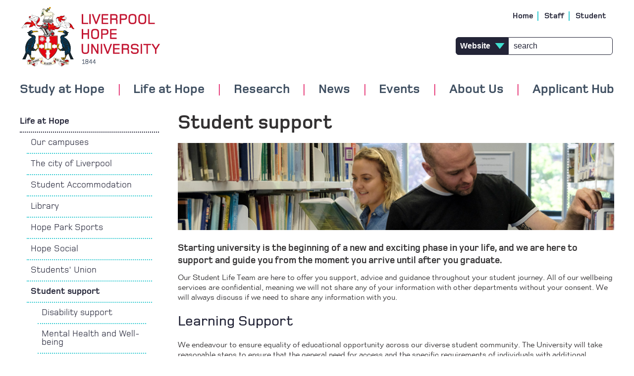

--- FILE ---
content_type: text/html; charset=UTF-8
request_url: https://www.hope.ac.uk/lifeathope/studentsupport/
body_size: 50455
content:
<!DOCTYPE html>
<html lang="en">
  
<!-- Style Used: Page Content (Level 3) -->
<head>

	<meta http-equiv="Content-Type" content="text/html; charset=UTF-8" />
	<title>Student support</title>
	<meta name="viewport" content="width=device-width, initial-scale=1, minimum-scale=1.0">
	<meta name="title" content="Student support">
  <meta name="facebook-domain-verification" content="o41dcq52xsg1i69imb1ythq0mb29b1" />
	<meta name="DC.keywords" content="student support" /><meta name="DC.description" content="Liverpool Hope University provides an extensive range of student support services to ensure student well-being and success." />
	<meta name="description" content="Liverpool Hope University provides an extensive range of student support services to ensure student well-being and success." />
    
  <link rel="icon" href="//www.hope.ac.uk/favicon.ico" type="image/x-icon" />
<link rel="shortcut icon" href="//www.hope.ac.uk/favicon.ico" type="image/x-icon" />

  
  <!-- Google consent mode -->
<script>
    window.dataLayer = window.dataLayer || [];
    function gtag() {
        dataLayer.push(arguments);
    }
    gtag("consent", "default", {
        ad_storage: "granted",
        ad_user_data: "denied", 
        ad_personalization: "denied",
        analytics_storage: "denied",
        functionality_storage: "denied",
        personalization_storage: "denied",
        security_storage: "granted",
        wait_for_update: 2000,
    });
    gtag("set", "ads_data_redaction", true);
    gtag("set", "url_passthrough", true);
</script>

<!-- Reach tags -->
<!-- <script src="//tags.crwdcntrl.net/c/9790/cc_af.js"></script> -->
<!-- Segment Pixel - Intent - Liverpool Hope University - All Users - DO NOT MODIFY -->
<!-- <script src="https://secure.adnxs.com/seg?add=18582930&t=1" type="text/javascript"></script> -->
<!-- End of Segment Pixel -->

<!-- Facebook Pixel Code -->
<script>
!function(f,b,e,v,n,t,s)
{if(f.fbq)return;n=f.fbq=function(){n.callMethod?
n.callMethod.apply(n,arguments):n.queue.push(arguments)};
if(!f._fbq)f._fbq=n;n.push=n;n.loaded=!0;n.version='2.0';
n.queue=[];t=b.createElement(e);t.async=!0;
t.src=v;s=b.getElementsByTagName(e)[0];
s.parentNode.insertBefore(t,s)}(window, document,'script',
'https://connect.facebook.net/en_US/fbevents.js');
fbq('init', '2751498265066739');
fbq('track', 'PageView');
</script>

<!-- End Facebook Pixel Code -->


<!-- Snap Pixel Code -->
<script type='text/javascript'>
(function(e,t,n){if(e.snaptr)return;var a=e.snaptr=function()
{a.handleRequest?a.handleRequest.apply(a,arguments):a.queue.push(arguments)};
a.queue=[];var s='script';r=t.createElement(s);r.async=!0;
r.src=n;var u=t.getElementsByTagName(s)[0];
u.parentNode.insertBefore(r,u);})(window,document,
'https://sc-static.net/scevent.min.js');

snaptr('init', '0f829ca2-5613-4f92-a5c3-0b19de2a528d');

snaptr('track', 'PAGE_VIEW');

</script>
<!-- End Snap Pixel Code -->


<!-- Snap Pixel Code -->
<script type='text/javascript'>
(function(e,t,n){if(e.snaptr)return;var a=e.snaptr=function()
{a.handleRequest?a.handleRequest.apply(a,arguments):a.queue.push(arguments)};
a.queue=[];var s='script';r=t.createElement(s);r.async=!0;
r.src=n;var u=t.getElementsByTagName(s)[0];
u.parentNode.insertBefore(r,u);})(window,document,
'https://sc-static.net/scevent.min.js');
snaptr('init', 'ea6caa75-5c0f-42b5-bbcb-e2de139f400b', {});
snaptr('track', 'PAGE_VIEW');
</script>
<!-- End Snap Pixel Code -->


<!-- Google Tag Manager -->
<script>(function(w,d,s,l,i){w[l]=w[l]||[];w[l].push({'gtm.start':
new Date().getTime(),event:'gtm.js'});var f=d.getElementsByTagName(s)[0],
j=d.createElement(s),dl=l!='dataLayer'?'&l='+l:'';j.async=true;j.src=
'https://www.googletagmanager.com/gtm.js?id='+i+dl;f.parentNode.insertBefore(j,f);
})(window,document,'script','dataLayer','GTM-N5DBK7W');</script>
<!-- End Google Tag Manager -->

<!-- 
Start of global snippet: Please do not remove
Place this snippet between the head and /head tags on every page of your site.
-->
<!-- Global site tag (gtag.js) - Google Marketing Platform -->
<script async src="https://www.googletagmanager.com/gtag/js?id=DC-9776424"></script>

<script>
  window.dataLayer = window.dataLayer || [];
  function gtag(){dataLayer.push(arguments);}
  gtag('js', new Date());

  gtag('config', 'DC-9776424');

</script>
<!-- End of global snippet: Please do not remove -->

<!-- Google tag (gtag.js) -->
<!--
<script async src="https://www.googletagmanager.com/gtag/js?id=G-4TFQNSDBXM"></script>
<script>
  window.dataLayer = window.dataLayer || [];
  function gtag(){dataLayer.push(arguments);}
  gtag('js', new Date());

  gtag('config', 'G-4TFQNSDBXM');
</script>
-->

<!-- Facebook Pixel Code -->
<script>
!function(f,b,e,v,n,t,s)
{if(f.fbq)return;n=f.fbq=function(){n.callMethod?n.callMethod.apply(n,arguments):n.queue.push(arguments)};
if(!f._fbq)f._fbq=n;n.push=n;n.loaded=!0;n.version='2.0';
n.queue=[];t=b.createElement(e);t.async=!0;
t.src=v;s=b.getElementsByTagName(e)[0];
s.parentNode.insertBefore(t,s)}(window, document,'script',
'https://connect.facebook.net/en_US/fbevents.js');
fbq('init', '4438777692883844');
fbq('track', 'PageView');
</script>

<!-- End Facebook Pixel Code -->

<script>
  // Installation script generated by Ad Analytics
  (function(w, d){
    var id='spdt-capture', n='script';
    if (!d.getElementById(id)) {
      w.spdt =
        w.spdt ||
        function() {
          (w.spdt.q = w.spdt.q || []).push(arguments);
        };
      var e = d.createElement(n); e.id = id; e.async=1;
      e.src = 'https://pixel.byspotify.com/ping.min.js';
      var s = d.getElementsByTagName(n)[0];
      s.parentNode.insertBefore(e, s);
    }
    w.spdt('conf', { key: 'e4a80b06208343ada83ddb885cfb94c0' });
    w.spdt('view');
  })(window, document);
</script>

<!-- Start cookieyes banner -->
<script id="cookieyes" type="text/javascript" src="https://cdn-cookieyes.com/client_data/0169b9c5b70fee6dc17b3dd0/script.js"></script>
<!-- End cookieyes banner -->

<script>
window.unibuddySettings = {
universityId: "5e722ab74d699c040829e5eb",
};
</script>

<script
defer
src="https://prospect-guidance-ui.unibuddy.co/embed.js"
type="text/javascript">
</script>
 
	<!-- 960 GS -->
	<link rel="stylesheet" type="text/css" media="" href="//www.hope.ac.uk/media/styleassets/css/reset.css" />

	<!-- responsiveslides.css -->
	<link rel="stylesheet" type="text/css" media="" href="//www.hope.ac.uk/media/styleassets/css/responsiveslides.css" />
  
	<!-- Jquery -->
	<script src="//code.jquery.com/jquery-latest.min.js"></script>

    <!-- Owl Carousel -->
    <link rel="stylesheet" type="text/css" media="" href="//www.hope.ac.uk/media/styleassets/css/owlcarousel.min.css" />

	<!-- Font Awesome -->
	<link href="//netdna.bootstrapcdn.com/font-awesome/4.0.3/css/font-awesome.css" rel="stylesheet">

    <!-- MyFonts Webfont -->
	<link rel="stylesheet" type="text/css" media="" href="//www.hope.ac.uk/media/styleassets/css/MyFontsWebfontsKit.css" />
  
	<!-- responsiveslides.min.js -->
    <script src='//www.hope.ac.uk/media/styleassets/js/responsiveslides.js'></script>
    <!-- owl carousel -->
    <script src='//www.hope.ac.uk/media/styleassets/js/owl.carousel.min.js'></script>
  
	<!-- menus -->
	<link rel="stylesheet" type="text/css" media="all" href="//www.hope.ac.uk/media/styleassets/css/mmenu.css" />
  <script src='//www.hope.ac.uk/media/styleassets/js/mmenu.js'></script>
	<script src='//www.hope.ac.uk/media/styleassets/js/Menus.js'></script>
    
  <!-- g4a events -->
  <script src='//www.hope.ac.uk/media/styleassets/js/g4a_events.js'></script>

  <!-- Main CSS -->
	<link rel="stylesheet" type="text/css" media="all" href="//www.hope.ac.uk/media/styleassets/css/lhu-1.css" />
  
    
</head>

  
<body>
	<div class="main_body inner_page">

	<!-- fbq('init', '2751498265066739');
 fbq('track', 'PageView'); -->
<noscript><img height="1" width="1" style="display:none" alt="facebook_pixel_1"
src="https://www.facebook.com/tr?id=2751498265066739&ev=PageView&noscript=1"
/></noscript>

<!-- fbq('init', '4438777692883844');
 fbq('track', 'PageView'); -->
<noscript><img height="1" width="1" style="display:none" alt="facebook_pixel_2"
src="https://www.facebook.com/tr?id=4438777692883844&ev=PageView&noscript=1"
/></noscript>

<!--
Event snippet for Liverpool Hope - All site on : Please do not remove.
Place this snippet on pages with events that you’re tracking. 
Creation date: 02/24/2020
-->
<script>
  gtag('event', 'conversion', {
    'allow_custom_scripts': true,
    'send_to': 'DC-9776424/gener0/liver0+standard'
  });
</script>
<noscript>
<img  alt="doubleclick_pixel" src="https://ad.doubleclick.net/ddm/activity/src=9776424;type=gener0;cat=liver0;dc_lat=;dc_rdid=;tag_for_child_directed_treatment=;tfua=;npa=;ord=1?" width="1" height="1"/>
</noscript>
<!-- End of event snippet: Please do not remove -->

<!-- Google Tag Manager (noscript) -->
<noscript><iframe src="https://www.googletagmanager.com/ns.html?id=GTM-N5DBK7W"
	height="0" width="0" style="display:none;visibility:hidden"></iframe></noscript>
<!-- End Google Tag Manager (noscript) -->



    <!-- Cookie consent -->
    

    	<!-- Header for desktop sized screen width -->
	<div class="main-header-padding hide-on-small">
		&nbsp;
	</div>

	<div class="main-header hide-on-small">

		<div class="header">

        <a href="//www.hope.ac.uk/">
	<img class="logo-larger" src="//www.hope.ac.uk/media/styleassets/images/hope_logo_130h.png" alt="Liverpool Hope Logo" />

	<img class="logo-smaller" src="//www.hope.ac.uk/media/styleassets/images/hope_logo_100h.png" alt="Liverpool Hope Logo" />
</a>

			<div class="menu">
			
				<ul class="top-links">
<li>
	<a href='//www.hope.ac.uk/'>
		Home
	</a>
</li>
<li>
	<a href='//www.hope.ac.uk/gateway/'>
		Staff
	</a>
</li>
<li>
	<a href='//www.hope.ac.uk/gateway/'>
		Student
	</a>
</li>
</ul>

        <form class="header-search" method="get">

	<select aria-label="type of search results">
		<option value="website">Website</option>
		<option value="courses">Courses</option>
	</select>

        <label for="header_search" style="display: none;">Search</label>
	<input id="header_search" type="search" name="search" placeholder="search" aria-label="Search">
</form>

			</div>

			<!-- Nav object:Primary Navigation (Responsive) 2017  -->
			<div class="navigation" role="navigation">
				<nav class="hopeDropdownNav container_16 hide-on-small" role="navigation">
    <ul>
        <li><a id="hopeDropdownMenu0" class="hopeDropdownMenuItem"
                href='//www.hope.ac.uk/studyathope/' aria-haspopup="true"
                aria-controls="hopeDropdown0" role="button" aria-expanded="false" tabindex="0">Study at Hope</a>
            <!-- Study at Hope -->
            <div class="hopeDropdownContent" id="hopeDropdown0" aria-labelledby="hopeDropdownMenu0" aria-expanded="false" role="region">

                <h2 class="hopeDropdownTitle">
                    <a href='//www.hope.ac.uk/studyathope/'>Study at Hope</a>
                </h2>

                <!-- Mega Menu Study -->
                <ul aria-label="Study at Hope"><li><a href="//www.hope.ac.uk/undergraduate/">Undergraduate</a></li><li><a href="//www.hope.ac.uk/postgraduate/">Postgraduate Taught</a></li><li><a href="//www.hope.ac.uk/undergraduate/degreewithfoundationyear/" target="_self">Undergraduate with Foundation</a></li><li><a href="//www.hope.ac.uk/postgraduateresearch/">Postgraduate Research</a></li><li><a href="//www.hope.ac.uk/international/">International</a></li><li><a href="//www.hope.ac.uk/studyathope/faculties/">Faculties</a></li><li><a href="//www.hope.ac.uk/pld/">Professional Learning and Development</a></li><li><a href="//www.hope.ac.uk/future/">Student Stories</a></li><li><a href="//www.hope.ac.uk/applicanthub/">Applicant Hub</a></li><li><a href="//www.hope.ac.uk/informationfornewstudents/">Information for New Students</a></li><li><a href="//www.hope.ac.uk/aboutus/governance/universitydata/transparencyinformation/" target="_self">Transparency Information</a></li><li><a href="//www.hope.ac.uk/maturestudents/">Mature Students</a></li><li><a href="//www.hope.ac.uk/studyathope/careersinteaching/">Careers in Teaching</a></li><li><a href="//www.hope.ac.uk/apprenticeships/">Apprenticeships</a></li></ul>

                <h3 style="text-align: center; padding: 12px; width: 100%; display: inline-block;">
                    <a href='//www.hope.ac.uk/studyathope/coursefinder/' style="color: black; font-size: 22px;">Course Finder</a>
                </h3>

                <div class="study-course-finder-widget">
                    <form action='//www.hope.ac.uk/studyathope/coursefinder/' method='get'>

	<div class="select-grouping">
		<fieldset>
			<div class="courseFinderKeywordInput2017">
				<input type="text" name="keyword"  title="Search by keyword" placeholder="Search by keyword" class="clearMeFocus" aria-label="Search for courses by name or keyword" />
			</div>
		</fieldset>

		<br>

		<div class="styled-select last-in-list">
			<select onchange="window.location = this.options[this.selectedIndex].value" aria-label="Select a course to view">
			<option selected="selected" value="">Select Course</option>
								<option value="//www.hope.ac.uk/undergraduate/undergraduatecourses/accountingfinance/">
Accounting & Finance BA (Hons)
</option><option value="//www.hope.ac.uk/undergraduate/undergraduatecourses/acting/">
Acting BA (Hons)
</option><option value="//www.hope.ac.uk/undergraduate/undergraduatecourses/arthistory/">
Art History BA (Hons)
</option><option value="//www.hope.ac.uk/undergraduate/undergraduatecourses/artificialintelligencewithayearinindustrybsc/">
Artificial Intelligence (with a Year in Industry) BSc (Hons)
</option><option value="//www.hope.ac.uk/undergraduate/undergraduatecourses/artificialintelligencebsc/">
Artificial Intelligence BSc (Hons)
</option><option value="//www.hope.ac.uk/undergraduate/undergraduatecourses/businessmanagement/">
Business Management BA (Hons)
</option><option value="//www.hope.ac.uk/undergraduate/undergraduatecourses/childhoodyouth/">
Childhood & Youth
</option><option value="//www.hope.ac.uk/undergraduate/undergraduatecourses/computerscience/">
Computer Science BSc (Hons)
</option><option value="//www.hope.ac.uk/undergraduate/undergraduatecourses/computersciencewithayearinindustry/">
Computer Science (with a Year in Industry) BSc (Hons)
</option><option value="//www.hope.ac.uk/undergraduate/undergraduatecourses/conservationbiology/">
Conservation Biology
</option><option value="//www.hope.ac.uk/undergraduate/undergraduatecourses/contemporarycraft/">
Contemporary Craft BA (Hons)
</option><option value="//www.hope.ac.uk/undergraduate/undergraduatecourses/contemporaryfashiondesign/">
Contemporary Fashion Design
</option><option value="//www.hope.ac.uk/undergraduate/undergraduatecourses/creativewriting/">
Creative Writing
</option><option value="//www.hope.ac.uk/undergraduate/undergraduatecourses/criminology/">
Criminology BA (Hons)
</option><option value="//www.hope.ac.uk/undergraduate/undergraduatecourses/dance/">
Dance
</option><option value="//www.hope.ac.uk/undergraduate/undergraduatecourses/digitalcreativity/">
Digital Creativity BA (Hons)*
</option><option value="//www.hope.ac.uk/undergraduate/undergraduatecourses/digitalmarketing/">
Digital Marketing
</option><option value="//www.hope.ac.uk/undergraduate/undergraduatecourses/drama/">
Drama
</option><option value="//www.hope.ac.uk/undergraduate/undergraduatecourses/dramatheatre/">
Drama & Theatre BA (Hons)
</option><option value="//www.hope.ac.uk/undergraduate/undergraduatecourses/earlychildhood/">
Early Childhood BA (Hons)
</option><option value="//www.hope.ac.uk/undergraduate/undergraduatecourses/earlyeducationprimary3-7withqts/">
 Early Education Primary (3-7) with QTS BA (Hons)
</option><option value="//www.hope.ac.uk/undergraduate/undergraduatecourses/economics/">
Economics BA (Hons)
</option><option value="//www.hope.ac.uk/undergraduate/undergraduatecourses/education/">
Education BA (Hons)
</option><option value="//www.hope.ac.uk/undergraduate/undergraduatecourses/electroniccomputerengineeringwithayearinindustrybeng/">
Electronic & Computer Engineering (with a Year in Industry) BEng (Hons)
</option><option value="//www.hope.ac.uk/undergraduate/undergraduatecourses/electroniccomputerengineeringbeng/">
Electronic & Computer Engineering BEng (Hons)
</option><option value="//www.hope.ac.uk/undergraduate/undergraduatecourses/englishlanguage/">
English Language BA (Hons)
</option><option value="//www.hope.ac.uk/undergraduate/undergraduatecourses/englishliterature/">
English Literature BA (Hons)
</option><option value="//www.hope.ac.uk/undergraduate/undergraduatecourses/environmentalgeography/">
Environmental Geography BSc (Hons)
</option><option value="//www.hope.ac.uk/undergraduate/undergraduatecourses/environmentalscience/">
Environmental Science BSc (Hons)
</option><option value="//www.hope.ac.uk/undergraduate/undergraduatecourses/filmvisualculture/">
Film & Visual Culture BA (Hons)
</option><option value="//www.hope.ac.uk/undergraduate/undergraduatecourses/filmtvradiomediaproduction/">
Film, TV, Radio & Media Production BA
</option><option value="//www.hope.ac.uk/undergraduate/undergraduatecourses/fineart/">
Fine Art BA (Hons)
</option><option value="//www.hope.ac.uk/undergraduate/undergraduatecourses/foodnutritionalsciences/">
Food & Nutritional Sciences BSc (Hons)
</option><option value="//www.hope.ac.uk/undergraduate/undergraduatecourses/gameartdesign/">
Game Art & Design BA (Hons)
</option><option value="//www.hope.ac.uk/undergraduate/undergraduatecourses/geography/">
Geography BSc (Hons)
</option><option value="//www.hope.ac.uk/undergraduate/undergraduatecourses/globalphilosophiesworldviews/">
Global Philosophies & Worldviews BA (Hons)*
</option><option value="//www.hope.ac.uk/undergraduate/undergraduatecourses/graphicdesign/">
Graphic Design BA (Hons)
</option><option value="//www.hope.ac.uk/undergraduate/undergraduatecourses/healthsocialcare/">
Health & Social Care BA (Hons)
</option><option value="//www.hope.ac.uk/undergraduate/undergraduatecourses/healthwellbeing/">
Health & Wellbeing
</option><option value="//www.hope.ac.uk/undergraduate/undergraduatecourses/history/">
History BA (Hons)
</option><option value="//www.hope.ac.uk/undergraduate/undergraduatecourses/humanbiology/">
Human Biology
</option><option value="//www.hope.ac.uk/undergraduate/undergraduatecourses/humangeography/">
Human Geography
</option><option value="//www.hope.ac.uk/undergraduate/undergraduatecourses/informationtechnology/">
Information Technology
</option><option value="//www.hope.ac.uk/undergraduate/undergraduatecourses/internationalrelations/">
International Relations
</option><option value="//www.hope.ac.uk/courses/journalism/">
Journalism BA (Hons)*
</option><option value="//www.hope.ac.uk/undergraduate/undergraduatecourses/law/">
Law
</option><option value="//www.hope.ac.uk/undergraduate/undergraduatecourses/llblaw/">
Law LLB (Hons)
</option><option value="//www.hope.ac.uk/undergraduate/undergraduatecourses/mathematics/">
Mathematics BSc (Hons)
</option><option value="//www.hope.ac.uk/undergraduate/undergraduatecourses/mathematicswithayearinindustry/">
Mathematics (with Year Industry) BSc (Hons)
</option><option value="//www.hope.ac.uk/undergraduate/undergraduatecourses/mediacommunication/">
Media & Communication 
</option><option value="//www.hope.ac.uk/undergraduate/undergraduatecourses/music/">
Music BA (Hons)
</option><option value="//www.hope.ac.uk/undergraduate/undergraduatecourses/musicproduction/">
Music Production BA (Hons)
</option><option value="//www.hope.ac.uk/undergraduate/undergraduatecourses/musicaltheatre/">
Musical Theatre 
</option><option value="//www.hope.ac.uk/undergraduate/undergraduatecourses/philosophyethics/">
Philosophy & Ethics
</option><option value="//www.hope.ac.uk/undergraduate/undergraduatecourses/physicalgeography/">
Physical Geography BSc (Hons)
</option><option value="//www.hope.ac.uk/undergraduate/undergraduatecourses/politics/">
Politics
</option><option value="//www.hope.ac.uk/undergraduate/undergraduatecourses/politicsinternationalrelations/">
Politics & International Relations BA (Hons)
</option><option value="//www.hope.ac.uk/undergraduate/undergraduatecourses/primaryeducation5-11withqts/">
Primary Education (5-11) with QTS BA (Hons)
</option><option value="//www.hope.ac.uk/undergraduate/undergraduatecourses/psychology/">
Psychology BSc (Hons)
</option><option value="//www.hope.ac.uk/undergraduate/undergraduatecourses/psychologyinbusiness/">
Psychology in Business BSc (Hons)
</option><option value="//www.hope.ac.uk/undergraduate/undergraduatecourses/psychologyineducation/">
Psychology in Education BSc (Hons)
</option><option value="//www.hope.ac.uk/undergraduate/undergraduatecourses/religiontheologyspirituality/">
Religion, Theology and Spirituality BA (Hons)
</option><option value="//www.hope.ac.uk/undergraduate/undergraduatecourses/roboticswithayearinindustrybeng/">
Robotics (with a Year in Industry) BEng (Hons) 
</option><option value="//www.hope.ac.uk/undergraduate/undergraduatecourses/roboticsbeng/">
Robotics BEng (Hons)
</option><option value="//www.hope.ac.uk/undergraduate/undergraduatecourses/socialcare/">
Social Care
</option><option value="//www.hope.ac.uk/undergraduate/undergraduatecourses/socialwork/">
Social Work BA (Hons)
</option><option value="//www.hope.ac.uk/undergraduate/undergraduatecourses/sociology/">
Sociology BA (Hons)
</option><option value="//www.hope.ac.uk/undergraduate/undergraduatecourses/softwareengineeringwithayearinindustrybeng/">
Software Engineering (with a year in industry) BEng (Hons)
</option><option value="//www.hope.ac.uk/undergraduate/undergraduatecourses/softwareengineeringwithayearinindustrybsc/">
Software Engineering (with a year in industry) BSc (Hons)
</option><option value="//www.hope.ac.uk/undergraduate/undergraduatecourses/softwareengineeringbeng/">
Software Engineering BEng (Hons)
</option><option value="//www.hope.ac.uk/undergraduate/undergraduatecourses/softwareengineeringbsc/">
Software Engineering BSc (Hons)
</option><option value="//www.hope.ac.uk/undergraduate/undergraduatecourses/specialeducationalneeds/">
Special Educational Needs
</option><option value="//www.hope.ac.uk/undergraduate/undergraduatecourses/specialeducationalneedsdisabilitystudies/">
Special Educational Needs & Disability Studies BA (Hons)
</option><option value="//www.hope.ac.uk/undergraduate/undergraduatecourses/sportexercisenutrition/">
Sport & Exercise Nutrition BSc (Hons)
</option><option value="//www.hope.ac.uk/undergraduate/undergraduatecourses/sportexercisescience/">
Sport & Exercise Science BSc (Hons)
</option><option value="//www.hope.ac.uk/undergraduate/undergraduatecourses/sportphysicaleducation/">
Sport & Physical Education BSc (Hons)
</option><option value="//www.hope.ac.uk/undergraduate/undergraduatecourses/sportmanagement/">
Sport Management BA (Hons)
</option><option value="//www.hope.ac.uk/undergraduate/undergraduatecourses/sportpsychology/">
Sport Psychology BSc (Hons)
</option><option value="//www.hope.ac.uk/undergraduate/undergraduatecourses/sportrehabilitation/">
Sport Rehabilitation BSc (Hons)
</option><option value="//www.hope.ac.uk/undergraduate/undergraduatecourses/tourism/">
Tourism
</option><option value="//www.hope.ac.uk/undergraduate/undergraduatecourses/tourismmanagement/">
Tourism Management BSc (Hons)
</option>
				<option value="//www.hope.ac.uk/postgraduate/postgraduatecourses/advancedcomputersciencemsc/">
Advanced Computer Science (MSc)
</option><option value="//www.hope.ac.uk/postgraduate/postgraduatecourses/advancedmentoringandcoachingma/">
Advanced Mentoring and Coaching (MA)
</option><option value="//www.hope.ac.uk/postgraduate/postgraduatecourses/advancedmentoringandcoachingpgcert/">
Advanced Mentoring and Coaching (PGCert )
</option><option value="//www.hope.ac.uk/postgraduate/postgraduatecourses/advancedmusculoskeletalmskpracticemsc/">
Advanced Musculoskeletal (MSK) Practice (MSc)
</option><option value="//www.hope.ac.uk/postgraduate/postgraduatecourses/applieddevelopmentalpsychologymsc/">
Applied Developmental Psychology (MSc)
</option><option value="//www.hope.ac.uk/postgraduate/postgraduatecourses/businesssustainabilitymsc/">
Business Sustainability (MSc)
</option><option value="//www.hope.ac.uk/postgraduate/postgraduatecourses/catholicpastoralleadershippgcert/">
Catholic Pastoral Leadership (PG Cert online)
</option><option value="//www.hope.ac.uk/postgraduate/postgraduatecourses/certificateinspecificlearningdifficultiesdyslexia/">
Certificate in Specific Learning Difficulties (Dyslexia) for Support Assistants *Online ()
</option><option value="//www.hope.ac.uk/postgraduate/postgraduatecourses/cognitionandaestheticsmsc/">
Cognition and Aesthetics (MSc)
</option><option value="//www.hope.ac.uk/postgraduate/postgraduatecourses/contemporaryperformancema/">
Contemporary Performance (MA)
</option><option value="//www.hope.ac.uk/postgraduate/postgraduatecourses/creativemusicpracticema/">
Creative Music Practice (MA)
</option><option value="//www.hope.ac.uk/postgraduate/postgraduatecourses/culturalanddigitalmediastudiesma/">
Cultural and Digital Media Studies* (MA)
</option><option value="//www.hope.ac.uk/postgraduate/postgraduatecourses/danceprofessionalpracticema/">
Dance Professional Practice (MA)
</option><option value="//www.hope.ac.uk/postgraduate/postgraduatecourses/datasciencemsc/">
Data Science (MSc)
</option><option value="//www.hope.ac.uk/postgraduate/postgraduatecourses/digitalmarketingmanagementmsc/">
Digital Marketing Management (MSc)
</option><option value="//www.hope.ac.uk/postgraduate/postgraduatecourses/disabilityandinterdisciplinaryprofessionalpracticema/">
Disability and Interdisciplinary Professional Practice (MA)
</option><option value="//www.hope.ac.uk/postgraduate/postgraduatecourses/disabilitystudiesma/">
Disability Studies (MA)
</option><option value="//www.hope.ac.uk/postgraduate/postgraduatecourses/djperformanceandbroadcasttechniquesma/">
DJ Performance and Broadcast Techniques (MA)
</option><option value="//www.hope.ac.uk/postgraduate/postgraduatecourses/earlychildhoodma/">
Early Childhood (MA)
</option><option value="//www.hope.ac.uk/postgraduate/postgraduatecourses/ecologyenvironmentalmanagementmsc/">
Ecology and Environmental Management (MSc)
</option><option value="//www.hope.ac.uk/postgraduate/postgraduatecourses/educationma/">
Education (MA)
</option><option value="//www.hope.ac.uk/postgraduate/postgraduatecourses/educationdoctorateedd/">
Education Doctorate (EdD)
</option><option value="//www.hope.ac.uk/postgraduate/postgraduatecourses/educationleadershipandmanagementma-online/">
Education Leadership and Management - Online (MA)
</option><option value="//www.hope.ac.uk/postgraduate/postgraduatecourses/educationleadershipandmanagementpgcert-online/">
Education Leadership and Management - Online (PGCert)
</option><option value="//www.hope.ac.uk/postgraduate/postgraduatecourses/englishliteraturecreativewritingma/">
English Literature & Creative Writing (MA)
</option><option value="//www.hope.ac.uk/postgraduate/postgraduatecourses/globalisationanddevelopmentstudiesma/">
Globalisation and Development Studies* (MA)
</option><option value="//www.hope.ac.uk/postgraduate/postgraduatecourses/greencriminologyandenvironmentalcrimemres/">
Green Criminology and Environmental Crime (MRes)
</option><option value="//www.hope.ac.uk/postgraduate/postgraduatecourses/healthsocialcaredoctoratedhsc/">
Health & Social Care Doctorate (DHSC)
</option><option value="//www.hope.ac.uk/postgraduate/postgraduatecourses/historyma/">
History  (MA )
</option><option value="//www.hope.ac.uk/postgraduate/postgraduatecourses/internationalbusinessmanagementmsc/">
International Business Management* (MSc)
</option><option value="//www.hope.ac.uk/postgraduate/postgraduatecourses/internationalcriminologyandsecuritystudiesma/">
International Criminology and Security Studies (MA)
</option><option value="//www.hope.ac.uk/postgraduate/postgraduatecourses/internationalprojectmanagementmsc/">
International Project Management (MSc)
</option><option value="//www.hope.ac.uk/postgraduate/postgraduatecourses/internationalterrorismandextremismmres/">
International Terrorism and Extremism (MRes)
</option><option value="//www.hope.ac.uk/postgraduate/postgraduatecourses/mastersinbusinessadministrationmba/">
Masters in Business Administration (MBA)
</option><option value="//www.hope.ac.uk/postgraduate/postgraduatecourses/musculoskeletalmskpracticemsc/">
Musculoskeletal (MSK) Practice  (MSc)
</option><option value="//www.hope.ac.uk/postgraduate/postgraduatecourses/musculoskeletalpracticefirstcontactpracticepgcert/">
Musculoskeletal Practice (First Contact Practice) (PG Cert)
</option><option value="//www.hope.ac.uk/postgraduate/postgraduatecourses/peaceandconflictstudiesma/">
Peace and Conflict Studies* (MA)
</option><option value="//www.hope.ac.uk/postgraduate/postgraduatecourses/pgceprimary3-7/">
PGCE Primary (3-7) (PGCE)
</option><option value="//www.hope.ac.uk/postgraduate/postgraduatecourses/pgceprimary5-11/">
PGCE Primary (5-11) (PGCE)
</option><option value="//www.hope.ac.uk/postgraduate/postgraduatecourses/pgcesecondary/">
PGCE Secondary (PGCE)
</option><option value="//www.hope.ac.uk/postgraduate/postgraduatecourses/physiotherapypre-registrationmsc/">
Physiotherapy (Pre-Registration)  (MSc)
</option><option value="//www.hope.ac.uk/postgraduate/postgraduatecourses/politicsinternationalrelationsma/">
Politics & International Relations (MA)
</option><option value="//www.hope.ac.uk/postgraduate/postgraduatecourses/psychologymsc/">
Psychology (MSc)
</option><option value="//www.hope.ac.uk/postgraduate/postgraduatecourses/publichealthmsc/">
Public Health (MSc)
</option><option value="//www.hope.ac.uk/postgraduate/postgraduatecourses/roboticsengineeringmsc/">
Robotics Engineering  (MSc)
</option><option value="//www.hope.ac.uk/postgraduate/postgraduatecourses/socialpolicyma/">
Social Policy (MA)
</option><option value="//www.hope.ac.uk/postgraduate/postgraduatecourses/socialworkma/">
Social Work (UCAS Course code: L501) (MA)
</option><option value="//www.hope.ac.uk/postgraduate/postgraduatecourses/socialworkdoctoratedsw/">
Social Work Doctorate (DSW)
</option><option value="//www.hope.ac.uk/postgraduate/postgraduatecourses/socio-culturaldisabilitystudiesma/">
Socio-cultural Disability Studies (MA)
</option><option value="//www.hope.ac.uk/postgraduate/postgraduatecourses/sociologyma/">
Sociology (MA)
</option><option value="//www.hope.ac.uk/postgraduate/postgraduatecourses/specialeducationalneedsandinclusionstudiesma/">
Special Educational Needs and Inclusion Studies (MA)
</option><option value="//www.hope.ac.uk/postgraduate/postgraduatecourses/specificlearningdifficultiesdyslexiapgcert-online/">
Specific Learning Difficulties (Dyslexia) - Online (PGCert)
</option><option value="//www.hope.ac.uk/postgraduate/postgraduatecourses/sportsmedicineexerciseandhealthmsc/">
Sports Medicine, Exercise and Health (MSc)
</option><option value="//www.hope.ac.uk/postgraduate/postgraduatecourses/transnationalcrimemres/">
Transnational Crime (MRes)
</option><option value="//www.hope.ac.uk/postgraduate/postgraduatecourses/understandingautisminclusivelearningpgcert-online/">
Understanding Autism & Inclusive Learning - Online (PGCert)
</option><option value="//www.hope.ac.uk/postgraduate/postgraduatecourses/youthworkcommunitydevelopmentma/">
Youth Work & Community Development (with JNC recognition) (MA)
</option>

			</select>
		</div>
	</div>
</form>
                </div>

            </div>
        </li>
        <li class="hopeDropdownMenuSpacer">|</li>
        <li><a id="hopeDropdownMenu1" aria-haspopup="true" aria-controls="hopeDropdown1" role="button"
                class="hopeDropdownMenuItem" href='//www.hope.ac.uk/lifeathope/'
                aria-expanded="false" tabindex="0">Life at Hope</a>
            <!-- Life at Hope -->
            <div class="hopeDropdownContent" id="hopeDropdown1" aria-labelledby="hopeDropdownMenu1" aria-expanded="false" role="region">

                <h2 class="hopeDropdownTitle">
                    <a href='//www.hope.ac.uk/lifeathope/'>Life at Hope</a>
                </h2>

                <!-- Mega Menu Life at Hope -->
                <ul aria-label="Life at Hope"><li><a href="//www.hope.ac.uk/lifeathope/ourcampuses/">Our campuses</a></li><li><a href="//www.hope.ac.uk/livinginliverpool/">The city of Liverpool</a></li><li><a href="//www.hope.ac.uk/halls/">Student Accommodation</a></li><li><a href="//www.hope.ac.uk/library/">Library</a></li><li><a href="//www.hope.ac.uk/hopeparksports/">Hope Park Sports</a></li><li><a href="//www.hope.ac.uk/hopesocial/">Hope Social</a></li><li><a href="https://www.hopesu.com/">Students' Union</a></li><li><a href="//www.hope.ac.uk/lifeathope/studentsupport/">Student support</a></li><li><a href="//www.hope.ac.uk/careers/">Careers and Employability</a></li><li><a href="//www.hope.ac.uk/lifeathope/chaplaincy/">Chaplaincy</a></li></ul>

            </div>
        </li>
        <li class="hopeDropdownMenuSpacer">|</li>
        <li><a id="hopeDropdownMenu2" aria-haspopup="true" aria-controls="hopeDropdown2" role="button"
                class="hopeDropdownMenuItem" href='//www.hope.ac.uk/research/'
                aria-expanded="false" tabindex="0">Research</a>
            <!-- Research -->
            <div class="hopeDropdownContent" id="hopeDropdown2" aria-labelledby="hopeDropdownMenu2" aria-expanded="false" role="region">

                <h2 class="hopeDropdownTitle">
                    <a href='//www.hope.ac.uk/research/'>Research</a>
                </h2>

                <!-- Mega Menu Research -->
                <ul aria-label="Research"><li><a href="//www.hope.ac.uk/research/pvcresearchoffice/">PVC Research office</a></li><li><a href="//www.hope.ac.uk/research/keyresearchthemes/">Key Research Themes</a></li><li><a href="https://profiles.hope.ac.uk/" target="_blank">Find a Researcher</a></li><li><a href="//www.hope.ac.uk/research/researchintegrityandethics/">Research Integrity and Ethics</a></li><li><a href="//www.hope.ac.uk/ref/">Research Excellence Framework</a></li><li><a href="//www.hope.ac.uk/research/researchcentres/">Research Centres</a></li><li><a href="//www.hope.ac.uk/research/publicengagement/">Public Engagement</a></li><li><a href="//www.hope.ac.uk/postgraduateresearch/">Postgraduate Research</a></li><li><a href="//www.hope.ac.uk/research/researchedinformedteaching/">Researched Informed Teaching</a></li><li><a href="https://hira.hope.ac.uk/">Hope's Institutional Research Archive (HIRA)</a></li><li><a href="//www.hope.ac.uk/research/researchintegrityandethicstraining/">Research Integrity and Ethics Training</a></li><li><a href="//www.hope.ac.uk/gateway/staff/researchandknowledgeexchange/">Research and Knowledge Exchange</a></li></ul>

            </div>
        </li>
        <li class="hopeDropdownMenuSpacer">|</li>
        <li><a id="hopeDropdownMenu3" aria-haspopup="true" aria-controls="hopeDropdown3" role="button"
                class="hopeDropdownMenuItem" href='//www.hope.ac.uk/news/'
                aria-expanded="false" tabindex="0">News</a>
            <!-- News -->
            <div class="hopeDropdownContent" id="hopeDropdown3" aria-labelledby="hopeDropdownMenu3" aria-expanded="false" role="region">

                <h2 class="hopeDropdownTitle">
                    <a href='//www.hope.ac.uk/news/'>News</a>
                </h2>

                <!-- Mega Menu News -->
                <ul aria-label="News"><li><a href="//www.hope.ac.uk/news/pressoffice/">Press Office</a></li></ul>

            </div>
        </li>
        <li class="hopeDropdownMenuSpacer">|</li>
        <li><a id="hopeDropdownMenu4" aria-haspopup="true" aria-controls="hopeDropdown4" role="button"
                class="hopeDropdownMenuItem" href='//www.hope.ac.uk/events/'
                aria-expanded="false" tabindex="0">Events</a>
            <!-- Events -->
            <div class="hopeDropdownContent" id="hopeDropdown4" aria-labelledby="hopeDropdownMenu4" aria-expanded="false" role="region">

                <h2 class="hopeDropdownTitle">
                    <a href='//www.hope.ac.uk/events/'>Events</a>
                </h2 >

                <!-- Mega Menu Events -->
                <ul role="menu" aria-label="Events"><li role="presentation"><a href="https://www.hope.ac.uk/eventscalendar/t4.do">Events calendar</a></li><li role="presentation"><a href="//www.hope.ac.uk/visitus/">Open Days, Applicant Days and Guided Tours</a></li><li role="presentation"><a href="//www.hope.ac.uk/conferences/">Conferencing and Events Hire</a></li><li role="presentation"><a href="https://capstone.hope.ac.uk/" target="_self">The Capstone Theatre</a></li><li role="presentation"><a href="//www.hope.ac.uk/education/getintoteachertraining2023/">Teacher Training Events</a></li><li role="presentation"><a href="//www.hope.ac.uk/alumni/events/" target="_blank">Alumni events</a></li></ul>

            </div>
        </li>
        <li class="hopeDropdownMenuSpacer">|</li>
        <li><a id="hopeDropdownMenu5" aria-haspopup="true" aria-controls="hopeDropdown5" role="button"
                class="hopeDropdownMenuItem" href='//www.hope.ac.uk/aboutus/'
                aria-expanded="false" tabindex="0">About Us</a>
            <!-- About Us -->
            <div class="hopeDropdownContent" id="hopeDropdown5" aria-labelledby="hopeDropdownMenu5" aria-expanded="false" role="region">

                <h2 class="hopeDropdownTitle">
                    <a href='//www.hope.ac.uk/aboutus/'>About Us</a>
                </h2>

                <!-- Mega Menu About Us -->
                <ul role="menu" aria-label="About Us"><li role="presentation"><a href="//www.hope.ac.uk/aboutus/thehopestory/">The Hope story</a></li><li role="presentation"><a href="//www.hope.ac.uk/aboutus/honoraryawards/">Honorary awards</a></li><li role="presentation"><a href="//www.hope.ac.uk/aboutus/governance/">Governance</a></li><li role="presentation"><a href="//www.hope.ac.uk/aboutus/ourachievements/">Our achievements</a></li><li role="presentation"><a href="//www.hope.ac.uk/aboutus/hopecommunityengagement/">Hope Community Engagement</a></li><li role="presentation"><a href="//www.hope.ac.uk/aboutus/finance/">Finance</a></li><li role="presentation"><a href="//www.hope.ac.uk/aboutus/jobopportunities/">Job opportunities</a></li><li role="presentation"><a href="//www.hope.ac.uk/conferences/">Conferencing and events</a></li><li role="presentation"><a href="//www.hope.ac.uk/aboutus/howtofindus/">How to find us</a></li><li role="presentation"><a href="//www.hope.ac.uk/aboutus/contactus/">Contact us</a></li><li role="presentation"><a href="//www.hope.ac.uk/strategicplan/">Strategic Plan</a></li><li role="presentation"><a href="//www.hope.ac.uk/peopleandplanet/">People and Planet</a></li></ul>

            </div>
        </li>
        <li class="hopeDropdownMenuSpacer">|</li>

		<!--
        <li>
			<a class="hopeDropdownMenuItem" href='//www.hope.ac.uk/studyathope/faculties/'>Faculties</a>
        </li>
		-->
		
        <li>
			<a class="hopeDropdownMenuItem" href='//www.hope.ac.uk/applicanthub/'>Applicant Hub</a>
        </li>
		
    </ul>
</nav>
			</div>
			
			<!-- Nav object:2017 Dropdown Menu Include  -->
			<div class="dropdown-container">
				
			</div>

        </div>
        
	</div>


	<!--
	Header for mobile sized screen width
	-->

	<div class="mobile-header show-on-small-only">
    
        <a href="//www.hope.ac.uk/">
	<img class="logo-larger" src="//www.hope.ac.uk/media/styleassets/images/hope_logo_75h.png" alt="Liverpool Hope Logo" />
</a>

        <nav id="primaryNav" tabindex="-1">
            <a id="show-off-screen-nav" href="#">
              	Menu
                <i class="fa fa-bars"></i> 
            </a>
        </nav>
	</div>


	  <div class="container_grid inner-content">
      <div class="grid grid_left_hand_navigation">

            <!-- Secondary Navigation -->
            <nav id="secondaryNavigation">
                <h2 id="secondaryNavigationTitle">
                <a href='//www.hope.ac.uk/lifeathope/'>
                    Life at Hope
                </a>
                </h2>
        
                <ul>
									<!- -Seconday Navigation --><li><a href="//www.hope.ac.uk/lifeathope/ourcampuses/">Our campuses</a></li><li><a href="//www.hope.ac.uk/livinginliverpool/">The city of Liverpool</a></li><li><a href="//www.hope.ac.uk/halls/">Student Accommodation</a></li><li><a href="//www.hope.ac.uk/library/">Library</a></li><li><a href="//www.hope.ac.uk/hopeparksports/">Hope Park Sports</a></li><li><a href="//www.hope.ac.uk/hopesocial/">Hope Social</a></li><li><a href="https://www.hopesu.com/">Students' Union</a></li><li><span class="currentbranch0"><a href="//www.hope.ac.uk/lifeathope/studentsupport/">Student support</a></span>
<ul class="multilevel-linkul-0">
<li><a href="//www.hope.ac.uk/lifeathope/studentsupport/disabilitysupport/">Disability support</a></li>
<li><a href="//www.hope.ac.uk/lifeathope/studentsupport/mentalhealthandwell-being/">Mental Health and Well-being</a></li>
<li><a href="//www.hope.ac.uk/lifeathope/studentsupport/counselling/">Counselling</a></li>
<li><a href="//www.hope.ac.uk/lifeathope/studentsupport/studentadviceservice/">Student Advice Service</a></li>

</ul>

</li><li><a href="//www.hope.ac.uk/careers/">Careers and Employability</a></li><li><a href="//www.hope.ac.uk/lifeathope/chaplaincy/">Chaplaincy</a></li>
                </ul>
            </nav>
        
      </div><div class="grid grid_page_content">
	<h1 class='page_title'>
		Student support
	</h1>
	<div class="bannerImage" >
		<img src="//www.hope.ac.uk/media/lifeathope/images/Student Support.jpg" alt="" />
	</div>
	<section id="pageContent">
		<p class='intro_paragraph'>Starting university is the beginning of a new and exciting phase in your life, and we are here to support and guide you from the moment you arrive until after you graduate.</p>
		<div class='page_body'><p><span>Our Student Life Team are here to offer you support, advice and guidance throughout your student journey.</span> <span>All of our wellbeing services are confidential, meaning we will not share any of your information with other departments without your consent. We will always discuss if we need to share any information with you.</span></p>
<h2>Learning Support</h2>
<p>We endeavour to ensure equality of educational opportunity across our diverse student community. The University will take reasonable steps to ensure that the general need for access and the specific requirements of individuals with additional support needs are addressed. The Learning Support Team works with disabled students in order to minimise any potential disadvantage they may face because of their disability. Find out more about <a href="//www.hope.ac.uk/lifeathope/studentsupport/disabilitysupport/">disability support at Hope</a>.</p>
<h2>Mental Health and Wellbeing</h2>
<p>University life can be very demanding at times and adjusting to a new environment can be difficult for some. Stress factors such as moving away from home, academic demands and financial worries can all impact on students&rsquo; mental wellbeing. We provide support for anyone who is experiencing any form of mental health difficulty. Find out more about <a href="//www.hope.ac.uk/lifeathope/studentsupport/mentalhealthandwell-being/">mental health and wellbeing at Hope</a>.</p>
<h2>Counselling</h2>
<p>We provide a professional and confidential student counselling service to help you with any personal issues that may be affecting your studies, self-esteem, relationships, emotional or general feelings of wellbeing. Find out more about our <a href="//www.hope.ac.uk/lifeathope/studentsupport/counselling/">counselling service</a>.</p></div>
	</section>
</div>
<div class="grid grid_left_hand_boxes">
	<section id="rightHandContent"><div class="right_side_content">
	<h1>Contact us</h1>
  	<p><strong>E:</strong> <a href="mailto:studentlife@hope.ac.uk">studentlife@hope.ac.uk</a></p>
<p><strong>T:</strong> 0151 291 3427</p>
</div></section>
</div>
</div>
    <footer id="footer">
      <div class="container_grid footer">
        <div class="">
          



<h2>Liverpool Hope University</h2>
<address>Hope Park,<br />Liverpool<br />L16 9JD
<p><a href="tel:+441512913000">+44 (0)151 291 3000</a><br /><a href="mailto:enquiry@hope.ac.uk">enquiry@hope.ac.uk</a>&nbsp;<br /><a href="mailto:courses@hope.ac.uk">courses@hope.ac.uk</a></p>
</address>
<p>&copy; 2025 Liverpool Hope University</p>
<p><a href="//www.hope.ac.uk/privacypolicyandcookies/" target="null">Privacy Policy and Cookies </a><br /><a href="//www.hope.ac.uk/additionalinformation/sitemap/" target="null">Site Map </a><br /><a href="//www.hope.ac.uk/additionalinformation/termsandconditions/" target="null">Terms and Conditions</a></p>




        </div>
        <div id="footerLinks">
          <h2>Quick Links</h2>
          <nav>
            <div class="">
                



<ul>
<li><a href="//www.hope.ac.uk/alumni/">Alumni/Graduates</a></li>
<li><a href="//www.hope.ac.uk/additionalinformation/accessibility/">Accessibility</a></li>
<li><a href="//www.hope.ac.uk/aboutus/governance/legalmattersandcharitablestatus/">Charitable status</a></li>
<li><a href="//www.hope.ac.uk/studyathope/coursefinder/">Course finder</a></li>
<li><a href="//www.hope.ac.uk/studyathope/faculties/">Faculties</a></li>
<li><a href="//www.hope.ac.uk/aboutus/governance/dataprotection/foirequests/">Freedom of Information</a></li>
<li><a href="//www.hope.ac.uk/aboutus/jobopportunities/">Job opportunities</a></li>
</ul>




            </div>
            <div class="">
                



<ul>
<li><a href="//www.hope.ac.uk/conferences/">Conferencing and Events</a></li>
<li><a href="//www.hope.ac.uk/media/aboutus/governancedocuments/Modern Slavery Statement 2025 LIVERPOOL HOPE UNIVERSITY.pdf">Modern Slavery Statement</a></li>
<li><a href="//www.hope.ac.uk/gateway/students/paymentportal/">Payment Portal</a></li>
<li><a href="https://profiles.hope.ac.uk/search?by=text&amp;type=user&amp;v=" target="_blank" rel="noopener">Academic Profiles</a></li>
<li><a href="//www.hope.ac.uk/staffindex/">Staff index</a></li>
<li><a href="//www.hope.ac.uk/aboutus/howtofindus/">How to find us</a></li>
<li><a href="https://store.hope.ac.uk/" target="_blank" rel="noopener">Online Store</a></li>
<li><a href="//www.hope.ac.uk/aboutus/contactus/">Contact&nbsp;us</a></li>
</ul>




            </div>
          </nav>
        </div>
        <div class="">
        		<div id="socialMedia">
		<a href="https://www.facebook.com/LiverpoolHopeUniversity" target="_blank">
			<img src="//www.hope.ac.uk/media/styleassets/images/socialmedia/Facebook.png" alt="Facebook logo" />
		</a>
		
		<a href="https://twitter.com/LiverpoolHopeUK" target="_blank">
			<img src="//www.hope.ac.uk/media/styleassets/images/socialmedia/Twitter.png" alt="Twitter logo" />
		</a>
		
		<a href="https://www.instagram.com/liverpoolhopeuk/" target="_blank">
			<img src="//www.hope.ac.uk/media/styleassets/images/socialmedia/Instagram.png" alt="Instagram logo" />
		</a>
		
		<a href="https://www.youtube.com/liverpoolhopeuni1" target="_blank">
			<img src="//www.hope.ac.uk/media/styleassets/images/socialmedia/Youtube.png" alt="YouTube logo" />
		</a>
		
		<a href="https://www.linkedin.com/company/40914" target="_blank">
			<img src="//www.hope.ac.uk/media/styleassets/images/socialmedia/Linked in.png" alt="LinkedIn logo" />
		</a>
		
		<a href="https://www.flickr.com/photos/liverpoolhopeuniversity/albums" target="_blank">
			<img src="//www.hope.ac.uk/media/styleassets/images/socialmedia/Flickr.png" alt="Flickr logo" />
		</a>

                <!-- TEF -->
		<!-- <a href="//www.hope.ac.uk/aboutus/ourachievements/" target="_blank">
			<img src="//www.hope.ac.uk/media/styleassets/images/socialmedia/tef.png" alt="TEF Gold logo" />
		</a> -->
		
	</div>
        </div>
      </div>
    </footer>

    
        <!-- offscreen menu used for mobile displays -->
        <nav id="mmenu">
          
          <form class="header-search" method="get">
	<input type="hidden" value="005335823973779870949:v9qhucrmh8i" name="cx">
	<input type="hidden" value="FORID:11" name="cof">
	<input type="hidden" value="ISO-8859-1" name="ie">
	<input type="hidden" value="en" name="hl">
	<input type="hidden" value="com_googlesearch_cse" name="option">
	<input type="hidden" value="30" name="n">

	<select>
		<option value="website">Website</option>
		<option value="courses">Courses</option>
	</select>
        <label for="keywords_mobile" style="display: none;">Search</label>
	<input id="keywords_mobile" type="search" name="search" placeholder="search" aria-label="Search">
</form>

        </nav>

	</div> <!-- <div class="main_body"> -->

	<script type="text/javascript">
		$(document).ready(function() {fixEmptyDataSrc('.imageContainer');});
	</script>

    <!-- Google Code for Remarketing Tag -->
    <!--
    Remarketing tags may not be associated with personally identifiable information or placed on pages related to sensitive categories. See more information and instructions on how to setup the tag on: http://google.com/ads/remarketingsetup
    -->
    <script type="text/javascript">
    /* <![CDATA[ */
    var google_conversion_id = 987163890;
    var google_custom_params = window.google_tag_params;
    var google_remarketing_only = true;
    /* ]]> */
    </script>
    <script type="text/javascript" src="//www.googleadservices.com/pagead/conversion.js" async>
    </script>
    <noscript>
    <div style="display:inline;">
    <img height="1" width="1" style="border-style:none;" alt="" src="//googleads.g.doubleclick.net/pagead/viewthroughconversion/987163890/?value=0&amp;guid=ON&amp;script=0"/>
    </div>
    </noscript>

</body>

</html>

--- FILE ---
content_type: text/css
request_url: https://www.hope.ac.uk/media/styleassets/css/MyFontsWebfontsKit.css
body_size: 4226
content:
/**
 * @license
 * MyFonts Webfont Build ID 3571899, 2018-05-02T08:56:23-0400
 * 
 * The fonts listed in this notice are subject to the End User License
 * Agreement(s) entered into by the website owner. All other parties are 
 * explicitly restricted from using the Licensed Webfonts(s).
 * 
 * You may obtain a valid license at the URLs below.
 * 
 * Webfont: FoundryMonoline-Bold by The Foundry
 * URL: https://www.myfonts.com/fonts/thefoundry/foundry-monoline/bold/
 * Copyright: Copyright © The digitally encoded machine readable outline data for producing the typefaces licensed to you is copyrighted ©, 2008 by The Foundry, London. All rights reserved.
 * Licensed pageviews: 10,000
 * 
 * Webfont: FoundryMonoline-Regular by The Foundry
 * URL: https://www.myfonts.com/fonts/thefoundry/foundry-monoline/regular/
 * Copyright: Copyright © The digitally encoded machine readable outline data for producing the typefaces licensed to you is copyrighted ©, 2008 by The Foundry, London. All rights reserved.
 * Licensed pageviews: 1,000,000
 * 
 * Webfont: FoundryMonoline-Medium by The Foundry
 * URL: https://www.myfonts.com/fonts/thefoundry/foundry-monoline/medium/
 * Copyright: Copyright © The digitally encoded machine readable outline data for producing the typefaces licensed to you is copyrighted ©, 2008 by The Foundry, London. All rights reserved.
 * Licensed pageviews: 1,000,000
 * 
 * Webfont: FolioBT-Light by Bitstream
 * URL: https://www.myfonts.com/fonts/bitstream/folio/light/
 * Copyright: Copyright 1990-2003 Bitstream Inc. All rights reserved.
 * Licensed pageviews: 1,000,000
 * 
 * 
 * License: https://www.myfonts.com/viewlicense?type=web&buildid=3571899
 * 
 * © 2018 MyFonts Inc
*/


/* @import must be at top of file, otherwise CSS will not work */
@import url("//hello.myfonts.net/count/3680bb");
@import url("//hello.myfonts.net/count/36a626");


/*  FoundryMonoline Bold (36a626) */
@font-face {
	font-family: 'FoundryMonoline';
	font-weight: 700;
	src: url('//www.hope.ac.uk/media/styleassets/css/webfonts/36A626_0_0.eot');
	src: url('//www.hope.ac.uk/media/styleassets/css/webfonts/36A626_0_0.eot?#iefix') format('embedded-opentype'),
	url('//www.hope.ac.uk/media/styleassets/css/webfonts/36A626_0_0.woff2') format('woff2'),
	url('//www.hope.ac.uk/media/styleassets/css/webfonts/36A626_0_0.woff') format('woff'),
	url('//www.hope.ac.uk/media/styleassets/css/webfonts/36A626_0_0.ttf') format('truetype');
}

/*  FoundryMonoline Regular (3680bb) */
@font-face {
	font-family: 'FoundryMonoline';
	font-weight: normal;
	src: url('//www.hope.ac.uk/media/styleassets/css/webfonts/3680BB_1_0.eot');
	src: url('//www.hope.ac.uk/media/styleassets/css/webfonts/3680BB_1_0.eot?#iefix') format('embedded-opentype'),
	url('//www.hope.ac.uk/media/styleassets/css/webfonts/3680BB_1_0.woff2') format('woff2'),
	url('//www.hope.ac.uk/media/styleassets/css/webfonts/3680BB_1_0.woff') format('woff'),
	url('//www.hope.ac.uk/media/styleassets/css/webfonts/3680BB_1_0.ttf') format('truetype');
}
 
/*  FoundryMonoline Medium (3680bb)  */
@font-face {
	font-family: 'FoundryMonoline';
	font-weight: 500;
	src: url('//www.hope.ac.uk/media/styleassets/css/webfonts/3680BB_2_0.eot');
	src: url('//www.hope.ac.uk/media/styleassets/css/webfonts/3680BB_2_0.eot?#iefix') format('embedded-opentype'),
	url('//www.hope.ac.uk/media/styleassets/css/webfonts/3680BB_2_0.woff2') format('woff2'),
	url('//www.hope.ac.uk/media/styleassets/css/webfonts/3680BB_2_0.woff') format('woff'),
	url('//www.hope.ac.uk/media/styleassets/css/webfonts/3680BB_2_0.ttf') format('truetype');
}
 
/*  Folio Light (3680bb)  */
@font-face {
	font-family: 'Folio Light';
	src: url('//www.hope.ac.uk/media/styleassets/css/webfonts/3680BB_3_0.eot');
	src: url('//www.hope.ac.uk/media/styleassets/css/webfonts/3680BB_3_0.eot?#iefix') format('embedded-opentype'),
	url('//www.hope.ac.uk/media/styleassets/css/webfonts/3680BB_3_0.woff2') format('woff2'),
	url('//www.hope.ac.uk/media/styleassets/css/webfonts/3680BB_3_0.woff') format('woff'),
	url('//www.hope.ac.uk/media/styleassets/css/webfonts/3680BB_3_0.ttf') format('truetype');
}
 













--- FILE ---
content_type: text/css
request_url: https://www.hope.ac.uk/media/styleassets/css/lhu-1.css
body_size: 105703
content:
.container_grid{margin-left:auto;margin-right:auto;width:100%;max-width:1200px;display:grid;grid-template-columns:1fr 3fr;grid-template-rows:min-content 1fr}.grid{margin:0 1.5vw}.grid_left_hand_navigation{grid-column-start:1;grid-column-end:1;grid-row-start:1;grid-row-end:1}.grid_left_hand_boxes{grid-column-start:1;grid-column-end:1;grid-row-start:2;grid-row-end:2}.grid_page_content{grid-column-start:2;grid-column-end:2;grid-row-start:1;grid-row-end:span 2}@media (min-width: 1200px){.grid_left_hand_navigation{margin-left:0}.grid_left_hand_boxes{margin-left:0}.grid_page_content{margin-right:0}}@media (max-width: 670px){.container_grid{width:100%;grid-template-columns:1fr;grid-template-rows:auto}.grid_page_content{grid-column-start:1;grid-column-end:1;grid-row-start:1;grid-row-end:1;max-width:100vw}.grid_left_hand_boxes{grid-column-start:1;grid-column-end:1;grid-row-start:2;grid-row-end:2}.grid_left_hand_navigation{grid-column-start:1;grid-column-end:1;grid-row-start:3;grid-row-end:3}}.container_grid.footer{grid-template-columns:2fr 4fr 2fr;grid-template-rows:auto;width:90%}.container_grid.footer div{padding:0 1vw}.container_grid.footer div:first-child{padding-left:0}.container_grid.footer div:last-child{padding-right:0}@media (max-width: 670px){.container_grid.footer{grid-template-columns:1fr}}.landing_spotlight_grid{display:grid;grid-template-columns:1fr 1fr 1fr;margin:-1vw}@media (max-width: 670px){.landing_spotlight_grid{grid-template-columns:1fr;margin:0}}.faculties_spotlight_grid{display:grid;grid-template-columns:1fr 1fr 1fr 1fr;margin-top:0;margin-bottom:0;margin-left:-.75vw;margin-right:-.75vw}@media (max-width: 1200px){.faculties_spotlight_grid{grid-template-columns:1fr 1fr}}@media (max-width: 670px){.faculties_spotlight_grid{grid-template-columns:1fr;margin:0}}.homepage_spotlight_grid{display:grid;grid-template-columns:1fr 1fr 1fr 1fr}@media (max-width: 670px){.homepage_spotlight_grid{grid-template-columns:1fr}}.container_16{margin-left:auto;margin-right:auto;width:100%;max-width:1270px;font-size:0;display:block}.container_16.fullwidth{max-width:100%;width:100%}.container_16 .grid_16.fullwidth{margin:0 0;width:100%}.container_16 .grid-sizer{font-size:0 !important}.container_16 .grid_thirds{width:30.33333vw;margin:0 1.5vw;display:inline-block;vertical-align:top;font-size:1rem}.container_16 .grid_1{width:3.25vw;display:inline-block;vertical-align:top;margin-left:1.5vw;margin-right:1.5vw;font-size:1rem}.container_16 .grid_1 .grid_1{width:97vw}.container_16 .grid_2{width:9.5vw;display:inline-block;vertical-align:top;margin-left:1.5vw;margin-right:1.5vw;font-size:1rem}.container_16 .grid_2 .grid_1{width:47vw}.container_16 .grid_2 .grid_2{width:97vw}.container_16 .grid_3{width:15.75vw;display:inline-block;vertical-align:top;margin-left:1.5vw;margin-right:1.5vw;font-size:1rem}.container_16 .grid_3 .grid_1{width:30.33333vw}.container_16 .grid_3 .grid_2{width:63.66667vw}.container_16 .grid_3 .grid_3{width:97vw}.container_16 .grid_4{width:22vw;display:inline-block;vertical-align:top;margin-left:1.5vw;margin-right:1.5vw;font-size:1rem}.container_16 .grid_4 .grid_1{width:22vw}.container_16 .grid_4 .grid_2{width:47vw}.container_16 .grid_4 .grid_3{width:72vw}.container_16 .grid_4 .grid_4{width:97vw}.container_16 .grid_5{width:28.25vw;display:inline-block;vertical-align:top;margin-left:1.5vw;margin-right:1.5vw;font-size:1rem}.container_16 .grid_5 .grid_1{width:17vw}.container_16 .grid_5 .grid_2{width:37vw}.container_16 .grid_5 .grid_3{width:57vw}.container_16 .grid_5 .grid_4{width:77vw}.container_16 .grid_5 .grid_5{width:97vw}.container_16 .grid_6{width:34.5vw;display:inline-block;vertical-align:top;margin-left:1.5vw;margin-right:1.5vw;font-size:1rem}.container_16 .grid_6 .grid_1{width:13.66667vw}.container_16 .grid_6 .grid_2{width:30.33333vw}.container_16 .grid_6 .grid_3{width:47vw}.container_16 .grid_6 .grid_4{width:63.66667vw}.container_16 .grid_6 .grid_5{width:80.33333vw}.container_16 .grid_6 .grid_6{width:97vw}.container_16 .grid_7{width:40.75vw;display:inline-block;vertical-align:top;margin-left:1.5vw;margin-right:1.5vw;font-size:1rem}.container_16 .grid_7 .grid_1{width:11.28571vw}.container_16 .grid_7 .grid_2{width:25.57143vw}.container_16 .grid_7 .grid_3{width:39.85714vw}.container_16 .grid_7 .grid_4{width:54.14286vw}.container_16 .grid_7 .grid_5{width:68.42857vw}.container_16 .grid_7 .grid_6{width:82.71429vw}.container_16 .grid_7 .grid_7{width:97vw}.container_16 .grid_8{width:47vw;display:inline-block;vertical-align:top;margin-left:1.5vw;margin-right:1.5vw;font-size:1rem}.container_16 .grid_8 .grid_1{width:9.5vw}.container_16 .grid_8 .grid_2{width:22vw}.container_16 .grid_8 .grid_3{width:34.5vw}.container_16 .grid_8 .grid_4{width:47vw}.container_16 .grid_8 .grid_5{width:59.5vw}.container_16 .grid_8 .grid_6{width:72vw}.container_16 .grid_8 .grid_7{width:84.5vw}.container_16 .grid_8 .grid_8{width:97vw}.container_16 .grid_9{width:53.25vw;display:inline-block;vertical-align:top;margin-left:1.5vw;margin-right:1.5vw;font-size:1rem}.container_16 .grid_9 .grid_1{width:8.11111vw}.container_16 .grid_9 .grid_2{width:19.22222vw}.container_16 .grid_9 .grid_3{width:30.33333vw}.container_16 .grid_9 .grid_4{width:41.44444vw}.container_16 .grid_9 .grid_5{width:52.55556vw}.container_16 .grid_9 .grid_6{width:63.66667vw}.container_16 .grid_9 .grid_7{width:74.77778vw}.container_16 .grid_9 .grid_8{width:85.88889vw}.container_16 .grid_9 .grid_9{width:97vw}.container_16 .grid_10{width:59.5vw;display:inline-block;vertical-align:top;margin-left:1.5vw;margin-right:1.5vw;font-size:1rem}.container_16 .grid_10 .grid_1{width:7vw}.container_16 .grid_10 .grid_2{width:17vw}.container_16 .grid_10 .grid_3{width:27vw}.container_16 .grid_10 .grid_4{width:37vw}.container_16 .grid_10 .grid_5{width:47vw}.container_16 .grid_10 .grid_6{width:57vw}.container_16 .grid_10 .grid_7{width:67vw}.container_16 .grid_10 .grid_8{width:77vw}.container_16 .grid_10 .grid_9{width:87vw}.container_16 .grid_10 .grid_10{width:97vw}.container_16 .grid_11{width:65.75vw;display:inline-block;vertical-align:top;margin-left:1.5vw;margin-right:1.5vw;font-size:1rem}.container_16 .grid_11 .grid_1{width:6.09091vw}.container_16 .grid_11 .grid_2{width:15.18182vw}.container_16 .grid_11 .grid_3{width:24.27273vw}.container_16 .grid_11 .grid_4{width:33.36364vw}.container_16 .grid_11 .grid_5{width:42.45455vw}.container_16 .grid_11 .grid_6{width:51.54545vw}.container_16 .grid_11 .grid_7{width:60.63636vw}.container_16 .grid_11 .grid_8{width:69.72727vw}.container_16 .grid_11 .grid_9{width:78.81818vw}.container_16 .grid_11 .grid_10{width:87.90909vw}.container_16 .grid_11 .grid_11{width:97vw}.container_16 .grid_12{width:72vw;display:inline-block;vertical-align:top;margin-left:1.5vw;margin-right:1.5vw;font-size:1rem}.container_16 .grid_12 .grid_1{width:5.33333vw}.container_16 .grid_12 .grid_2{width:13.66667vw}.container_16 .grid_12 .grid_3{width:22vw}.container_16 .grid_12 .grid_4{width:30.33333vw}.container_16 .grid_12 .grid_5{width:38.66667vw}.container_16 .grid_12 .grid_6{width:47vw}.container_16 .grid_12 .grid_7{width:55.33333vw}.container_16 .grid_12 .grid_8{width:63.66667vw}.container_16 .grid_12 .grid_9{width:72vw}.container_16 .grid_12 .grid_10{width:80.33333vw}.container_16 .grid_12 .grid_11{width:88.66667vw}.container_16 .grid_12 .grid_12{width:97vw}.container_16 .grid_13{width:78.25vw;display:inline-block;vertical-align:top;margin-left:1.5vw;margin-right:1.5vw;font-size:1rem}.container_16 .grid_13 .grid_1{width:4.69231vw}.container_16 .grid_13 .grid_2{width:12.38462vw}.container_16 .grid_13 .grid_3{width:20.07692vw}.container_16 .grid_13 .grid_4{width:27.76923vw}.container_16 .grid_13 .grid_5{width:35.46154vw}.container_16 .grid_13 .grid_6{width:43.15385vw}.container_16 .grid_13 .grid_7{width:50.84615vw}.container_16 .grid_13 .grid_8{width:58.53846vw}.container_16 .grid_13 .grid_9{width:66.23077vw}.container_16 .grid_13 .grid_10{width:73.92308vw}.container_16 .grid_13 .grid_11{width:81.61538vw}.container_16 .grid_13 .grid_12{width:89.30769vw}.container_16 .grid_13 .grid_13{width:97vw}.container_16 .grid_14{width:84.5vw;display:inline-block;vertical-align:top;margin-left:1.5vw;margin-right:1.5vw;font-size:1rem}.container_16 .grid_14 .grid_1{width:4.14286vw}.container_16 .grid_14 .grid_2{width:11.28571vw}.container_16 .grid_14 .grid_3{width:18.42857vw}.container_16 .grid_14 .grid_4{width:25.57143vw}.container_16 .grid_14 .grid_5{width:32.71429vw}.container_16 .grid_14 .grid_6{width:39.85714vw}.container_16 .grid_14 .grid_7{width:47vw}.container_16 .grid_14 .grid_8{width:54.14286vw}.container_16 .grid_14 .grid_9{width:61.28571vw}.container_16 .grid_14 .grid_10{width:68.42857vw}.container_16 .grid_14 .grid_11{width:75.57143vw}.container_16 .grid_14 .grid_12{width:82.71429vw}.container_16 .grid_14 .grid_13{width:89.85714vw}.container_16 .grid_14 .grid_14{width:97vw}.container_16 .grid_15{width:90.75vw;display:inline-block;vertical-align:top;margin-left:1.5vw;margin-right:1.5vw;font-size:1rem}.container_16 .grid_15 .grid_1{width:3.66667vw}.container_16 .grid_15 .grid_2{width:10.33333vw}.container_16 .grid_15 .grid_3{width:17vw}.container_16 .grid_15 .grid_4{width:23.66667vw}.container_16 .grid_15 .grid_5{width:30.33333vw}.container_16 .grid_15 .grid_6{width:37vw}.container_16 .grid_15 .grid_7{width:43.66667vw}.container_16 .grid_15 .grid_8{width:50.33333vw}.container_16 .grid_15 .grid_9{width:57vw}.container_16 .grid_15 .grid_10{width:63.66667vw}.container_16 .grid_15 .grid_11{width:70.33333vw}.container_16 .grid_15 .grid_12{width:77vw}.container_16 .grid_15 .grid_13{width:83.66667vw}.container_16 .grid_15 .grid_14{width:90.33333vw}.container_16 .grid_15 .grid_15{width:97vw}.container_16 .grid_16{width:97vw;display:inline-block;vertical-align:top;margin-left:1.5vw;margin-right:1.5vw;font-size:1rem}.container_16 .grid_16 .grid_1{width:3.25vw}.container_16 .grid_16 .grid_2{width:9.5vw}.container_16 .grid_16 .grid_3{width:15.75vw}.container_16 .grid_16 .grid_4{width:22vw}.container_16 .grid_16 .grid_5{width:28.25vw}.container_16 .grid_16 .grid_6{width:34.5vw}.container_16 .grid_16 .grid_7{width:40.75vw}.container_16 .grid_16 .grid_8{width:47vw}.container_16 .grid_16 .grid_9{width:53.25vw}.container_16 .grid_16 .grid_10{width:59.5vw}.container_16 .grid_16 .grid_11{width:65.75vw}.container_16 .grid_16 .grid_12{width:72vw}.container_16 .grid_16 .grid_13{width:78.25vw}.container_16 .grid_16 .grid_14{width:84.5vw}.container_16 .grid_16 .grid_15{width:90.75vw}.container_16 .grid_16 .grid_16{width:97vw}@media (max-width: 670px){.container_16 .grid_1,.container_16 .grid_thirds{width:97vw}.container_16 .grid_1 .grid_1,.container_16 .grid_1 .grid_thirds,.container_16 .grid_thirds .grid_1,.container_16 .grid_thirds .grid_thirds{width:98%;margin:0 1% 1% 1%}.container_16 .grid_2,.container_16 .grid_thirds{width:97vw}.container_16 .grid_2 .grid_1,.container_16 .grid_2 .grid_thirds,.container_16 .grid_thirds .grid_1,.container_16 .grid_thirds .grid_thirds{width:98%;margin:0 1% 1% 1%}.container_16 .grid_2 .grid_2,.container_16 .grid_2 .grid_thirds,.container_16 .grid_thirds .grid_2,.container_16 .grid_thirds .grid_thirds{width:98%;margin:0 1% 1% 1%}.container_16 .grid_3,.container_16 .grid_thirds{width:97vw}.container_16 .grid_3 .grid_1,.container_16 .grid_3 .grid_thirds,.container_16 .grid_thirds .grid_1,.container_16 .grid_thirds .grid_thirds{width:98%;margin:0 1% 1% 1%}.container_16 .grid_3 .grid_2,.container_16 .grid_3 .grid_thirds,.container_16 .grid_thirds .grid_2,.container_16 .grid_thirds .grid_thirds{width:98%;margin:0 1% 1% 1%}.container_16 .grid_3 .grid_3,.container_16 .grid_3 .grid_thirds,.container_16 .grid_thirds .grid_3,.container_16 .grid_thirds .grid_thirds{width:98%;margin:0 1% 1% 1%}.container_16 .grid_4,.container_16 .grid_thirds{width:97vw}.container_16 .grid_4 .grid_1,.container_16 .grid_4 .grid_thirds,.container_16 .grid_thirds .grid_1,.container_16 .grid_thirds .grid_thirds{width:98%;margin:0 1% 1% 1%}.container_16 .grid_4 .grid_2,.container_16 .grid_4 .grid_thirds,.container_16 .grid_thirds .grid_2,.container_16 .grid_thirds .grid_thirds{width:98%;margin:0 1% 1% 1%}.container_16 .grid_4 .grid_3,.container_16 .grid_4 .grid_thirds,.container_16 .grid_thirds .grid_3,.container_16 .grid_thirds .grid_thirds{width:98%;margin:0 1% 1% 1%}.container_16 .grid_4 .grid_4,.container_16 .grid_4 .grid_thirds,.container_16 .grid_thirds .grid_4,.container_16 .grid_thirds .grid_thirds{width:98%;margin:0 1% 1% 1%}.container_16 .grid_5,.container_16 .grid_thirds{width:97vw}.container_16 .grid_5 .grid_1,.container_16 .grid_5 .grid_thirds,.container_16 .grid_thirds .grid_1,.container_16 .grid_thirds .grid_thirds{width:98%;margin:0 1% 1% 1%}.container_16 .grid_5 .grid_2,.container_16 .grid_5 .grid_thirds,.container_16 .grid_thirds .grid_2,.container_16 .grid_thirds .grid_thirds{width:98%;margin:0 1% 1% 1%}.container_16 .grid_5 .grid_3,.container_16 .grid_5 .grid_thirds,.container_16 .grid_thirds .grid_3,.container_16 .grid_thirds .grid_thirds{width:98%;margin:0 1% 1% 1%}.container_16 .grid_5 .grid_4,.container_16 .grid_5 .grid_thirds,.container_16 .grid_thirds .grid_4,.container_16 .grid_thirds .grid_thirds{width:98%;margin:0 1% 1% 1%}.container_16 .grid_5 .grid_5,.container_16 .grid_5 .grid_thirds,.container_16 .grid_thirds .grid_5,.container_16 .grid_thirds .grid_thirds{width:98%;margin:0 1% 1% 1%}.container_16 .grid_6,.container_16 .grid_thirds{width:97vw}.container_16 .grid_6 .grid_1,.container_16 .grid_6 .grid_thirds,.container_16 .grid_thirds .grid_1,.container_16 .grid_thirds .grid_thirds{width:98%;margin:0 1% 1% 1%}.container_16 .grid_6 .grid_2,.container_16 .grid_6 .grid_thirds,.container_16 .grid_thirds .grid_2,.container_16 .grid_thirds .grid_thirds{width:98%;margin:0 1% 1% 1%}.container_16 .grid_6 .grid_3,.container_16 .grid_6 .grid_thirds,.container_16 .grid_thirds .grid_3,.container_16 .grid_thirds .grid_thirds{width:98%;margin:0 1% 1% 1%}.container_16 .grid_6 .grid_4,.container_16 .grid_6 .grid_thirds,.container_16 .grid_thirds .grid_4,.container_16 .grid_thirds .grid_thirds{width:98%;margin:0 1% 1% 1%}.container_16 .grid_6 .grid_5,.container_16 .grid_6 .grid_thirds,.container_16 .grid_thirds .grid_5,.container_16 .grid_thirds .grid_thirds{width:98%;margin:0 1% 1% 1%}.container_16 .grid_6 .grid_6,.container_16 .grid_6 .grid_thirds,.container_16 .grid_thirds .grid_6,.container_16 .grid_thirds .grid_thirds{width:98%;margin:0 1% 1% 1%}.container_16 .grid_7,.container_16 .grid_thirds{width:97vw}.container_16 .grid_7 .grid_1,.container_16 .grid_7 .grid_thirds,.container_16 .grid_thirds .grid_1,.container_16 .grid_thirds .grid_thirds{width:98%;margin:0 1% 1% 1%}.container_16 .grid_7 .grid_2,.container_16 .grid_7 .grid_thirds,.container_16 .grid_thirds .grid_2,.container_16 .grid_thirds .grid_thirds{width:98%;margin:0 1% 1% 1%}.container_16 .grid_7 .grid_3,.container_16 .grid_7 .grid_thirds,.container_16 .grid_thirds .grid_3,.container_16 .grid_thirds .grid_thirds{width:98%;margin:0 1% 1% 1%}.container_16 .grid_7 .grid_4,.container_16 .grid_7 .grid_thirds,.container_16 .grid_thirds .grid_4,.container_16 .grid_thirds .grid_thirds{width:98%;margin:0 1% 1% 1%}.container_16 .grid_7 .grid_5,.container_16 .grid_7 .grid_thirds,.container_16 .grid_thirds .grid_5,.container_16 .grid_thirds .grid_thirds{width:98%;margin:0 1% 1% 1%}.container_16 .grid_7 .grid_6,.container_16 .grid_7 .grid_thirds,.container_16 .grid_thirds .grid_6,.container_16 .grid_thirds .grid_thirds{width:98%;margin:0 1% 1% 1%}.container_16 .grid_7 .grid_7,.container_16 .grid_7 .grid_thirds,.container_16 .grid_thirds .grid_7,.container_16 .grid_thirds .grid_thirds{width:98%;margin:0 1% 1% 1%}.container_16 .grid_8,.container_16 .grid_thirds{width:97vw}.container_16 .grid_8 .grid_1,.container_16 .grid_8 .grid_thirds,.container_16 .grid_thirds .grid_1,.container_16 .grid_thirds .grid_thirds{width:98%;margin:0 1% 1% 1%}.container_16 .grid_8 .grid_2,.container_16 .grid_8 .grid_thirds,.container_16 .grid_thirds .grid_2,.container_16 .grid_thirds .grid_thirds{width:98%;margin:0 1% 1% 1%}.container_16 .grid_8 .grid_3,.container_16 .grid_8 .grid_thirds,.container_16 .grid_thirds .grid_3,.container_16 .grid_thirds .grid_thirds{width:98%;margin:0 1% 1% 1%}.container_16 .grid_8 .grid_4,.container_16 .grid_8 .grid_thirds,.container_16 .grid_thirds .grid_4,.container_16 .grid_thirds .grid_thirds{width:98%;margin:0 1% 1% 1%}.container_16 .grid_8 .grid_5,.container_16 .grid_8 .grid_thirds,.container_16 .grid_thirds .grid_5,.container_16 .grid_thirds .grid_thirds{width:98%;margin:0 1% 1% 1%}.container_16 .grid_8 .grid_6,.container_16 .grid_8 .grid_thirds,.container_16 .grid_thirds .grid_6,.container_16 .grid_thirds .grid_thirds{width:98%;margin:0 1% 1% 1%}.container_16 .grid_8 .grid_7,.container_16 .grid_8 .grid_thirds,.container_16 .grid_thirds .grid_7,.container_16 .grid_thirds .grid_thirds{width:98%;margin:0 1% 1% 1%}.container_16 .grid_8 .grid_8,.container_16 .grid_8 .grid_thirds,.container_16 .grid_thirds .grid_8,.container_16 .grid_thirds .grid_thirds{width:98%;margin:0 1% 1% 1%}.container_16 .grid_9,.container_16 .grid_thirds{width:97vw}.container_16 .grid_9 .grid_1,.container_16 .grid_9 .grid_thirds,.container_16 .grid_thirds .grid_1,.container_16 .grid_thirds .grid_thirds{width:98%;margin:0 1% 1% 1%}.container_16 .grid_9 .grid_2,.container_16 .grid_9 .grid_thirds,.container_16 .grid_thirds .grid_2,.container_16 .grid_thirds .grid_thirds{width:98%;margin:0 1% 1% 1%}.container_16 .grid_9 .grid_3,.container_16 .grid_9 .grid_thirds,.container_16 .grid_thirds .grid_3,.container_16 .grid_thirds .grid_thirds{width:98%;margin:0 1% 1% 1%}.container_16 .grid_9 .grid_4,.container_16 .grid_9 .grid_thirds,.container_16 .grid_thirds .grid_4,.container_16 .grid_thirds .grid_thirds{width:98%;margin:0 1% 1% 1%}.container_16 .grid_9 .grid_5,.container_16 .grid_9 .grid_thirds,.container_16 .grid_thirds .grid_5,.container_16 .grid_thirds .grid_thirds{width:98%;margin:0 1% 1% 1%}.container_16 .grid_9 .grid_6,.container_16 .grid_9 .grid_thirds,.container_16 .grid_thirds .grid_6,.container_16 .grid_thirds .grid_thirds{width:98%;margin:0 1% 1% 1%}.container_16 .grid_9 .grid_7,.container_16 .grid_9 .grid_thirds,.container_16 .grid_thirds .grid_7,.container_16 .grid_thirds .grid_thirds{width:98%;margin:0 1% 1% 1%}.container_16 .grid_9 .grid_8,.container_16 .grid_9 .grid_thirds,.container_16 .grid_thirds .grid_8,.container_16 .grid_thirds .grid_thirds{width:98%;margin:0 1% 1% 1%}.container_16 .grid_9 .grid_9,.container_16 .grid_9 .grid_thirds,.container_16 .grid_thirds .grid_9,.container_16 .grid_thirds .grid_thirds{width:98%;margin:0 1% 1% 1%}.container_16 .grid_10,.container_16 .grid_thirds{width:97vw}.container_16 .grid_10 .grid_1,.container_16 .grid_10 .grid_thirds,.container_16 .grid_thirds .grid_1,.container_16 .grid_thirds .grid_thirds{width:98%;margin:0 1% 1% 1%}.container_16 .grid_10 .grid_2,.container_16 .grid_10 .grid_thirds,.container_16 .grid_thirds .grid_2,.container_16 .grid_thirds .grid_thirds{width:98%;margin:0 1% 1% 1%}.container_16 .grid_10 .grid_3,.container_16 .grid_10 .grid_thirds,.container_16 .grid_thirds .grid_3,.container_16 .grid_thirds .grid_thirds{width:98%;margin:0 1% 1% 1%}.container_16 .grid_10 .grid_4,.container_16 .grid_10 .grid_thirds,.container_16 .grid_thirds .grid_4,.container_16 .grid_thirds .grid_thirds{width:98%;margin:0 1% 1% 1%}.container_16 .grid_10 .grid_5,.container_16 .grid_10 .grid_thirds,.container_16 .grid_thirds .grid_5,.container_16 .grid_thirds .grid_thirds{width:98%;margin:0 1% 1% 1%}.container_16 .grid_10 .grid_6,.container_16 .grid_10 .grid_thirds,.container_16 .grid_thirds .grid_6,.container_16 .grid_thirds .grid_thirds{width:98%;margin:0 1% 1% 1%}.container_16 .grid_10 .grid_7,.container_16 .grid_10 .grid_thirds,.container_16 .grid_thirds .grid_7,.container_16 .grid_thirds .grid_thirds{width:98%;margin:0 1% 1% 1%}.container_16 .grid_10 .grid_8,.container_16 .grid_10 .grid_thirds,.container_16 .grid_thirds .grid_8,.container_16 .grid_thirds .grid_thirds{width:98%;margin:0 1% 1% 1%}.container_16 .grid_10 .grid_9,.container_16 .grid_10 .grid_thirds,.container_16 .grid_thirds .grid_9,.container_16 .grid_thirds .grid_thirds{width:98%;margin:0 1% 1% 1%}.container_16 .grid_10 .grid_10,.container_16 .grid_10 .grid_thirds,.container_16 .grid_thirds .grid_10,.container_16 .grid_thirds .grid_thirds{width:98%;margin:0 1% 1% 1%}.container_16 .grid_11,.container_16 .grid_thirds{width:97vw}.container_16 .grid_11 .grid_1,.container_16 .grid_11 .grid_thirds,.container_16 .grid_thirds .grid_1,.container_16 .grid_thirds .grid_thirds{width:98%;margin:0 1% 1% 1%}.container_16 .grid_11 .grid_2,.container_16 .grid_11 .grid_thirds,.container_16 .grid_thirds .grid_2,.container_16 .grid_thirds .grid_thirds{width:98%;margin:0 1% 1% 1%}.container_16 .grid_11 .grid_3,.container_16 .grid_11 .grid_thirds,.container_16 .grid_thirds .grid_3,.container_16 .grid_thirds .grid_thirds{width:98%;margin:0 1% 1% 1%}.container_16 .grid_11 .grid_4,.container_16 .grid_11 .grid_thirds,.container_16 .grid_thirds .grid_4,.container_16 .grid_thirds .grid_thirds{width:98%;margin:0 1% 1% 1%}.container_16 .grid_11 .grid_5,.container_16 .grid_11 .grid_thirds,.container_16 .grid_thirds .grid_5,.container_16 .grid_thirds .grid_thirds{width:98%;margin:0 1% 1% 1%}.container_16 .grid_11 .grid_6,.container_16 .grid_11 .grid_thirds,.container_16 .grid_thirds .grid_6,.container_16 .grid_thirds .grid_thirds{width:98%;margin:0 1% 1% 1%}.container_16 .grid_11 .grid_7,.container_16 .grid_11 .grid_thirds,.container_16 .grid_thirds .grid_7,.container_16 .grid_thirds .grid_thirds{width:98%;margin:0 1% 1% 1%}.container_16 .grid_11 .grid_8,.container_16 .grid_11 .grid_thirds,.container_16 .grid_thirds .grid_8,.container_16 .grid_thirds .grid_thirds{width:98%;margin:0 1% 1% 1%}.container_16 .grid_11 .grid_9,.container_16 .grid_11 .grid_thirds,.container_16 .grid_thirds .grid_9,.container_16 .grid_thirds .grid_thirds{width:98%;margin:0 1% 1% 1%}.container_16 .grid_11 .grid_10,.container_16 .grid_11 .grid_thirds,.container_16 .grid_thirds .grid_10,.container_16 .grid_thirds .grid_thirds{width:98%;margin:0 1% 1% 1%}.container_16 .grid_11 .grid_11,.container_16 .grid_11 .grid_thirds,.container_16 .grid_thirds .grid_11,.container_16 .grid_thirds .grid_thirds{width:98%;margin:0 1% 1% 1%}.container_16 .grid_12,.container_16 .grid_thirds{width:97vw}.container_16 .grid_12 .grid_1,.container_16 .grid_12 .grid_thirds,.container_16 .grid_thirds .grid_1,.container_16 .grid_thirds .grid_thirds{width:98%;margin:0 1% 1% 1%}.container_16 .grid_12 .grid_2,.container_16 .grid_12 .grid_thirds,.container_16 .grid_thirds .grid_2,.container_16 .grid_thirds .grid_thirds{width:98%;margin:0 1% 1% 1%}.container_16 .grid_12 .grid_3,.container_16 .grid_12 .grid_thirds,.container_16 .grid_thirds .grid_3,.container_16 .grid_thirds .grid_thirds{width:98%;margin:0 1% 1% 1%}.container_16 .grid_12 .grid_4,.container_16 .grid_12 .grid_thirds,.container_16 .grid_thirds .grid_4,.container_16 .grid_thirds .grid_thirds{width:98%;margin:0 1% 1% 1%}.container_16 .grid_12 .grid_5,.container_16 .grid_12 .grid_thirds,.container_16 .grid_thirds .grid_5,.container_16 .grid_thirds .grid_thirds{width:98%;margin:0 1% 1% 1%}.container_16 .grid_12 .grid_6,.container_16 .grid_12 .grid_thirds,.container_16 .grid_thirds .grid_6,.container_16 .grid_thirds .grid_thirds{width:98%;margin:0 1% 1% 1%}.container_16 .grid_12 .grid_7,.container_16 .grid_12 .grid_thirds,.container_16 .grid_thirds .grid_7,.container_16 .grid_thirds .grid_thirds{width:98%;margin:0 1% 1% 1%}.container_16 .grid_12 .grid_8,.container_16 .grid_12 .grid_thirds,.container_16 .grid_thirds .grid_8,.container_16 .grid_thirds .grid_thirds{width:98%;margin:0 1% 1% 1%}.container_16 .grid_12 .grid_9,.container_16 .grid_12 .grid_thirds,.container_16 .grid_thirds .grid_9,.container_16 .grid_thirds .grid_thirds{width:98%;margin:0 1% 1% 1%}.container_16 .grid_12 .grid_10,.container_16 .grid_12 .grid_thirds,.container_16 .grid_thirds .grid_10,.container_16 .grid_thirds .grid_thirds{width:98%;margin:0 1% 1% 1%}.container_16 .grid_12 .grid_11,.container_16 .grid_12 .grid_thirds,.container_16 .grid_thirds .grid_11,.container_16 .grid_thirds .grid_thirds{width:98%;margin:0 1% 1% 1%}.container_16 .grid_12 .grid_12,.container_16 .grid_12 .grid_thirds,.container_16 .grid_thirds .grid_12,.container_16 .grid_thirds .grid_thirds{width:98%;margin:0 1% 1% 1%}.container_16 .grid_13,.container_16 .grid_thirds{width:97vw}.container_16 .grid_13 .grid_1,.container_16 .grid_13 .grid_thirds,.container_16 .grid_thirds .grid_1,.container_16 .grid_thirds .grid_thirds{width:98%;margin:0 1% 1% 1%}.container_16 .grid_13 .grid_2,.container_16 .grid_13 .grid_thirds,.container_16 .grid_thirds .grid_2,.container_16 .grid_thirds .grid_thirds{width:98%;margin:0 1% 1% 1%}.container_16 .grid_13 .grid_3,.container_16 .grid_13 .grid_thirds,.container_16 .grid_thirds .grid_3,.container_16 .grid_thirds .grid_thirds{width:98%;margin:0 1% 1% 1%}.container_16 .grid_13 .grid_4,.container_16 .grid_13 .grid_thirds,.container_16 .grid_thirds .grid_4,.container_16 .grid_thirds .grid_thirds{width:98%;margin:0 1% 1% 1%}.container_16 .grid_13 .grid_5,.container_16 .grid_13 .grid_thirds,.container_16 .grid_thirds .grid_5,.container_16 .grid_thirds .grid_thirds{width:98%;margin:0 1% 1% 1%}.container_16 .grid_13 .grid_6,.container_16 .grid_13 .grid_thirds,.container_16 .grid_thirds .grid_6,.container_16 .grid_thirds .grid_thirds{width:98%;margin:0 1% 1% 1%}.container_16 .grid_13 .grid_7,.container_16 .grid_13 .grid_thirds,.container_16 .grid_thirds .grid_7,.container_16 .grid_thirds .grid_thirds{width:98%;margin:0 1% 1% 1%}.container_16 .grid_13 .grid_8,.container_16 .grid_13 .grid_thirds,.container_16 .grid_thirds .grid_8,.container_16 .grid_thirds .grid_thirds{width:98%;margin:0 1% 1% 1%}.container_16 .grid_13 .grid_9,.container_16 .grid_13 .grid_thirds,.container_16 .grid_thirds .grid_9,.container_16 .grid_thirds .grid_thirds{width:98%;margin:0 1% 1% 1%}.container_16 .grid_13 .grid_10,.container_16 .grid_13 .grid_thirds,.container_16 .grid_thirds .grid_10,.container_16 .grid_thirds .grid_thirds{width:98%;margin:0 1% 1% 1%}.container_16 .grid_13 .grid_11,.container_16 .grid_13 .grid_thirds,.container_16 .grid_thirds .grid_11,.container_16 .grid_thirds .grid_thirds{width:98%;margin:0 1% 1% 1%}.container_16 .grid_13 .grid_12,.container_16 .grid_13 .grid_thirds,.container_16 .grid_thirds .grid_12,.container_16 .grid_thirds .grid_thirds{width:98%;margin:0 1% 1% 1%}.container_16 .grid_13 .grid_13,.container_16 .grid_13 .grid_thirds,.container_16 .grid_thirds .grid_13,.container_16 .grid_thirds .grid_thirds{width:98%;margin:0 1% 1% 1%}.container_16 .grid_14,.container_16 .grid_thirds{width:97vw}.container_16 .grid_14 .grid_1,.container_16 .grid_14 .grid_thirds,.container_16 .grid_thirds .grid_1,.container_16 .grid_thirds .grid_thirds{width:98%;margin:0 1% 1% 1%}.container_16 .grid_14 .grid_2,.container_16 .grid_14 .grid_thirds,.container_16 .grid_thirds .grid_2,.container_16 .grid_thirds .grid_thirds{width:98%;margin:0 1% 1% 1%}.container_16 .grid_14 .grid_3,.container_16 .grid_14 .grid_thirds,.container_16 .grid_thirds .grid_3,.container_16 .grid_thirds .grid_thirds{width:98%;margin:0 1% 1% 1%}.container_16 .grid_14 .grid_4,.container_16 .grid_14 .grid_thirds,.container_16 .grid_thirds .grid_4,.container_16 .grid_thirds .grid_thirds{width:98%;margin:0 1% 1% 1%}.container_16 .grid_14 .grid_5,.container_16 .grid_14 .grid_thirds,.container_16 .grid_thirds .grid_5,.container_16 .grid_thirds .grid_thirds{width:98%;margin:0 1% 1% 1%}.container_16 .grid_14 .grid_6,.container_16 .grid_14 .grid_thirds,.container_16 .grid_thirds .grid_6,.container_16 .grid_thirds .grid_thirds{width:98%;margin:0 1% 1% 1%}.container_16 .grid_14 .grid_7,.container_16 .grid_14 .grid_thirds,.container_16 .grid_thirds .grid_7,.container_16 .grid_thirds .grid_thirds{width:98%;margin:0 1% 1% 1%}.container_16 .grid_14 .grid_8,.container_16 .grid_14 .grid_thirds,.container_16 .grid_thirds .grid_8,.container_16 .grid_thirds .grid_thirds{width:98%;margin:0 1% 1% 1%}.container_16 .grid_14 .grid_9,.container_16 .grid_14 .grid_thirds,.container_16 .grid_thirds .grid_9,.container_16 .grid_thirds .grid_thirds{width:98%;margin:0 1% 1% 1%}.container_16 .grid_14 .grid_10,.container_16 .grid_14 .grid_thirds,.container_16 .grid_thirds .grid_10,.container_16 .grid_thirds .grid_thirds{width:98%;margin:0 1% 1% 1%}.container_16 .grid_14 .grid_11,.container_16 .grid_14 .grid_thirds,.container_16 .grid_thirds .grid_11,.container_16 .grid_thirds .grid_thirds{width:98%;margin:0 1% 1% 1%}.container_16 .grid_14 .grid_12,.container_16 .grid_14 .grid_thirds,.container_16 .grid_thirds .grid_12,.container_16 .grid_thirds .grid_thirds{width:98%;margin:0 1% 1% 1%}.container_16 .grid_14 .grid_13,.container_16 .grid_14 .grid_thirds,.container_16 .grid_thirds .grid_13,.container_16 .grid_thirds .grid_thirds{width:98%;margin:0 1% 1% 1%}.container_16 .grid_14 .grid_14,.container_16 .grid_14 .grid_thirds,.container_16 .grid_thirds .grid_14,.container_16 .grid_thirds .grid_thirds{width:98%;margin:0 1% 1% 1%}.container_16 .grid_15,.container_16 .grid_thirds{width:97vw}.container_16 .grid_15 .grid_1,.container_16 .grid_15 .grid_thirds,.container_16 .grid_thirds .grid_1,.container_16 .grid_thirds .grid_thirds{width:98%;margin:0 1% 1% 1%}.container_16 .grid_15 .grid_2,.container_16 .grid_15 .grid_thirds,.container_16 .grid_thirds .grid_2,.container_16 .grid_thirds .grid_thirds{width:98%;margin:0 1% 1% 1%}.container_16 .grid_15 .grid_3,.container_16 .grid_15 .grid_thirds,.container_16 .grid_thirds .grid_3,.container_16 .grid_thirds .grid_thirds{width:98%;margin:0 1% 1% 1%}.container_16 .grid_15 .grid_4,.container_16 .grid_15 .grid_thirds,.container_16 .grid_thirds .grid_4,.container_16 .grid_thirds .grid_thirds{width:98%;margin:0 1% 1% 1%}.container_16 .grid_15 .grid_5,.container_16 .grid_15 .grid_thirds,.container_16 .grid_thirds .grid_5,.container_16 .grid_thirds .grid_thirds{width:98%;margin:0 1% 1% 1%}.container_16 .grid_15 .grid_6,.container_16 .grid_15 .grid_thirds,.container_16 .grid_thirds .grid_6,.container_16 .grid_thirds .grid_thirds{width:98%;margin:0 1% 1% 1%}.container_16 .grid_15 .grid_7,.container_16 .grid_15 .grid_thirds,.container_16 .grid_thirds .grid_7,.container_16 .grid_thirds .grid_thirds{width:98%;margin:0 1% 1% 1%}.container_16 .grid_15 .grid_8,.container_16 .grid_15 .grid_thirds,.container_16 .grid_thirds .grid_8,.container_16 .grid_thirds .grid_thirds{width:98%;margin:0 1% 1% 1%}.container_16 .grid_15 .grid_9,.container_16 .grid_15 .grid_thirds,.container_16 .grid_thirds .grid_9,.container_16 .grid_thirds .grid_thirds{width:98%;margin:0 1% 1% 1%}.container_16 .grid_15 .grid_10,.container_16 .grid_15 .grid_thirds,.container_16 .grid_thirds .grid_10,.container_16 .grid_thirds .grid_thirds{width:98%;margin:0 1% 1% 1%}.container_16 .grid_15 .grid_11,.container_16 .grid_15 .grid_thirds,.container_16 .grid_thirds .grid_11,.container_16 .grid_thirds .grid_thirds{width:98%;margin:0 1% 1% 1%}.container_16 .grid_15 .grid_12,.container_16 .grid_15 .grid_thirds,.container_16 .grid_thirds .grid_12,.container_16 .grid_thirds .grid_thirds{width:98%;margin:0 1% 1% 1%}.container_16 .grid_15 .grid_13,.container_16 .grid_15 .grid_thirds,.container_16 .grid_thirds .grid_13,.container_16 .grid_thirds .grid_thirds{width:98%;margin:0 1% 1% 1%}.container_16 .grid_15 .grid_14,.container_16 .grid_15 .grid_thirds,.container_16 .grid_thirds .grid_14,.container_16 .grid_thirds .grid_thirds{width:98%;margin:0 1% 1% 1%}.container_16 .grid_15 .grid_15,.container_16 .grid_15 .grid_thirds,.container_16 .grid_thirds .grid_15,.container_16 .grid_thirds .grid_thirds{width:98%;margin:0 1% 1% 1%}.container_16 .grid_16,.container_16 .grid_thirds{width:97vw}.container_16 .grid_16 .grid_1,.container_16 .grid_16 .grid_thirds,.container_16 .grid_thirds .grid_1,.container_16 .grid_thirds .grid_thirds{width:98%;margin:0 1% 1% 1%}.container_16 .grid_16 .grid_2,.container_16 .grid_16 .grid_thirds,.container_16 .grid_thirds .grid_2,.container_16 .grid_thirds .grid_thirds{width:98%;margin:0 1% 1% 1%}.container_16 .grid_16 .grid_3,.container_16 .grid_16 .grid_thirds,.container_16 .grid_thirds .grid_3,.container_16 .grid_thirds .grid_thirds{width:98%;margin:0 1% 1% 1%}.container_16 .grid_16 .grid_4,.container_16 .grid_16 .grid_thirds,.container_16 .grid_thirds .grid_4,.container_16 .grid_thirds .grid_thirds{width:98%;margin:0 1% 1% 1%}.container_16 .grid_16 .grid_5,.container_16 .grid_16 .grid_thirds,.container_16 .grid_thirds .grid_5,.container_16 .grid_thirds .grid_thirds{width:98%;margin:0 1% 1% 1%}.container_16 .grid_16 .grid_6,.container_16 .grid_16 .grid_thirds,.container_16 .grid_thirds .grid_6,.container_16 .grid_thirds .grid_thirds{width:98%;margin:0 1% 1% 1%}.container_16 .grid_16 .grid_7,.container_16 .grid_16 .grid_thirds,.container_16 .grid_thirds .grid_7,.container_16 .grid_thirds .grid_thirds{width:98%;margin:0 1% 1% 1%}.container_16 .grid_16 .grid_8,.container_16 .grid_16 .grid_thirds,.container_16 .grid_thirds .grid_8,.container_16 .grid_thirds .grid_thirds{width:98%;margin:0 1% 1% 1%}.container_16 .grid_16 .grid_9,.container_16 .grid_16 .grid_thirds,.container_16 .grid_thirds .grid_9,.container_16 .grid_thirds .grid_thirds{width:98%;margin:0 1% 1% 1%}.container_16 .grid_16 .grid_10,.container_16 .grid_16 .grid_thirds,.container_16 .grid_thirds .grid_10,.container_16 .grid_thirds .grid_thirds{width:98%;margin:0 1% 1% 1%}.container_16 .grid_16 .grid_11,.container_16 .grid_16 .grid_thirds,.container_16 .grid_thirds .grid_11,.container_16 .grid_thirds .grid_thirds{width:98%;margin:0 1% 1% 1%}.container_16 .grid_16 .grid_12,.container_16 .grid_16 .grid_thirds,.container_16 .grid_thirds .grid_12,.container_16 .grid_thirds .grid_thirds{width:98%;margin:0 1% 1% 1%}.container_16 .grid_16 .grid_13,.container_16 .grid_16 .grid_thirds,.container_16 .grid_thirds .grid_13,.container_16 .grid_thirds .grid_thirds{width:98%;margin:0 1% 1% 1%}.container_16 .grid_16 .grid_14,.container_16 .grid_16 .grid_thirds,.container_16 .grid_thirds .grid_14,.container_16 .grid_thirds .grid_thirds{width:98%;margin:0 1% 1% 1%}.container_16 .grid_16 .grid_15,.container_16 .grid_16 .grid_thirds,.container_16 .grid_thirds .grid_15,.container_16 .grid_thirds .grid_thirds{width:98%;margin:0 1% 1% 1%}.container_16 .grid_16 .grid_16,.container_16 .grid_16 .grid_thirds,.container_16 .grid_thirds .grid_16,.container_16 .grid_thirds .grid_thirds{width:98%;margin:0 1% 1% 1%}}.full-width-on-small{display:inline-block}@media (min-width: 671px){.show-on-small-only{display:none !important}}@media (max-width: 670px){.container_16 .full-width-on-small{width:98% !important}.hide-on-small{display:none !important}}.container_homepage{margin-left:auto;margin-right:auto;width:98%;max-width:98%;font-size:0;display:block;box-sizing:border-box;padding:0 1%}.container_homepage.fullwidth{max-width:100%;width:100%}.container_homepage .grid-sizer{font-size:0 !important}.container_homepage .grid_thirds{width:30.33333vw;margin:0 1.5vw;display:inline-block;vertical-align:top;font-size:1rem}.container_homepage .horizontalRuleBlue{width:98%;margin:2.5rem 1%}.container_homepage .grid_1{width:3.25vw;display:inline-block;vertical-align:top;margin-left:1.5vw;margin-right:1.5vw;font-size:1rem}.container_homepage .grid_1 .grid_1{width:97vw}.container_homepage .grid_2{width:9.5vw;display:inline-block;vertical-align:top;margin-left:1.5vw;margin-right:1.5vw;font-size:1rem}.container_homepage .grid_2 .grid_1{width:47vw}.container_homepage .grid_2 .grid_2{width:97vw}.container_homepage .grid_3{width:15.75vw;display:inline-block;vertical-align:top;margin-left:1.5vw;margin-right:1.5vw;font-size:1rem}.container_homepage .grid_3 .grid_1{width:30.33333vw}.container_homepage .grid_3 .grid_2{width:63.66667vw}.container_homepage .grid_3 .grid_3{width:97vw}.container_homepage .grid_4{width:22vw;display:inline-block;vertical-align:top;margin-left:1.5vw;margin-right:1.5vw;font-size:1rem}.container_homepage .grid_4 .grid_1{width:22vw}.container_homepage .grid_4 .grid_2{width:47vw}.container_homepage .grid_4 .grid_3{width:72vw}.container_homepage .grid_4 .grid_4{width:97vw}.container_homepage .grid_5{width:28.25vw;display:inline-block;vertical-align:top;margin-left:1.5vw;margin-right:1.5vw;font-size:1rem}.container_homepage .grid_5 .grid_1{width:17vw}.container_homepage .grid_5 .grid_2{width:37vw}.container_homepage .grid_5 .grid_3{width:57vw}.container_homepage .grid_5 .grid_4{width:77vw}.container_homepage .grid_5 .grid_5{width:97vw}.container_homepage .grid_6{width:34.5vw;display:inline-block;vertical-align:top;margin-left:1.5vw;margin-right:1.5vw;font-size:1rem}.container_homepage .grid_6 .grid_1{width:13.66667vw}.container_homepage .grid_6 .grid_2{width:30.33333vw}.container_homepage .grid_6 .grid_3{width:47vw}.container_homepage .grid_6 .grid_4{width:63.66667vw}.container_homepage .grid_6 .grid_5{width:80.33333vw}.container_homepage .grid_6 .grid_6{width:97vw}.container_homepage .grid_7{width:40.75vw;display:inline-block;vertical-align:top;margin-left:1.5vw;margin-right:1.5vw;font-size:1rem}.container_homepage .grid_7 .grid_1{width:11.28571vw}.container_homepage .grid_7 .grid_2{width:25.57143vw}.container_homepage .grid_7 .grid_3{width:39.85714vw}.container_homepage .grid_7 .grid_4{width:54.14286vw}.container_homepage .grid_7 .grid_5{width:68.42857vw}.container_homepage .grid_7 .grid_6{width:82.71429vw}.container_homepage .grid_7 .grid_7{width:97vw}.container_homepage .grid_8{width:47vw;display:inline-block;vertical-align:top;margin-left:1.5vw;margin-right:1.5vw;font-size:1rem}.container_homepage .grid_8 .grid_1{width:9.5vw}.container_homepage .grid_8 .grid_2{width:22vw}.container_homepage .grid_8 .grid_3{width:34.5vw}.container_homepage .grid_8 .grid_4{width:47vw}.container_homepage .grid_8 .grid_5{width:59.5vw}.container_homepage .grid_8 .grid_6{width:72vw}.container_homepage .grid_8 .grid_7{width:84.5vw}.container_homepage .grid_8 .grid_8{width:97vw}.container_homepage .grid_9{width:53.25vw;display:inline-block;vertical-align:top;margin-left:1.5vw;margin-right:1.5vw;font-size:1rem}.container_homepage .grid_9 .grid_1{width:8.11111vw}.container_homepage .grid_9 .grid_2{width:19.22222vw}.container_homepage .grid_9 .grid_3{width:30.33333vw}.container_homepage .grid_9 .grid_4{width:41.44444vw}.container_homepage .grid_9 .grid_5{width:52.55556vw}.container_homepage .grid_9 .grid_6{width:63.66667vw}.container_homepage .grid_9 .grid_7{width:74.77778vw}.container_homepage .grid_9 .grid_8{width:85.88889vw}.container_homepage .grid_9 .grid_9{width:97vw}.container_homepage .grid_10{width:59.5vw;display:inline-block;vertical-align:top;margin-left:1.5vw;margin-right:1.5vw;font-size:1rem}.container_homepage .grid_10 .grid_1{width:7vw}.container_homepage .grid_10 .grid_2{width:17vw}.container_homepage .grid_10 .grid_3{width:27vw}.container_homepage .grid_10 .grid_4{width:37vw}.container_homepage .grid_10 .grid_5{width:47vw}.container_homepage .grid_10 .grid_6{width:57vw}.container_homepage .grid_10 .grid_7{width:67vw}.container_homepage .grid_10 .grid_8{width:77vw}.container_homepage .grid_10 .grid_9{width:87vw}.container_homepage .grid_10 .grid_10{width:97vw}.container_homepage .grid_11{width:65.75vw;display:inline-block;vertical-align:top;margin-left:1.5vw;margin-right:1.5vw;font-size:1rem}.container_homepage .grid_11 .grid_1{width:6.09091vw}.container_homepage .grid_11 .grid_2{width:15.18182vw}.container_homepage .grid_11 .grid_3{width:24.27273vw}.container_homepage .grid_11 .grid_4{width:33.36364vw}.container_homepage .grid_11 .grid_5{width:42.45455vw}.container_homepage .grid_11 .grid_6{width:51.54545vw}.container_homepage .grid_11 .grid_7{width:60.63636vw}.container_homepage .grid_11 .grid_8{width:69.72727vw}.container_homepage .grid_11 .grid_9{width:78.81818vw}.container_homepage .grid_11 .grid_10{width:87.90909vw}.container_homepage .grid_11 .grid_11{width:97vw}.container_homepage .grid_12{width:72vw;display:inline-block;vertical-align:top;margin-left:1.5vw;margin-right:1.5vw;font-size:1rem}.container_homepage .grid_12 .grid_1{width:5.33333vw}.container_homepage .grid_12 .grid_2{width:13.66667vw}.container_homepage .grid_12 .grid_3{width:22vw}.container_homepage .grid_12 .grid_4{width:30.33333vw}.container_homepage .grid_12 .grid_5{width:38.66667vw}.container_homepage .grid_12 .grid_6{width:47vw}.container_homepage .grid_12 .grid_7{width:55.33333vw}.container_homepage .grid_12 .grid_8{width:63.66667vw}.container_homepage .grid_12 .grid_9{width:72vw}.container_homepage .grid_12 .grid_10{width:80.33333vw}.container_homepage .grid_12 .grid_11{width:88.66667vw}.container_homepage .grid_12 .grid_12{width:97vw}.container_homepage .grid_13{width:78.25vw;display:inline-block;vertical-align:top;margin-left:1.5vw;margin-right:1.5vw;font-size:1rem}.container_homepage .grid_13 .grid_1{width:4.69231vw}.container_homepage .grid_13 .grid_2{width:12.38462vw}.container_homepage .grid_13 .grid_3{width:20.07692vw}.container_homepage .grid_13 .grid_4{width:27.76923vw}.container_homepage .grid_13 .grid_5{width:35.46154vw}.container_homepage .grid_13 .grid_6{width:43.15385vw}.container_homepage .grid_13 .grid_7{width:50.84615vw}.container_homepage .grid_13 .grid_8{width:58.53846vw}.container_homepage .grid_13 .grid_9{width:66.23077vw}.container_homepage .grid_13 .grid_10{width:73.92308vw}.container_homepage .grid_13 .grid_11{width:81.61538vw}.container_homepage .grid_13 .grid_12{width:89.30769vw}.container_homepage .grid_13 .grid_13{width:97vw}.container_homepage .grid_14{width:84.5vw;display:inline-block;vertical-align:top;margin-left:1.5vw;margin-right:1.5vw;font-size:1rem}.container_homepage .grid_14 .grid_1{width:4.14286vw}.container_homepage .grid_14 .grid_2{width:11.28571vw}.container_homepage .grid_14 .grid_3{width:18.42857vw}.container_homepage .grid_14 .grid_4{width:25.57143vw}.container_homepage .grid_14 .grid_5{width:32.71429vw}.container_homepage .grid_14 .grid_6{width:39.85714vw}.container_homepage .grid_14 .grid_7{width:47vw}.container_homepage .grid_14 .grid_8{width:54.14286vw}.container_homepage .grid_14 .grid_9{width:61.28571vw}.container_homepage .grid_14 .grid_10{width:68.42857vw}.container_homepage .grid_14 .grid_11{width:75.57143vw}.container_homepage .grid_14 .grid_12{width:82.71429vw}.container_homepage .grid_14 .grid_13{width:89.85714vw}.container_homepage .grid_14 .grid_14{width:97vw}.container_homepage .grid_15{width:90.75vw;display:inline-block;vertical-align:top;margin-left:1.5vw;margin-right:1.5vw;font-size:1rem}.container_homepage .grid_15 .grid_1{width:3.66667vw}.container_homepage .grid_15 .grid_2{width:10.33333vw}.container_homepage .grid_15 .grid_3{width:17vw}.container_homepage .grid_15 .grid_4{width:23.66667vw}.container_homepage .grid_15 .grid_5{width:30.33333vw}.container_homepage .grid_15 .grid_6{width:37vw}.container_homepage .grid_15 .grid_7{width:43.66667vw}.container_homepage .grid_15 .grid_8{width:50.33333vw}.container_homepage .grid_15 .grid_9{width:57vw}.container_homepage .grid_15 .grid_10{width:63.66667vw}.container_homepage .grid_15 .grid_11{width:70.33333vw}.container_homepage .grid_15 .grid_12{width:77vw}.container_homepage .grid_15 .grid_13{width:83.66667vw}.container_homepage .grid_15 .grid_14{width:90.33333vw}.container_homepage .grid_15 .grid_15{width:97vw}.container_homepage .grid_16{width:97vw;display:inline-block;vertical-align:top;margin-left:1.5vw;margin-right:1.5vw;font-size:1rem}.container_homepage .grid_16 .grid_1{width:3.25vw}.container_homepage .grid_16 .grid_2{width:9.5vw}.container_homepage .grid_16 .grid_3{width:15.75vw}.container_homepage .grid_16 .grid_4{width:22vw}.container_homepage .grid_16 .grid_5{width:28.25vw}.container_homepage .grid_16 .grid_6{width:34.5vw}.container_homepage .grid_16 .grid_7{width:40.75vw}.container_homepage .grid_16 .grid_8{width:47vw}.container_homepage .grid_16 .grid_9{width:53.25vw}.container_homepage .grid_16 .grid_10{width:59.5vw}.container_homepage .grid_16 .grid_11{width:65.75vw}.container_homepage .grid_16 .grid_12{width:72vw}.container_homepage .grid_16 .grid_13{width:78.25vw}.container_homepage .grid_16 .grid_14{width:84.5vw}.container_homepage .grid_16 .grid_15{width:90.75vw}.container_homepage .grid_16 .grid_16{width:97vw}@media (max-width: 670px){.container_homepage .grid_1,.container_homepage .grid_thirds{width:97vw}.container_homepage .grid_1 .grid_1,.container_homepage .grid_1 .grid_thirds,.container_homepage .grid_thirds .grid_1,.container_homepage .grid_thirds .grid_thirds{width:98%;margin:0 1% 1% 1%}.container_homepage .grid_2,.container_homepage .grid_thirds{width:97vw}.container_homepage .grid_2 .grid_1,.container_homepage .grid_2 .grid_thirds,.container_homepage .grid_thirds .grid_1,.container_homepage .grid_thirds .grid_thirds{width:98%;margin:0 1% 1% 1%}.container_homepage .grid_2 .grid_2,.container_homepage .grid_2 .grid_thirds,.container_homepage .grid_thirds .grid_2,.container_homepage .grid_thirds .grid_thirds{width:98%;margin:0 1% 1% 1%}.container_homepage .grid_3,.container_homepage .grid_thirds{width:97vw}.container_homepage .grid_3 .grid_1,.container_homepage .grid_3 .grid_thirds,.container_homepage .grid_thirds .grid_1,.container_homepage .grid_thirds .grid_thirds{width:98%;margin:0 1% 1% 1%}.container_homepage .grid_3 .grid_2,.container_homepage .grid_3 .grid_thirds,.container_homepage .grid_thirds .grid_2,.container_homepage .grid_thirds .grid_thirds{width:98%;margin:0 1% 1% 1%}.container_homepage .grid_3 .grid_3,.container_homepage .grid_3 .grid_thirds,.container_homepage .grid_thirds .grid_3,.container_homepage .grid_thirds .grid_thirds{width:98%;margin:0 1% 1% 1%}.container_homepage .grid_4,.container_homepage .grid_thirds{width:97vw}.container_homepage .grid_4 .grid_1,.container_homepage .grid_4 .grid_thirds,.container_homepage .grid_thirds .grid_1,.container_homepage .grid_thirds .grid_thirds{width:98%;margin:0 1% 1% 1%}.container_homepage .grid_4 .grid_2,.container_homepage .grid_4 .grid_thirds,.container_homepage .grid_thirds .grid_2,.container_homepage .grid_thirds .grid_thirds{width:98%;margin:0 1% 1% 1%}.container_homepage .grid_4 .grid_3,.container_homepage .grid_4 .grid_thirds,.container_homepage .grid_thirds .grid_3,.container_homepage .grid_thirds .grid_thirds{width:98%;margin:0 1% 1% 1%}.container_homepage .grid_4 .grid_4,.container_homepage .grid_4 .grid_thirds,.container_homepage .grid_thirds .grid_4,.container_homepage .grid_thirds .grid_thirds{width:98%;margin:0 1% 1% 1%}.container_homepage .grid_5,.container_homepage .grid_thirds{width:97vw}.container_homepage .grid_5 .grid_1,.container_homepage .grid_5 .grid_thirds,.container_homepage .grid_thirds .grid_1,.container_homepage .grid_thirds .grid_thirds{width:98%;margin:0 1% 1% 1%}.container_homepage .grid_5 .grid_2,.container_homepage .grid_5 .grid_thirds,.container_homepage .grid_thirds .grid_2,.container_homepage .grid_thirds .grid_thirds{width:98%;margin:0 1% 1% 1%}.container_homepage .grid_5 .grid_3,.container_homepage .grid_5 .grid_thirds,.container_homepage .grid_thirds .grid_3,.container_homepage .grid_thirds .grid_thirds{width:98%;margin:0 1% 1% 1%}.container_homepage .grid_5 .grid_4,.container_homepage .grid_5 .grid_thirds,.container_homepage .grid_thirds .grid_4,.container_homepage .grid_thirds .grid_thirds{width:98%;margin:0 1% 1% 1%}.container_homepage .grid_5 .grid_5,.container_homepage .grid_5 .grid_thirds,.container_homepage .grid_thirds .grid_5,.container_homepage .grid_thirds .grid_thirds{width:98%;margin:0 1% 1% 1%}.container_homepage .grid_6,.container_homepage .grid_thirds{width:97vw}.container_homepage .grid_6 .grid_1,.container_homepage .grid_6 .grid_thirds,.container_homepage .grid_thirds .grid_1,.container_homepage .grid_thirds .grid_thirds{width:98%;margin:0 1% 1% 1%}.container_homepage .grid_6 .grid_2,.container_homepage .grid_6 .grid_thirds,.container_homepage .grid_thirds .grid_2,.container_homepage .grid_thirds .grid_thirds{width:98%;margin:0 1% 1% 1%}.container_homepage .grid_6 .grid_3,.container_homepage .grid_6 .grid_thirds,.container_homepage .grid_thirds .grid_3,.container_homepage .grid_thirds .grid_thirds{width:98%;margin:0 1% 1% 1%}.container_homepage .grid_6 .grid_4,.container_homepage .grid_6 .grid_thirds,.container_homepage .grid_thirds .grid_4,.container_homepage .grid_thirds .grid_thirds{width:98%;margin:0 1% 1% 1%}.container_homepage .grid_6 .grid_5,.container_homepage .grid_6 .grid_thirds,.container_homepage .grid_thirds .grid_5,.container_homepage .grid_thirds .grid_thirds{width:98%;margin:0 1% 1% 1%}.container_homepage .grid_6 .grid_6,.container_homepage .grid_6 .grid_thirds,.container_homepage .grid_thirds .grid_6,.container_homepage .grid_thirds .grid_thirds{width:98%;margin:0 1% 1% 1%}.container_homepage .grid_7,.container_homepage .grid_thirds{width:97vw}.container_homepage .grid_7 .grid_1,.container_homepage .grid_7 .grid_thirds,.container_homepage .grid_thirds .grid_1,.container_homepage .grid_thirds .grid_thirds{width:98%;margin:0 1% 1% 1%}.container_homepage .grid_7 .grid_2,.container_homepage .grid_7 .grid_thirds,.container_homepage .grid_thirds .grid_2,.container_homepage .grid_thirds .grid_thirds{width:98%;margin:0 1% 1% 1%}.container_homepage .grid_7 .grid_3,.container_homepage .grid_7 .grid_thirds,.container_homepage .grid_thirds .grid_3,.container_homepage .grid_thirds .grid_thirds{width:98%;margin:0 1% 1% 1%}.container_homepage .grid_7 .grid_4,.container_homepage .grid_7 .grid_thirds,.container_homepage .grid_thirds .grid_4,.container_homepage .grid_thirds .grid_thirds{width:98%;margin:0 1% 1% 1%}.container_homepage .grid_7 .grid_5,.container_homepage .grid_7 .grid_thirds,.container_homepage .grid_thirds .grid_5,.container_homepage .grid_thirds .grid_thirds{width:98%;margin:0 1% 1% 1%}.container_homepage .grid_7 .grid_6,.container_homepage .grid_7 .grid_thirds,.container_homepage .grid_thirds .grid_6,.container_homepage .grid_thirds .grid_thirds{width:98%;margin:0 1% 1% 1%}.container_homepage .grid_7 .grid_7,.container_homepage .grid_7 .grid_thirds,.container_homepage .grid_thirds .grid_7,.container_homepage .grid_thirds .grid_thirds{width:98%;margin:0 1% 1% 1%}.container_homepage .grid_8,.container_homepage .grid_thirds{width:97vw}.container_homepage .grid_8 .grid_1,.container_homepage .grid_8 .grid_thirds,.container_homepage .grid_thirds .grid_1,.container_homepage .grid_thirds .grid_thirds{width:98%;margin:0 1% 1% 1%}.container_homepage .grid_8 .grid_2,.container_homepage .grid_8 .grid_thirds,.container_homepage .grid_thirds .grid_2,.container_homepage .grid_thirds .grid_thirds{width:98%;margin:0 1% 1% 1%}.container_homepage .grid_8 .grid_3,.container_homepage .grid_8 .grid_thirds,.container_homepage .grid_thirds .grid_3,.container_homepage .grid_thirds .grid_thirds{width:98%;margin:0 1% 1% 1%}.container_homepage .grid_8 .grid_4,.container_homepage .grid_8 .grid_thirds,.container_homepage .grid_thirds .grid_4,.container_homepage .grid_thirds .grid_thirds{width:98%;margin:0 1% 1% 1%}.container_homepage .grid_8 .grid_5,.container_homepage .grid_8 .grid_thirds,.container_homepage .grid_thirds .grid_5,.container_homepage .grid_thirds .grid_thirds{width:98%;margin:0 1% 1% 1%}.container_homepage .grid_8 .grid_6,.container_homepage .grid_8 .grid_thirds,.container_homepage .grid_thirds .grid_6,.container_homepage .grid_thirds .grid_thirds{width:98%;margin:0 1% 1% 1%}.container_homepage .grid_8 .grid_7,.container_homepage .grid_8 .grid_thirds,.container_homepage .grid_thirds .grid_7,.container_homepage .grid_thirds .grid_thirds{width:98%;margin:0 1% 1% 1%}.container_homepage .grid_8 .grid_8,.container_homepage .grid_8 .grid_thirds,.container_homepage .grid_thirds .grid_8,.container_homepage .grid_thirds .grid_thirds{width:98%;margin:0 1% 1% 1%}.container_homepage .grid_9,.container_homepage .grid_thirds{width:97vw}.container_homepage .grid_9 .grid_1,.container_homepage .grid_9 .grid_thirds,.container_homepage .grid_thirds .grid_1,.container_homepage .grid_thirds .grid_thirds{width:98%;margin:0 1% 1% 1%}.container_homepage .grid_9 .grid_2,.container_homepage .grid_9 .grid_thirds,.container_homepage .grid_thirds .grid_2,.container_homepage .grid_thirds .grid_thirds{width:98%;margin:0 1% 1% 1%}.container_homepage .grid_9 .grid_3,.container_homepage .grid_9 .grid_thirds,.container_homepage .grid_thirds .grid_3,.container_homepage .grid_thirds .grid_thirds{width:98%;margin:0 1% 1% 1%}.container_homepage .grid_9 .grid_4,.container_homepage .grid_9 .grid_thirds,.container_homepage .grid_thirds .grid_4,.container_homepage .grid_thirds .grid_thirds{width:98%;margin:0 1% 1% 1%}.container_homepage .grid_9 .grid_5,.container_homepage .grid_9 .grid_thirds,.container_homepage .grid_thirds .grid_5,.container_homepage .grid_thirds .grid_thirds{width:98%;margin:0 1% 1% 1%}.container_homepage .grid_9 .grid_6,.container_homepage .grid_9 .grid_thirds,.container_homepage .grid_thirds .grid_6,.container_homepage .grid_thirds .grid_thirds{width:98%;margin:0 1% 1% 1%}.container_homepage .grid_9 .grid_7,.container_homepage .grid_9 .grid_thirds,.container_homepage .grid_thirds .grid_7,.container_homepage .grid_thirds .grid_thirds{width:98%;margin:0 1% 1% 1%}.container_homepage .grid_9 .grid_8,.container_homepage .grid_9 .grid_thirds,.container_homepage .grid_thirds .grid_8,.container_homepage .grid_thirds .grid_thirds{width:98%;margin:0 1% 1% 1%}.container_homepage .grid_9 .grid_9,.container_homepage .grid_9 .grid_thirds,.container_homepage .grid_thirds .grid_9,.container_homepage .grid_thirds .grid_thirds{width:98%;margin:0 1% 1% 1%}.container_homepage .grid_10,.container_homepage .grid_thirds{width:97vw}.container_homepage .grid_10 .grid_1,.container_homepage .grid_10 .grid_thirds,.container_homepage .grid_thirds .grid_1,.container_homepage .grid_thirds .grid_thirds{width:98%;margin:0 1% 1% 1%}.container_homepage .grid_10 .grid_2,.container_homepage .grid_10 .grid_thirds,.container_homepage .grid_thirds .grid_2,.container_homepage .grid_thirds .grid_thirds{width:98%;margin:0 1% 1% 1%}.container_homepage .grid_10 .grid_3,.container_homepage .grid_10 .grid_thirds,.container_homepage .grid_thirds .grid_3,.container_homepage .grid_thirds .grid_thirds{width:98%;margin:0 1% 1% 1%}.container_homepage .grid_10 .grid_4,.container_homepage .grid_10 .grid_thirds,.container_homepage .grid_thirds .grid_4,.container_homepage .grid_thirds .grid_thirds{width:98%;margin:0 1% 1% 1%}.container_homepage .grid_10 .grid_5,.container_homepage .grid_10 .grid_thirds,.container_homepage .grid_thirds .grid_5,.container_homepage .grid_thirds .grid_thirds{width:98%;margin:0 1% 1% 1%}.container_homepage .grid_10 .grid_6,.container_homepage .grid_10 .grid_thirds,.container_homepage .grid_thirds .grid_6,.container_homepage .grid_thirds .grid_thirds{width:98%;margin:0 1% 1% 1%}.container_homepage .grid_10 .grid_7,.container_homepage .grid_10 .grid_thirds,.container_homepage .grid_thirds .grid_7,.container_homepage .grid_thirds .grid_thirds{width:98%;margin:0 1% 1% 1%}.container_homepage .grid_10 .grid_8,.container_homepage .grid_10 .grid_thirds,.container_homepage .grid_thirds .grid_8,.container_homepage .grid_thirds .grid_thirds{width:98%;margin:0 1% 1% 1%}.container_homepage .grid_10 .grid_9,.container_homepage .grid_10 .grid_thirds,.container_homepage .grid_thirds .grid_9,.container_homepage .grid_thirds .grid_thirds{width:98%;margin:0 1% 1% 1%}.container_homepage .grid_10 .grid_10,.container_homepage .grid_10 .grid_thirds,.container_homepage .grid_thirds .grid_10,.container_homepage .grid_thirds .grid_thirds{width:98%;margin:0 1% 1% 1%}.container_homepage .grid_11,.container_homepage .grid_thirds{width:97vw}.container_homepage .grid_11 .grid_1,.container_homepage .grid_11 .grid_thirds,.container_homepage .grid_thirds .grid_1,.container_homepage .grid_thirds .grid_thirds{width:98%;margin:0 1% 1% 1%}.container_homepage .grid_11 .grid_2,.container_homepage .grid_11 .grid_thirds,.container_homepage .grid_thirds .grid_2,.container_homepage .grid_thirds .grid_thirds{width:98%;margin:0 1% 1% 1%}.container_homepage .grid_11 .grid_3,.container_homepage .grid_11 .grid_thirds,.container_homepage .grid_thirds .grid_3,.container_homepage .grid_thirds .grid_thirds{width:98%;margin:0 1% 1% 1%}.container_homepage .grid_11 .grid_4,.container_homepage .grid_11 .grid_thirds,.container_homepage .grid_thirds .grid_4,.container_homepage .grid_thirds .grid_thirds{width:98%;margin:0 1% 1% 1%}.container_homepage .grid_11 .grid_5,.container_homepage .grid_11 .grid_thirds,.container_homepage .grid_thirds .grid_5,.container_homepage .grid_thirds .grid_thirds{width:98%;margin:0 1% 1% 1%}.container_homepage .grid_11 .grid_6,.container_homepage .grid_11 .grid_thirds,.container_homepage .grid_thirds .grid_6,.container_homepage .grid_thirds .grid_thirds{width:98%;margin:0 1% 1% 1%}.container_homepage .grid_11 .grid_7,.container_homepage .grid_11 .grid_thirds,.container_homepage .grid_thirds .grid_7,.container_homepage .grid_thirds .grid_thirds{width:98%;margin:0 1% 1% 1%}.container_homepage .grid_11 .grid_8,.container_homepage .grid_11 .grid_thirds,.container_homepage .grid_thirds .grid_8,.container_homepage .grid_thirds .grid_thirds{width:98%;margin:0 1% 1% 1%}.container_homepage .grid_11 .grid_9,.container_homepage .grid_11 .grid_thirds,.container_homepage .grid_thirds .grid_9,.container_homepage .grid_thirds .grid_thirds{width:98%;margin:0 1% 1% 1%}.container_homepage .grid_11 .grid_10,.container_homepage .grid_11 .grid_thirds,.container_homepage .grid_thirds .grid_10,.container_homepage .grid_thirds .grid_thirds{width:98%;margin:0 1% 1% 1%}.container_homepage .grid_11 .grid_11,.container_homepage .grid_11 .grid_thirds,.container_homepage .grid_thirds .grid_11,.container_homepage .grid_thirds .grid_thirds{width:98%;margin:0 1% 1% 1%}.container_homepage .grid_12,.container_homepage .grid_thirds{width:97vw}.container_homepage .grid_12 .grid_1,.container_homepage .grid_12 .grid_thirds,.container_homepage .grid_thirds .grid_1,.container_homepage .grid_thirds .grid_thirds{width:98%;margin:0 1% 1% 1%}.container_homepage .grid_12 .grid_2,.container_homepage .grid_12 .grid_thirds,.container_homepage .grid_thirds .grid_2,.container_homepage .grid_thirds .grid_thirds{width:98%;margin:0 1% 1% 1%}.container_homepage .grid_12 .grid_3,.container_homepage .grid_12 .grid_thirds,.container_homepage .grid_thirds .grid_3,.container_homepage .grid_thirds .grid_thirds{width:98%;margin:0 1% 1% 1%}.container_homepage .grid_12 .grid_4,.container_homepage .grid_12 .grid_thirds,.container_homepage .grid_thirds .grid_4,.container_homepage .grid_thirds .grid_thirds{width:98%;margin:0 1% 1% 1%}.container_homepage .grid_12 .grid_5,.container_homepage .grid_12 .grid_thirds,.container_homepage .grid_thirds .grid_5,.container_homepage .grid_thirds .grid_thirds{width:98%;margin:0 1% 1% 1%}.container_homepage .grid_12 .grid_6,.container_homepage .grid_12 .grid_thirds,.container_homepage .grid_thirds .grid_6,.container_homepage .grid_thirds .grid_thirds{width:98%;margin:0 1% 1% 1%}.container_homepage .grid_12 .grid_7,.container_homepage .grid_12 .grid_thirds,.container_homepage .grid_thirds .grid_7,.container_homepage .grid_thirds .grid_thirds{width:98%;margin:0 1% 1% 1%}.container_homepage .grid_12 .grid_8,.container_homepage .grid_12 .grid_thirds,.container_homepage .grid_thirds .grid_8,.container_homepage .grid_thirds .grid_thirds{width:98%;margin:0 1% 1% 1%}.container_homepage .grid_12 .grid_9,.container_homepage .grid_12 .grid_thirds,.container_homepage .grid_thirds .grid_9,.container_homepage .grid_thirds .grid_thirds{width:98%;margin:0 1% 1% 1%}.container_homepage .grid_12 .grid_10,.container_homepage .grid_12 .grid_thirds,.container_homepage .grid_thirds .grid_10,.container_homepage .grid_thirds .grid_thirds{width:98%;margin:0 1% 1% 1%}.container_homepage .grid_12 .grid_11,.container_homepage .grid_12 .grid_thirds,.container_homepage .grid_thirds .grid_11,.container_homepage .grid_thirds .grid_thirds{width:98%;margin:0 1% 1% 1%}.container_homepage .grid_12 .grid_12,.container_homepage .grid_12 .grid_thirds,.container_homepage .grid_thirds .grid_12,.container_homepage .grid_thirds .grid_thirds{width:98%;margin:0 1% 1% 1%}.container_homepage .grid_13,.container_homepage .grid_thirds{width:97vw}.container_homepage .grid_13 .grid_1,.container_homepage .grid_13 .grid_thirds,.container_homepage .grid_thirds .grid_1,.container_homepage .grid_thirds .grid_thirds{width:98%;margin:0 1% 1% 1%}.container_homepage .grid_13 .grid_2,.container_homepage .grid_13 .grid_thirds,.container_homepage .grid_thirds .grid_2,.container_homepage .grid_thirds .grid_thirds{width:98%;margin:0 1% 1% 1%}.container_homepage .grid_13 .grid_3,.container_homepage .grid_13 .grid_thirds,.container_homepage .grid_thirds .grid_3,.container_homepage .grid_thirds .grid_thirds{width:98%;margin:0 1% 1% 1%}.container_homepage .grid_13 .grid_4,.container_homepage .grid_13 .grid_thirds,.container_homepage .grid_thirds .grid_4,.container_homepage .grid_thirds .grid_thirds{width:98%;margin:0 1% 1% 1%}.container_homepage .grid_13 .grid_5,.container_homepage .grid_13 .grid_thirds,.container_homepage .grid_thirds .grid_5,.container_homepage .grid_thirds .grid_thirds{width:98%;margin:0 1% 1% 1%}.container_homepage .grid_13 .grid_6,.container_homepage .grid_13 .grid_thirds,.container_homepage .grid_thirds .grid_6,.container_homepage .grid_thirds .grid_thirds{width:98%;margin:0 1% 1% 1%}.container_homepage .grid_13 .grid_7,.container_homepage .grid_13 .grid_thirds,.container_homepage .grid_thirds .grid_7,.container_homepage .grid_thirds .grid_thirds{width:98%;margin:0 1% 1% 1%}.container_homepage .grid_13 .grid_8,.container_homepage .grid_13 .grid_thirds,.container_homepage .grid_thirds .grid_8,.container_homepage .grid_thirds .grid_thirds{width:98%;margin:0 1% 1% 1%}.container_homepage .grid_13 .grid_9,.container_homepage .grid_13 .grid_thirds,.container_homepage .grid_thirds .grid_9,.container_homepage .grid_thirds .grid_thirds{width:98%;margin:0 1% 1% 1%}.container_homepage .grid_13 .grid_10,.container_homepage .grid_13 .grid_thirds,.container_homepage .grid_thirds .grid_10,.container_homepage .grid_thirds .grid_thirds{width:98%;margin:0 1% 1% 1%}.container_homepage .grid_13 .grid_11,.container_homepage .grid_13 .grid_thirds,.container_homepage .grid_thirds .grid_11,.container_homepage .grid_thirds .grid_thirds{width:98%;margin:0 1% 1% 1%}.container_homepage .grid_13 .grid_12,.container_homepage .grid_13 .grid_thirds,.container_homepage .grid_thirds .grid_12,.container_homepage .grid_thirds .grid_thirds{width:98%;margin:0 1% 1% 1%}.container_homepage .grid_13 .grid_13,.container_homepage .grid_13 .grid_thirds,.container_homepage .grid_thirds .grid_13,.container_homepage .grid_thirds .grid_thirds{width:98%;margin:0 1% 1% 1%}.container_homepage .grid_14,.container_homepage .grid_thirds{width:97vw}.container_homepage .grid_14 .grid_1,.container_homepage .grid_14 .grid_thirds,.container_homepage .grid_thirds .grid_1,.container_homepage .grid_thirds .grid_thirds{width:98%;margin:0 1% 1% 1%}.container_homepage .grid_14 .grid_2,.container_homepage .grid_14 .grid_thirds,.container_homepage .grid_thirds .grid_2,.container_homepage .grid_thirds .grid_thirds{width:98%;margin:0 1% 1% 1%}.container_homepage .grid_14 .grid_3,.container_homepage .grid_14 .grid_thirds,.container_homepage .grid_thirds .grid_3,.container_homepage .grid_thirds .grid_thirds{width:98%;margin:0 1% 1% 1%}.container_homepage .grid_14 .grid_4,.container_homepage .grid_14 .grid_thirds,.container_homepage .grid_thirds .grid_4,.container_homepage .grid_thirds .grid_thirds{width:98%;margin:0 1% 1% 1%}.container_homepage .grid_14 .grid_5,.container_homepage .grid_14 .grid_thirds,.container_homepage .grid_thirds .grid_5,.container_homepage .grid_thirds .grid_thirds{width:98%;margin:0 1% 1% 1%}.container_homepage .grid_14 .grid_6,.container_homepage .grid_14 .grid_thirds,.container_homepage .grid_thirds .grid_6,.container_homepage .grid_thirds .grid_thirds{width:98%;margin:0 1% 1% 1%}.container_homepage .grid_14 .grid_7,.container_homepage .grid_14 .grid_thirds,.container_homepage .grid_thirds .grid_7,.container_homepage .grid_thirds .grid_thirds{width:98%;margin:0 1% 1% 1%}.container_homepage .grid_14 .grid_8,.container_homepage .grid_14 .grid_thirds,.container_homepage .grid_thirds .grid_8,.container_homepage .grid_thirds .grid_thirds{width:98%;margin:0 1% 1% 1%}.container_homepage .grid_14 .grid_9,.container_homepage .grid_14 .grid_thirds,.container_homepage .grid_thirds .grid_9,.container_homepage .grid_thirds .grid_thirds{width:98%;margin:0 1% 1% 1%}.container_homepage .grid_14 .grid_10,.container_homepage .grid_14 .grid_thirds,.container_homepage .grid_thirds .grid_10,.container_homepage .grid_thirds .grid_thirds{width:98%;margin:0 1% 1% 1%}.container_homepage .grid_14 .grid_11,.container_homepage .grid_14 .grid_thirds,.container_homepage .grid_thirds .grid_11,.container_homepage .grid_thirds .grid_thirds{width:98%;margin:0 1% 1% 1%}.container_homepage .grid_14 .grid_12,.container_homepage .grid_14 .grid_thirds,.container_homepage .grid_thirds .grid_12,.container_homepage .grid_thirds .grid_thirds{width:98%;margin:0 1% 1% 1%}.container_homepage .grid_14 .grid_13,.container_homepage .grid_14 .grid_thirds,.container_homepage .grid_thirds .grid_13,.container_homepage .grid_thirds .grid_thirds{width:98%;margin:0 1% 1% 1%}.container_homepage .grid_14 .grid_14,.container_homepage .grid_14 .grid_thirds,.container_homepage .grid_thirds .grid_14,.container_homepage .grid_thirds .grid_thirds{width:98%;margin:0 1% 1% 1%}.container_homepage .grid_15,.container_homepage .grid_thirds{width:97vw}.container_homepage .grid_15 .grid_1,.container_homepage .grid_15 .grid_thirds,.container_homepage .grid_thirds .grid_1,.container_homepage .grid_thirds .grid_thirds{width:98%;margin:0 1% 1% 1%}.container_homepage .grid_15 .grid_2,.container_homepage .grid_15 .grid_thirds,.container_homepage .grid_thirds .grid_2,.container_homepage .grid_thirds .grid_thirds{width:98%;margin:0 1% 1% 1%}.container_homepage .grid_15 .grid_3,.container_homepage .grid_15 .grid_thirds,.container_homepage .grid_thirds .grid_3,.container_homepage .grid_thirds .grid_thirds{width:98%;margin:0 1% 1% 1%}.container_homepage .grid_15 .grid_4,.container_homepage .grid_15 .grid_thirds,.container_homepage .grid_thirds .grid_4,.container_homepage .grid_thirds .grid_thirds{width:98%;margin:0 1% 1% 1%}.container_homepage .grid_15 .grid_5,.container_homepage .grid_15 .grid_thirds,.container_homepage .grid_thirds .grid_5,.container_homepage .grid_thirds .grid_thirds{width:98%;margin:0 1% 1% 1%}.container_homepage .grid_15 .grid_6,.container_homepage .grid_15 .grid_thirds,.container_homepage .grid_thirds .grid_6,.container_homepage .grid_thirds .grid_thirds{width:98%;margin:0 1% 1% 1%}.container_homepage .grid_15 .grid_7,.container_homepage .grid_15 .grid_thirds,.container_homepage .grid_thirds .grid_7,.container_homepage .grid_thirds .grid_thirds{width:98%;margin:0 1% 1% 1%}.container_homepage .grid_15 .grid_8,.container_homepage .grid_15 .grid_thirds,.container_homepage .grid_thirds .grid_8,.container_homepage .grid_thirds .grid_thirds{width:98%;margin:0 1% 1% 1%}.container_homepage .grid_15 .grid_9,.container_homepage .grid_15 .grid_thirds,.container_homepage .grid_thirds .grid_9,.container_homepage .grid_thirds .grid_thirds{width:98%;margin:0 1% 1% 1%}.container_homepage .grid_15 .grid_10,.container_homepage .grid_15 .grid_thirds,.container_homepage .grid_thirds .grid_10,.container_homepage .grid_thirds .grid_thirds{width:98%;margin:0 1% 1% 1%}.container_homepage .grid_15 .grid_11,.container_homepage .grid_15 .grid_thirds,.container_homepage .grid_thirds .grid_11,.container_homepage .grid_thirds .grid_thirds{width:98%;margin:0 1% 1% 1%}.container_homepage .grid_15 .grid_12,.container_homepage .grid_15 .grid_thirds,.container_homepage .grid_thirds .grid_12,.container_homepage .grid_thirds .grid_thirds{width:98%;margin:0 1% 1% 1%}.container_homepage .grid_15 .grid_13,.container_homepage .grid_15 .grid_thirds,.container_homepage .grid_thirds .grid_13,.container_homepage .grid_thirds .grid_thirds{width:98%;margin:0 1% 1% 1%}.container_homepage .grid_15 .grid_14,.container_homepage .grid_15 .grid_thirds,.container_homepage .grid_thirds .grid_14,.container_homepage .grid_thirds .grid_thirds{width:98%;margin:0 1% 1% 1%}.container_homepage .grid_15 .grid_15,.container_homepage .grid_15 .grid_thirds,.container_homepage .grid_thirds .grid_15,.container_homepage .grid_thirds .grid_thirds{width:98%;margin:0 1% 1% 1%}.container_homepage .grid_16,.container_homepage .grid_thirds{width:97vw}.container_homepage .grid_16 .grid_1,.container_homepage .grid_16 .grid_thirds,.container_homepage .grid_thirds .grid_1,.container_homepage .grid_thirds .grid_thirds{width:98%;margin:0 1% 1% 1%}.container_homepage .grid_16 .grid_2,.container_homepage .grid_16 .grid_thirds,.container_homepage .grid_thirds .grid_2,.container_homepage .grid_thirds .grid_thirds{width:98%;margin:0 1% 1% 1%}.container_homepage .grid_16 .grid_3,.container_homepage .grid_16 .grid_thirds,.container_homepage .grid_thirds .grid_3,.container_homepage .grid_thirds .grid_thirds{width:98%;margin:0 1% 1% 1%}.container_homepage .grid_16 .grid_4,.container_homepage .grid_16 .grid_thirds,.container_homepage .grid_thirds .grid_4,.container_homepage .grid_thirds .grid_thirds{width:98%;margin:0 1% 1% 1%}.container_homepage .grid_16 .grid_5,.container_homepage .grid_16 .grid_thirds,.container_homepage .grid_thirds .grid_5,.container_homepage .grid_thirds .grid_thirds{width:98%;margin:0 1% 1% 1%}.container_homepage .grid_16 .grid_6,.container_homepage .grid_16 .grid_thirds,.container_homepage .grid_thirds .grid_6,.container_homepage .grid_thirds .grid_thirds{width:98%;margin:0 1% 1% 1%}.container_homepage .grid_16 .grid_7,.container_homepage .grid_16 .grid_thirds,.container_homepage .grid_thirds .grid_7,.container_homepage .grid_thirds .grid_thirds{width:98%;margin:0 1% 1% 1%}.container_homepage .grid_16 .grid_8,.container_homepage .grid_16 .grid_thirds,.container_homepage .grid_thirds .grid_8,.container_homepage .grid_thirds .grid_thirds{width:98%;margin:0 1% 1% 1%}.container_homepage .grid_16 .grid_9,.container_homepage .grid_16 .grid_thirds,.container_homepage .grid_thirds .grid_9,.container_homepage .grid_thirds .grid_thirds{width:98%;margin:0 1% 1% 1%}.container_homepage .grid_16 .grid_10,.container_homepage .grid_16 .grid_thirds,.container_homepage .grid_thirds .grid_10,.container_homepage .grid_thirds .grid_thirds{width:98%;margin:0 1% 1% 1%}.container_homepage .grid_16 .grid_11,.container_homepage .grid_16 .grid_thirds,.container_homepage .grid_thirds .grid_11,.container_homepage .grid_thirds .grid_thirds{width:98%;margin:0 1% 1% 1%}.container_homepage .grid_16 .grid_12,.container_homepage .grid_16 .grid_thirds,.container_homepage .grid_thirds .grid_12,.container_homepage .grid_thirds .grid_thirds{width:98%;margin:0 1% 1% 1%}.container_homepage .grid_16 .grid_13,.container_homepage .grid_16 .grid_thirds,.container_homepage .grid_thirds .grid_13,.container_homepage .grid_thirds .grid_thirds{width:98%;margin:0 1% 1% 1%}.container_homepage .grid_16 .grid_14,.container_homepage .grid_16 .grid_thirds,.container_homepage .grid_thirds .grid_14,.container_homepage .grid_thirds .grid_thirds{width:98%;margin:0 1% 1% 1%}.container_homepage .grid_16 .grid_15,.container_homepage .grid_16 .grid_thirds,.container_homepage .grid_thirds .grid_15,.container_homepage .grid_thirds .grid_thirds{width:98%;margin:0 1% 1% 1%}.container_homepage .grid_16 .grid_16,.container_homepage .grid_16 .grid_thirds,.container_homepage .grid_thirds .grid_16,.container_homepage .grid_thirds .grid_thirds{width:98%;margin:0 1% 1% 1%}}.main-header-padding{height:284px}.main-header{position:fixed;margin-left:auto;margin-right:auto;top:0px;left:0;right:0;width:100%;z-index:999;background-color:white}.main-header .menu{display:inline-block;float:right;width:320px}.main-header .header{position:relative;padding:3rem 0 2.5rem 0;background-color:white;margin:0 auto;width:94%;max-width:94%}.main-header .content{position:absolute;top:12px;right:24px}.main-header .logo{display:inline-block;max-width:320px}.main-header .logo-larger{display:inline-block;max-height:132px}.main-header .logo-smaller{display:none;max-height:88px}.main-header .navigation{display:block}.main-header .course-finder-toggle{float:right;color:#939598;font-size:20px;cursor:pointer;padding:6px 12px;border-bottom:1px #939598 solid}.main-header .course-finder{position:relative}.main-header .course-finder-widget{font-size:20px;overflow:hidden;padding:12px;padding-top:16px;background-color:white;z-index:10000;position:absolute;right:0px;top:36px;border-left:1px solid lightgray;border-top:1px #939598 solid;border-bottom:1px #939598 solid;box-shadow:3px 3px 2px rgba(0,0,0,0.3)}.inner_page .main-header-padding{height:225px}.inner_page .main-header .header{padding:0.5rem 0 1rem 0;width:97vw;max-width:1200px}.inner_page .header-search{margin-top:2rem}.inner_page .header-search::placeholder{color:#232437}.inner_page .hopeDropdownNav{padding:0.25rem 0;margin-top:1.5rem;margin-bottom:0rem;box-sizing:border-box;width:100%;max-width:100%}@media (min-width: 1900px){.container_grid{max-width:65%}.inner_page .main-header .header{max-width:65%}}.course-finder-widget input,.course-finder-widget select,.mobile-course-finder-widget input,.mobile-course-finder-widget select,.study-course-finder-widget input,.study-course-finder-widget select,.event-finder input,.event-finder select{min-width:100%;box-sizing:border-box}.study-course-finder-widget{width:75%;margin:0 auto}.main-header.reduced .header{height:100%;padding:5px 0}.main-header.reduced .logo{top:6px}.main-header.reduced .logo-larger{display:none}.main-header.reduced .logo-smaller{display:inline-block}.main-header.reduced .menu{top:6px}.main-header.reduced .course-finder-toggle{font-size:16px;margin-top:0px;padding:3px 12px}.main-header.reduced .course-finder-widget{top:-1px}.main-header .header .top-links{text-align:right;color:#33CAD1;font-size:1.2rem;font-weight:bold;margin-right:0.5rem;margin-top:0.75rem}.main-header .header .top-links li{padding:0rem 0.5rem;display:inline-block}.main-header .header .top-links li:not(:last-child){border-right:2px solid #33CAD1}.main-header .header .top-links li a{color:#232437;text-decoration:none;color:#232437}.header-search{font-size:0px;margin-top:3rem}.header-search select{display:inline-block;width:33%;height:36px;border-radius:6px 0px 0px 6px;border:1px solid #232437;box-sizing:border-box;font-size:1rem;line-height:1rem;padding:0 0.5rem;color:white;font-weight:bold;background:#232437;-webkit-appearance:none;-moz-appearance:none;background-image:url('data:image/svg+xml;utf8,<svg width="24" height="24" fill="turquoise" version="1.1" viewBox="0 0 24 24" xmlns="http://www.w3.org/2000/svg"><path d="m2.5 6 9.5 12 9.5-12z" stroke-width="1.8858"/><path d="M0 0h24v24H0z" fill="none"/></svg>');background-repeat:no-repeat;background-position-x:95%;background-position-y:5px}.header-search input[type='search']{color:#232437;display:inline-block;width:66%;height:36px;border-radius:0px 6px 6px 0px;border:1px solid #232437;box-sizing:border-box;font-size:1rem;line-height:1rem;padding-left:10px}.header-search input[type='search']::placeholder{color:#232437}.reduced .header-search{margin-top:1rem}.mobile-menu-padding{height:40px}.mobile-header{margin:0;height:80px;padding:2px;margin-bottom:6px}.mobile-header .course-finder{position:absolute;right:3px;top:3px;font-size:1rem;color:#232437;padding:0.25rem 0;border-bottom:1px solid #232437}.mobile-header .search{position:absolute;right:3px;top:40px;max-width:40%}.mobile-header .search input{width:100%;height:1.75rem;font-size:1.2rem}.mobile-header #primaryNav{display:inline-block;vertical-align:middle;float:right;padding:0.5rem 1rem;color:black;font-weight:bold}.mobile-header #show-off-screen-nav{font-size:1rem;color:black;text-align:center}.mobile-header #show-off-screen-nav .fa{display:block;font-size:2.5rem;color:#D64040}.mobile-course-finder-widget{padding:0.5rem 1rem}@media (min-width: 541px){.mobile-course-finder-widget{display:none !important}}.mobile-menu{position:absolute;z-index:120;top:80px;right:0px;width:100%;height:40px;background-color:#232437;font-size:1.25rem;line-height:40px}.mobile-menu.reduced{position:fixed;top:0px;right:0px;border-bottom:white 2px solid}.mobile-menu a{color:white;padding-left:12px;display:inline}.mobile-menu a:hover{color:white}.mobile-menu .top-links{float:right;padding-right:12px}.mobile-menu .top-links li{display:inline-block;font-size:1.25rem}.mm-menu{--mm-color-border: #33CAD1;--mm-color-button: #ffffff94;--mm-color-text: #ffffff;--mm-color-icon: #ffffff;--mm-color-text-dimmed: #ffffff;--mm-color-background: #232437;--mm-color-background-emphasis: #3c3d5d}.mm-listitem__text{text-overflow:clip;white-space:break-spaces}.mm-navbar__title{padding:0}.mm-navbar__title>span{text-overflow:clip;white-space:break-spaces;overflow:visible}a.mm-navbar__title{font-size:1.25rem}.mm-navbar{border:none}.mm-listitem:after{border-bottom-color:turquoise;border-bottom-style:dashed}.mm-listitem__btn.mm-listitem__btn:not(.mm-listitem__text){border-left-style:dashed}.mm-btn_close{color:#33CAD1}.mm-menu .header-search{margin:1rem 0;padding:0 10px 0 20px}.mm-menu .header-search select{background:#33CAD1;border-right:none;background-image:url('data:image/svg+xml;utf8,<svg width="24" height="24" fill="black" version="1.1" viewBox="0 0 24 24" xmlns="http://www.w3.org/2000/svg"><path d="m3.5 8 8 10 8-10z" stroke-width="1.5715"/><path d="M0 0h24v24H0z" fill="none"/></svg>');background-repeat:no-repeat;background-position-x:100%;background-position-y:3px;font-weight:bold;font-size:0.95rem;color:black}.mm-menu .header-search input{border-left:none}.mobileMenuButton2017 #primaryNav{display:inline;float:left;padding:0px;background:none}.mobileMenuButton2017 #primaryNav a{background:none}#footer{display:inline-block;background:#232437;margin-top:10vh;padding:20px 0;color:white;width:100%;max-width:100%}#footer p{line-height:1.25rem;font-size:1rem}#footer h1,#footer h2,#footer h3,#footer h4{color:white}#footer a{color:white}#footer #footerLinks{border-left:1px dashed white;border-right:1px dashed white;padding:0 1rem}#footer #footerLinks #footerLinks li{list-style:none}#footer #footerLinks nav{display:grid;grid-template-columns:1fr 1fr}@media (max-width: 670px){#footer{text-align:center}#footer #footerLinks{border:none;padding:none}#footer #footerLinks li{padding:0.2rem 0}#footer nav{grid-template-columns:1fr}}.dropdown-container{position:relative}.hopeDropdownNav{background:none;margin:0px auto;padding:0px 0px;margin-top:2.5rem;max-width:1200px}.hopeDropdownNav>ul{display:flex;justify-content:space-between;position:relative}.hopeDropdownNav li{display:inline-block;padding:0px;width:auto;height:auto;float:none}.hopeDropdownNav li .hopeDropdownMenuItem{display:block;color:#3e4e60;background:none;line-height:normal;font-size:1.6rem;text-decoration:none;text-align:center;font-weight:bold}.hopeDropdownNav li .hopeDropdownMenuItem:hover{color:black;text-decoration:none}.hopeDropdownNav li.active .hopeDropdownMenuItem{color:#169CAC;background:none}.hopeDropdownNav li.active a{color:#169CAC;background:none}.reduced .hopeDropdownNav{margin-top:1rem}.hopeDropdownMenuSpacer{color:#DF0052;font-size:1.6rem}@media (max-width: 1200px){.hopeDropdownNav{max-width:98%}.hopeDropdownNav li .hopeDropdownMenuItem,.hopeDropdownMenuSpacer{font-size:1.4rem}}@media (max-width: 880px){.hopeDropdownNav li .hopeDropdownMenuItem,.hopeDropdownMenuSpacer{font-size:1.1rem}}@media (max-width: 670px){.headerPrimaryNav2017{right:0px}.hopeDropdownNav{max-width:300px;margin-right:0px;float:right}.mainHeaderContainerSmall2017 .hopeDropdownNav{max-width:340px}}.hopeDropdownTitle{text-align:center;padding:12px;background-color:#232437;color:white;font-size:22px}.hopeDropdownTitle a{color:white}.hopeDropdownTitle a:hover{color:white}.hopeDropdownNav li.hopeDropdownContent{display:none}.hopeDropdownContent{position:absolute;z-index:101;padding:0px 12px 12px 12px;display:none;background-color:white;box-shadow:3px 3px 2px rgba(0,0,0,0.3);border-left:1px solid #ddd;top:36px;left:5%;max-width:832px;width:100% !important}.hopeDropdownContent li{font-size:20px;padding:10px 0;background-color:white;width:48%;margin-left:1%;margin-right:1%;float:left;display:inline-block;text-align:center;font-size:17px;border-bottom:1px solid #ddd}.hopeDropdownContent li:hover{background-color:#eee}.hopeDropdownContent li a{color:#3e4e60}@media (max-width: 1200px){.hopeDropdownContent{width:90%;top:30px}}@media (max-width: 880px){.hopeDropdownContent{width:90%;top:26px}}.section-menu-trigger{height:40px;display:block;background:#ece9e9;color:#123e5a;line-height:40px;font-size:1rem;padding-left:0.5rem;text-decoration:none;font-weight:bold;cursor:pointer}.section-menu a{display:block;padding:0.5rem;font-size:1rem;border-bottom:1px solid #e7e9ee}.spotlight-box{padding:0 !important;border:0 !important;position:relative;margin:0 4.5%}.spotlight-box a{color:#232437}.spotlight-box img{width:100%;padding:0;margin:0;aspect-ratio:470/380}.spotlight-box-content{padding:1rem 0;box-sizing:border-box;width:100%;color:black;line-height:1.25rem;font-size:1.25rem;font-weight:bold;margin:0}.orange{background-color:#FF7F00}.orange a{color:white}.red,.red-spot{background-color:#D64040}.grey,.grey-spot{background-color:#232437;color:white}.blue,.blue-spot{background-color:#232437}.spotlight-arrow{margin:0 0.5rem;font-size:3rem;color:#d3d3d3;vertical-align:middle}@media (max-width: 670px){.spotlight-box{text-align:center;margin:0 !important}.spotlight-box img{display:none}.spotlight-box .spotlight-box-content{text-align:center;font-size:1.75rem;line-height:1.75rem;font-weight:bold}.spotlight-box:not(:last-child):after{content:'';border-bottom:1px solid #D64040;height:1px;width:30%;left:35%;display:block;position:absolute}}@media (min-width: 671px){.spotlight{height:auto;max-height:220px}.spotlight img{display:none}.spotlight .spotlight-box-content{height:2rem}}.spotlightBoxFullwidth{width:100%;display:inline-block;vertical-align:top;margin:20px 0;height:220px;position:relative}@media (max-width: 549px){.spotlightBoxFullwidth{height:120px;margin:0;margin-bottom:1%}}@media (min-width: 670px){.gateway-landing .spotlight-box{height:320px;background:#b5b5b5}.gateway-landing .spotlight-box-image{height:220px}.gateway-landing .spotlight-box-content{height:100px}}.spotlight{color:white;padding:1rem;margin:0.5rem 0.5rem;box-sizing:border-box}.spotlight a{color:white}.spotlight h1,.spotlight h2,.spotlight h3,.spotlight h4{color:white;font-size:1.5rem !important}.spotlight h1 a,.spotlight h2 a,.spotlight h3 a,.spotlight h4 a{color:white}#slideshow{width:100%;position:relative;margin:0 0 1% 0}.slideshow_landing{width:100%;height:250px;max-height:250px;position:relative;margin-bottom:1%}.slideshowCaption{position:absolute;bottom:10%;max-width:40%;color:white;font-size:2rem;padding:0.5rem;background-color:rgba(18,62,90,0.9)}.slideshowCaption h1{font-weight:normal}.slideshowCaption.left{left:0}.slideshowCaption.right{right:0}.slideshowCaption.bottom{bottom:10%}.slideshowCaption.top{top:10%}.rslides_landing{background-size:cover;background-position-x:center;height:250px;max-height:250px;padding:0}.rslides a{color:white;text-decoration:none;width:100%;height:100%;display:block}.rslides_tabs{position:absolute;bottom:0;right:0;z-index:99;padding:1rem;background:none}.rslides_tabs li{margin:0;padding:0.25rem;display:inline-block;background:#D64040}.rslides_tabs li a{color:white}.rslides_tabs li.rslides_here a{color:#bdb2b2}.rslides_fullwidth{background-size:cover;background-position-x:right;background-position-y:center;height:500px;max-height:500px}.rslides_fullwidth .slideshowCaption{display:none}.rslides_fullwidth.rslides1_on .slideshowCaption{display:block}@media (min-width: 1681px){.rslides_fullwidth{height:600px;max-height:600px}}@media (min-width: 2048px){.rslides_fullwidth{height:750px;max-height:750px}}@media (max-width: 1250px){.rslides_fullwidth{height:390px;max-height:390px}#slideshow.slideshow_landing{height:250px;max-height:250px}}@media (max-width: 880px){.rslides_fullwidth{height:250px;max-height:250px}#slideshow{height:250px;max-height:250px}}@media (max-width: 540px){.rslides_tabs{padding:0.2rem}.rslides_fullwidth{height:170px;max-height:170px;margin-bottom:200px}.rslides_fullwidth .slideshowCaption{bottom:-130px;left:0;height:130px}.rslides li{height:130px;max-height:130px;margin-bottom:120px}.slideshow_landing{margin-bottom:3%}#slideshow{height:230px;max-height:230px}.slideshowCaption{top:130px;bottom:0;left:0;height:120px;max-width:100%;width:100%;box-sizing:border-box;font-size:1.6rem;padding:0.4rem}.slideshowCaption h1{font-size:1.75rem}}.course_banner_container{max-height:425px;overflow:hidden}.course_banner_container img{width:100% !important}.course_body{font-size:1rem;color:#333132}.course_body h2{color:#232437;font-size:1.5rem;font-weight:bold;margin-bottom:1rem}.course_body h2 a{color:#232437;font-size:1.5rem}.course_body h3{color:#404c5d;font-size:1.25rem;font-weight:bold}.course_button{display:inline-block;color:white;font-weight:bold;font-size:16px;padding:10px 20px;margin-top:20px;background:#D64040;box-shadow:2px 2px 0px #d2d3d5;hover-color:white;hover-text-decoration:none}.course_az_alphabet{text-align-last:justify;font-size:28px;width:100%;margin-bottom:20px}.course_az_alphabet a{color:#404c5d}span.course_az_letter{color:#bfbfbf}.course_header{padding:0.75rem 1.5rem;margin:1.5rem 0;background-color:#f2fcfc}.course_header p{font-size:1.1rem;line-height:1.25rem}.course_header_spacer{color:#D64040;margin:0px 0.75rem}.course_tab_menu_container{font-size:0;margin:1.5rem 0px;display:flex;justify-content:space-between;flex-wrap:wrap}.course_tab_menu{display:inline-block;padding:1.5% 0.5%;margin:0 0.25% 0.25% 0;font-size:1rem;font-weight:bold;background-color:#232437;color:white;text-align:center;cursor:pointer;white-space:nowrap;overflow:hidden;flex-grow:1;width:auto !important;border:2px solid #232437}.course_tab_menu.selected{color:#232437;background-color:white}.course_tab_menu:first-child{margin-left:0}.course_tab_menu:last-child{margin-right:0}@media (max-width: 670px){.course_tab_menu{width:48% !important;margin-bottom:1%}.course_tab_menu:nth-child(2n){margin-left:0.5%;margin-right:0}.course_tab_menu:nth-child(2n+1){margin-left:0;margin-right:0.5%}}.course_tab_mobile_nav{width:33% !important;display:inline-block;margin:15px 0px 25px 0px;text-align:center}.course_list_arrow{float:right;width:19px;height:19px}.course_list_h1{font-size:44px;font-weight:bold;color:#232437;text-transform:uppercase}@media (max-width: 540px){.course_list_h1{font-size:35px}}.course_list_divider{font-weight:bold;font-size:40px;margin-bottom:20px;margin-top:-90px;padding-top:120px;pointer-events:none;color:#404c5d}.course_list_main{color:#333132}.course_list_main h2,.course_list_main h3{margin:0px;padding:0px;font-size:22px;display:inline-block;color:#232437}div.course_list_main{margin:10px 0px;padding:10px 10px;background-color:#f0f0f0;border-top:1px dotted #404c5d;border-bottom:1px dotted #404c5d;cursor:pointer;font-size:1rem}ul.course_list_combined{margin:-10px 0px 10px 0px;background-color:#fafafa;border-bottom:1px dotted #404c5d}div.course_list_combined{padding-left:20px}.course_list_combined li{list-style-type:none;padding:10px 20px}.course_list_combined a{color:#333132}.course_sidebar_box{color:white;text-decoration:none;background-color:#ccc;background-size:cover;min-height:8rem;margin-bottom:1.5rem;text-align:center;font-size:1.75rem;font-weight:bold;display:flex;align-items:center;justify-content:center;flex:auto;flex-wrap:wrap}.course_sidebar_box_text{padding:0.5rem}.course_sidebar_box_color{background:#9da6ab;width:100%;height:100%;display:flex;flex-direction:column}.course_sidebar_box_red{background:#D64040}.course_sidebar_box_orange{background:#FC9C2F;color:#333132}.course_sidebar_box_blue{background:#232437}.course_sidebar_box_dark_blue{background:#232437}.course_sidebar_box_grey{background:#3d3d3d}.course_good_to_know{border:2px #d2d3d5 solid;padding:0.5rem;margin:0 0 10px 0;text-align:center}.course_good_to_know a{color:#333132;text-decoration:underline}.course_good_to_know h3{font-weight:normal;color:#232437;margin:0 0 10px}.course_good_to_know ul{margin:0;padding:0}.course_good_to_know li{font-weight:bold;list-style:none;color:#333132;margin:0 0 10px}#pageContent .course_list_combined li{list-style-type:disc;list-style-position:inside;padding:0.2rem 1rem}#pageContent .course_list_combined a{color:#808ea8;text-decoration:none}#pageContent .course_list_combined a:hover{text-decoration:underline}.course_stat_box{background:#f2fcfc;width:100%;margin:2.5rem 0;display:grid;grid-template-columns:max-content auto}.course_stat_image{grid-column-start:1;grid-column-end:1}.course_stat_text{grid-column-start:2;grid-column-end:2;font-style:italic;font-size:2rem;text-align:center;align-self:center}article.all_news{margin-top:10px;margin-bottom:20px;border-bottom:2px #ddd solid}article>h3>a{color:#232437;font-size:20px;text-transform:uppercase}.newsImage{width:auto;height:120px !important;float:left;margin-right:20px;margin-bottom:20px;border:none;box-shadow:none}.latest_news_box{padding:10px;margin-bottom:10px;border:solid #33CAD1 1px}.latest_news_box article{margin-bottom:15px}.latest_news_box a{color:#232437;font-size:16px}.latest_news_box h2{font-size:24px;color:#232437;margin-bottom:10px}.youtube_embed{margin-bottom:10px;width:100%;display:inline-block;position:relative;text-align:center;cursor:pointer}.youtube_embed img{width:100%}.youtube_embed button{background:none;border:none;position:absolute;top:50%;left:50%;margin-top:-4rem;margin-left:-4rem;font-size:8rem;color:white;text-shadow:3px 3px 0px black}div#youtube_overlay{width:100%;height:100%;background:rgba(0,0,0,0.8);position:fixed;top:0;left:0;z-index:10000;display:flex;align-items:center;justify-content:center}div#youtube_overlay iframe{position:relative;max-width:1280px !important;width:90vw;max-height:720px !important;height:50vw}#youtube_overlay_close{background:none;border:none;font-size:1.5rem;color:white;cursor:pointer}.noScroll{overflow:hidden}@media (max-width: 540px){.youtube_embed .slideshowCaption{top:0;padding:0;height:100%;margin-bottom:1rem}}.sub-site .header .logo{padding:0.5rem 0.25rem}.sub-site .header .search{position:absolute;right:0.5rem;top:1.5rem}.sub-site .header .search h3{color:white}.sub-site .header .search input{font-size:1.25rem;max-width:12rem}.inner-content .capstone-spotlight{padding:1rem;box-sizing:border-box;border-radius:6px;margin:0 0 1rem 0}.inner-content .capstone-spotlight button{width:100%;padding:0.5rem;border-radius:4px;background:#fafafa;color:#5a5959}.inner-content .capstone-spotlight h1,.inner-content .capstone-spotlight h2,.inner-content .capstone-spotlight h3,.inner-content .capstone-spotlight h4{color:white;padding:0;margin:0.25rem 0 0.75rem 0;border:none}.inner-content .capstone-spotlight iframe{max-width:100%}.inner-content .capstone-spotlight img{height:auto}.book_now{margin:1rem 1rem;padding:0.75rem 1.5rem;background:#D64040;text-align:center;font-size:1.2rem;border-radius:10px;border-top:2px solid #e89494;border-left:2px solid #e89494;border-bottom:2px solid #911f1f;border-right:2px solid #911f1f}.book_now:hover{color:white;background:#d94d4d}#calendar caption{text-align:center;padding:4px;background-color:#123E5A;color:white}#calendarResults .even{background-color:#fcfcfc}#categories .calendarCheckbox{height:13px}#categories h2,#calendarSearch label{color:#232437;font-size:1.5rem;margin:0.75rem 0;font-weight:normal}#calendarCategories .mainCategory{clear:both;overflow:hidden;padding:0 0.75rem;font-size:1rem}#calendar th,#calendar td{text-align:center}#calendarFilter{text-align:center;padding:6px}#calendarSearch #keyword{width:100%;margin:4px}#EventsSearch{color:#232437;background:none;border:none;font-size:1.2rem;padding:0.5rem;margin:0.5rem 0}.mainCategory input{margin:0.4rem 0;float:right}.month_choice{margin:0.5rem;text-transform:uppercase}.month_choice a{font-size:1.6rem;color:#aaa;margin:1rem}.month_choice a#this_month{color:#232437}.days th{color:white;font-weight:bold;font-size:1.4rem;border:solid white 4px;background:#d03}#calendar{margin-bottom:1rem}#calendar tr{border:none}#calendar td{border:none;margin:0;padding:2px;width:3vw;height:3vw;box-sizing:border-box}#calendar td a{height:100%;display:block;margin:0;padding:10px;color:black;text-align:left;font-size:1rem}#calendar td a.noEvents{background:#ddedfb}#calendar td a.hasEvents{background:#ffdede}#calendar td.selected a{border:2px solid #d03}#calendar td.preMonth a,#calendar td.postMonth a{background:white;color:#999ead}.owl-nav{text-align:center}.owl-prev i,.owl-next i{font-size:6rem;color:#33CAD1;padding:0 1rem}.owl-carousel .owl-item img{aspect-ratio:470/380}#carousel-container{width:98%;margin:0 1%}.homepage_featured_container{max-height:450px;overflow:hidden;margin-bottom:1rem}.homepage_featured{background-size:cover;background-position-x:right;background-position-y:center;height:450px;max-height:450px;display:flex;flex-direction:column;justify-content:center}.homepage_featured.right{background-position-x:left;float:none}.homepage_featured_container a:hover{text-decoration:none}.homepage_featured_caption{width:44%;margin-left:2%;margin-right:2%;text-shadow:2px 2px 4px #00000040}.homepage_featured_caption_container{display:flex;flex-direction:row;justify-content:flex-start;float:none}.right .homepage_featured_caption_container{justify-content:flex-end}.homepage_featured_caption_mobile{width:100%;position:relative;display:none;background:#123e5a;color:white;padding:0.75rem 1.5rem 2.5rem 1.5rem;box-sizing:border-box}.homepage_featured_caption_mobile a{color:white}.homepage_featured_caption h2{font-size:3.75rem}.homepage_featured_caption h3{font-size:2.75rem}.homepage_featured_caption h4{font-size:1.75rem}.homepage_featured_caption h5{font-size:1.25rem}@media (max-width: 576px){.homepage_featured{max-height:200px;height:200px}.homepage_featured_container{max-height:200px;margin-bottom:0.5rem}.homepage_featured_caption h2{font-size:1.75rem}.homepage_featured_caption h3{font-size:1.25rem}}@media (min-width: 577px) and (max-width: 880px){.homepage_featured{max-height:300px;height:300px}.homepage_featured_container{max-height:300px;margin-bottom:1rem}.homepage_featured_caption h2{font-size:2.5rem}.homepage_featured_caption h3{font-size:1.75rem}}@media (min-width: 1681px){.homepage_featured{max-height:600px;height:600px}.homepage_featured_container{max-height:600px}}@media (min-width: 2048px){.homepage_featured{max-height:750px;height:750px}.homepage_featured_container{max-height:750px}}.homepage_featured_caption.captionText_black h3,.homepage_featured_caption.captionText_black h2,.homepage_featured_caption.captionText_black h1,.homepage_featured_caption.captionText_black h4,.homepage_featured_caption.captionText_black p{color:black}.homepage_featured_caption.captionText_white h3,.homepage_featured_caption.captionText_white h2,.homepage_featured_caption.captionText_white h1,.homepage_featured_caption.captionText_white h4,.homepage_featured_caption.captionText_white p{color:white}.homepage_featured_caption.captionText_blue h3,.homepage_featured_caption.captionText_blue h2,.homepage_featured_caption.captionText_blue h1,.homepage_featured_caption.captionText_blue h4,.homepage_featured_caption.captionText_blue p{color:#123e5a}.homepage_featured_caption.captionText_red h3,.homepage_featured_caption.captionText_red h2,.homepage_featured_caption.captionText_red h1,.homepage_featured_caption.captionText_red h4,.homepage_featured_caption.captionText_red p{color:#D3003E}.course_list_arrow.down{background:no-repeat url('//www.hope.ac.uk/media/styleassets/images/arrow_d.png')}.course_list_arrow.right{background:no-repeat url('//www.hope.ac.uk/media/styleassets/images/arrow_r.png')}.fa-blue{color:#123E5A !important}.course_sidebar_box.red{background-color:#D64040}.course_sidebar_box.grey{background-color:#C9C9C9}.course_sidebar_box.blue{background-color:#424D60}.right_side_content>h1{color:#232437}.redLineHeader,.page_body h2{font-size:1.8rem;line-height:1.8rem;color:#232437;margin:1.5rem 0}.event_title{color:#D64040;font-size:2.8rem;margin-top:12px;font-weight:bold}.event_dates{font-size:1.6rem}.event_dates:after{border-bottom:2px solid #232437;content:'';height:2px;width:100%;display:inline-block;margin:10px 0px}article blockquote{font-size:1.6rem;font-style:italic;color:#232437;padding:0px 20px;position:relative;overflow:hidden}article blockquote p{font-size:1.4rem;line-height:1.6rem;font-style:italic}article blockquote:before{content:"\201c";position:absolute;font-size:180px;color:#ddd;left:-20px;top:-30px;z-index:-1;font-family:sans-serif}article blockquote:after{content:"\201d";position:absolute;font-size:180px;color:#ddd;right:20px;bottom:-120px;z-index:-1;font-family:sans-serif}.paginate_button{background:#fafafa;margin:0.5rem;padding:0.5rem 0.5rem;font-size:1rem;min-width:1rem;display:inline-block;color:#3e4e60;cursor:pointer;border:none}.paginate_button.current{border:1px #c7c7c7 solid}.course_tab_menu_container.without_margin_top{margin-top:0}.page_body{margin-bottom:10px}.right_side_filter{background:#D64040;color:white;position:relative;padding:10px;margin-bottom:10px}.right_side_filter div{padding:5px 5px 5px 0px}#newstable{margin-top:0}#newstable td{padding:10px 15px 10px 0px}#newstable thead{display:none}#newstable tr:first-child td{padding-top:0px}input.table-search{width:100%}.fullWidthCaptionBox{position:relative;width:100%;height:400px;background-size:cover;background-position:center;margin-bottom:1rem}.fullWidthCaptionBox img{width:100%;max-width:100%;min-width:100%}.fullWidthCaptionText{position:absolute;margin:0;left:0;bottom:7.5%;padding:1% 2.5%;font-size:50px;color:white;background-color:#123E5A}@media (max-width: 1280px){.fullWidthCaptionBox{height:350px}}@media (max-width: 880px){.fullWidthCaptionBox{height:300px}}@media (max-width: 549px){.fullWidthCaptionBox{height:80px}.fullWidthCaptionText{position:relative;display:block;font-size:30px;height:80px;line-height:80px;text-align:center}}.newsCarouselText2017{padding:1rem 0;box-sizing:border-box;width:100%;color:black;line-height:1.25rem;font-size:1.25rem;font-weight:bold;margin:0}.newsCarouselPadding2017{margin-top:1%;margin-bottom:1%}@media (max-width: 549px){.newsCarouselItem2017{height:130px;margin-bottom:4rem}}body{font-weight:400;color:#333132;background:white;font-family:'FoundryMonoline', 'Folio Light', 'Lato', Arial, sans-serif}p{margin:0.75rem 0;line-height:1.25rem;font-size:1rem}li{font-size:1rem}label{font-size:1rem}a{color:#232437;text-decoration:none}a:hover{text-decoration:underline}a[name]{padding-top:110px;margin-top:-110px;display:block}h1,h2,h3,h4,h5,h6{font-family:'FoundryMonoline', 'Folio Light', 'Lato', Arial, sans-serif}h1{font-size:2.5rem;font-weight:bold;margin:0 0 1rem 0}h2{font-size:1.5rem;font-weight:500}h3{font-size:1.25rem;padding:0.5rem 0;font-weight:500}h4{font-size:1.15rem;font-weight:500}.redLineHeader::before,.page_body h2:nth-of-type(1n+2)::before{border-top:2px solid #33CAD1;content:'';height:2px;width:100%;display:inline-block;margin:1rem 0 1.5rem 0}img{max-width:100%}.page_body h4,.course_tab_body h4{color:#232437}.page_body a,.course_tab_body a{text-decoration:underline;text-underline-offset:0.25rem;text-decoration-style:dotted;text-decoration-thickness:1.2px}.page_body .landing_spotlight_grid a{text-decoration:none}.page_body,.course_tab_body{font-family:'Folio Light', 'Lato', Arial, sans-serif}.intro_paragraph{font-family:'FoundryMonoline', 'Folio Light', 'Lato', Arial, sans-serif;font-weight:bold}.intro_paragraph ul,.page_body ul{list-style:disc;padding-left:0.25rem}.intro_paragraph ul li,.page_body ul li{margin-left:1rem;margin-bottom:0.75rem}.intro_paragraph ul ul li,.page_body ul ul li{list-style:circle;margin-left:2rem;margin-bottom:0.75rem}.screenreader{position:absolute;left:-9999px}table{width:100%;border-collapse:collapse !important}tr:nth-child(odd){background-color:#fafafa}th{font-weight:bold}th,td{border-top:1px dotted #333132;border-bottom:1px dotted #333132;font-size:1rem;padding:0.75rem}th a,td a{color:#232437}th a,th p,td a,td p{margin:0;padding:0;font-size:1rem;font-weight:normal}#secondaryNavigation{color:#232437;background:white;margin-bottom:2rem}#secondaryNavigation h4,#secondaryNavigation #secondaryNavigationTitle{color:#232437;font-weight:bold;font-size:1.1rem;line-height:1.1rem;padding:0.75rem 0;border-bottom:2px dotted #232437}#secondaryNavigation h4 a,#secondaryNavigation #secondaryNavigationTitle a{color:#232437}#secondaryNavigation h4 a:hover,#secondaryNavigation #secondaryNavigationTitle a:hover{text-decoration:none}#secondaryNavigation ul li{margin:0 5% 0 5%}#secondaryNavigation ul a{font-weight:normal;font-size:1.1rem;line-height:1.1rem;padding:0.75rem 0.5rem;display:block;border-bottom:2px dotted #33CAD1;color:#232437}#secondaryNavigation ul a:hover{text-decoration:none;background-color:#f2fcfc}#secondaryNavigation .current a{background:white;font-weight:bold;color:#232437}#secondaryNavigation .current a:hover{background:#f2fcfc;text-decoration:none}#secondaryNavigation [class^="multilevel-linkul-"]{background:white}#secondaryNavigation [class^="multilevel-linkul-"] li a{color:#232437}#secondaryNavigation [class^="multilevel-linkul-"] li a:hover{background:#f2fcfc;text-decoration:none}#secondaryNavigation .multilevel-linkul-0{padding:0 0 0 0.6rem}#secondaryNavigation .multilevel-linkul-1{padding:0 0 0 1.2rem}h1.homepage,h2.homepage{color:#232437;font-size:2.5rem;font-weight:bold;margin:0 0 2.5rem 1%}@media (max-width: 670px){h1.homepage,h2.homepage{text-align:center}}p.intro_paragraph{font-size:1.2rem;line-height:1.6rem;font-weight:bold;margin-bottom:0.8rem;margin-top:0.8rem}p.intro_paragraph:first-child{margin-top:0}nav>h2{font-size:20px;text-transform:none}.bannerImage{margin-bottom:1.5rem}.bannerImage img{border:none;box-shadow:none;width:100% !important;height:auto !important}.horizontalRuleRed{background-color:#D64040;width:100%;height:2px;margin-top:1rem;margin-bottom:2rem;display:inline-block}.horizontalRuleBlue{background-color:#33CAD1;width:100%;height:2px;margin:2rem 0}.right_side_content{border:#ddd 2px solid;padding:0.5rem;margin-bottom:10px}.right_side_content h1{font-size:1.1rem;font-weight:normal}@media (max-width: 670px){section,#rightHandContent{padding:0;margin:0}}#pageContent{padding:0}#pageContent img{max-width:100%;height:auto !important}#pageContent .case_study img{float:left;margin:0 1rem 1rem 0;border:#808ea8 4px solid;max-width:33%}.department_latest_news a:nth-child(2){display:none}.hidden{display:none}input[type='text'],input[type='tel'],input[type='email']{padding:0.5rem 0.25rem;border:1px solid #AAAAAA;color:#232437;font-size:1rem;width:97%;box-sizing:border-box}select{padding:0.5rem 0.25rem;border:none;color:#232437;font-size:1rem;max-width:100%;box-sizing:border-box}.styled-select{width:auto;max-width:100%;margin-bottom:5px;padding:0;border:1px solid #AAAAAA;background-position:right 10px center}#socialMedia img{margin-bottom:8px;margin-right:8px}address{font-style:normal;font-size:1rem}.grid_4.course-finder-spotlight{height:220px;padding:12px !important;border:1px #aaa solid;background:white;box-sizing:border-box}.grid_4.course-finder-spotlight input{width:100%}.grid_4.course-finder-spotlight h3{color:#333132;padding:0;margin:0.25rem 0 1rem 0}.toggle{margin-bottom:0.25rem}.toggle p{margin-left:2.75rem}.toggle ul{margin-left:2.75rem;padding:0.75rem 0}.toggle h3{background:#fafafa;padding:0.5rem 1rem;cursor:pointer}.toggle h3:after{content:url('//www.hope.ac.uk/media/styleassets/images/arrow_r.png');float:right}.toggle h3.open:after{content:url('//www.hope.ac.uk/media/styleassets/images/arrow_d.png');float:right}.right{float:right}#staffImage{padding:0.5rem;margin:0.5rem;border:1px #fafafa solid;text-align:center}.staffLabel{font-weight:bold}.dataTables_wrapper .dataTables_filter input{font-size:1rem;padding:0.5rem 0.25rem;margin-bottom:0.33rem}.form-group{margin-bottom:1rem}.form-group label{display:block;margin-bottom:0.5rem;font-weight:500;font-family:'FoundryMonoline'}.form-group input,.form-group select{min-width:50%}.form-group textarea{width:100%}.form-group input[type="radio"]{min-width:auto;display:inline-block}.form-group select{border:1px #bdb2b2 solid}.form-group .validation-error{display:block}.form-group input,.form-group select,.form-group textarea{margin:0 0 0 3%}.form-group button{background:#D64040;padding:0.75rem 1.25rem;border:1px #9e002f solid;border-radius:4px;color:white;font-weight:bold;box-shadow:2px 2px 2px 0px rgba(0,0,0,0.15)}.form-group button:disabled{background:#c4879a !important;border-color:#c75274cc !important}.form-group button:hover{background:#f10e52 !important}.radio-group{width:100%}.radio-group label{display:inline-block}.page_sidebar_box{margin-bottom:1.5rem;min-height:8rem;background-image:none !important;color:white;font-size:1.75rem;font-weight:bold;text-align:center}.page_sidebar_box_text{padding:0.5rem}.page_sidebar_box_text p{font-size:1.75rem;line-height:1.75rem}.flex_container{display:flex;flex-direction:column;justify-content:center;min-height:8rem}.page_sidebar_link:hover{text-decoration:none}


--- FILE ---
content_type: text/javascript
request_url: https://prospect-guidance-ui.unibuddy.co/main.2b7beede4b7f10caf22c.js
body_size: 32316
content:
/*! For license information please see main.2b7beede4b7f10caf22c.js.LICENSE.txt */
!function(){try{var e="undefined"!=typeof window?window:"undefined"!=typeof global?global:"undefined"!=typeof globalThis?globalThis:"undefined"!=typeof self?self:{},t=(new e.Error).stack;t&&(e._sentryDebugIds=e._sentryDebugIds||{},e._sentryDebugIds[t]="e6c798de-cc0c-44a8-b9c0-c7c8670055dc",e._sentryDebugIdIdentifier="sentry-dbid-e6c798de-cc0c-44a8-b9c0-c7c8670055dc")}catch(e){}}();var _global="undefined"!=typeof window?window:"undefined"!=typeof global?global:"undefined"!=typeof globalThis?globalThis:"undefined"!=typeof self?self:{};_global.SENTRY_RELEASE={id:"35720eb5421c4f709731fb0c1da34c30cfe86036"},(self.webpackChunkunibuddy_assistant=self.webpackChunkunibuddy_assistant||[]).push([[8792],{3351:(e,t,n)=>{"use strict";var r,o,i,a,l,u,s,c,f,d,m,v=n(6540),p=n(5338),y=n(5519),g=n(4724),b=n(4863),h=n(2968),w=n(5897),E=n(3900),S=n(8890),O=n(9227),j=n(2135),A=n(8049),k=n(7407);function C(e){return C="function"==typeof Symbol&&"symbol"==typeof Symbol.iterator?function(e){return typeof e}:function(e){return e&&"function"==typeof Symbol&&e.constructor===Symbol&&e!==Symbol.prototype?"symbol":typeof e},C(e)}function I(e,t){var n=Object.keys(e);if(Object.getOwnPropertySymbols){var r=Object.getOwnPropertySymbols(e);t&&(r=r.filter(function(t){return Object.getOwnPropertyDescriptor(e,t).enumerable})),n.push.apply(n,r)}return n}function x(e){for(var t=1;t<arguments.length;t++){var n=null!=arguments[t]?arguments[t]:{};t%2?I(Object(n),!0).forEach(function(t){T(e,t,n[t])}):Object.getOwnPropertyDescriptors?Object.defineProperties(e,Object.getOwnPropertyDescriptors(n)):I(Object(n)).forEach(function(t){Object.defineProperty(e,t,Object.getOwnPropertyDescriptor(n,t))})}return e}function T(e,t,n){return(t=function(e){var t=function(e,t){if("object"!=C(e)||!e)return e;var n=e[Symbol.toPrimitive];if(void 0!==n){var r=n.call(e,t||"default");if("object"!=C(r))return r;throw new TypeError("@@toPrimitive must return a primitive value.")}return("string"===t?String:Number)(e)}(e,"string");return"symbol"==C(t)?t:t+""}(t))in e?Object.defineProperty(e,t,{value:n,enumerable:!0,configurable:!0,writable:!0}):e[t]=n,e}function P(e,t){return t||(t=e.slice(0)),Object.freeze(Object.defineProperties(e,{raw:{value:Object.freeze(t)}}))}var _={},D=function(e){return e.Dislike="DISLIKE",e.Like="LIKE",e}({}),M=function(e){return e.Ambassador="AMBASSADOR",e.Staff="STAFF",e}({}),q=function(e){return e.Assistant="ASSISTANT",e.Function="FUNCTION",e.System="SYSTEM",e.Tool="TOOL",e.User="USER",e}({}),N=(0,j.J1)(r||(r=P(["\n    fragment AssistantMessage on AssistantConversationMessage {\n  id\n  sender\n  message\n  createdAt\n  metadata {\n    ambassadorProfile {\n      id\n      firstName\n      bio\n      profileUrl\n      profilePhoto\n      accountRole\n      degreeName\n      countryName\n    }\n    staffProfile {\n      id\n      firstName\n      bio\n      profileUrl\n      profilePhoto\n      accountRole\n      role\n    }\n  }\n}\n    "]))),z=(0,j.J1)(o||(o=P(["\n    mutation createAssistantConversation($universityId: String!) {\n  createAssistantConversation(\n    createAssistantConversationInput: {universityId: $universityId}\n  ) {\n    id\n    token\n    messages {\n      sender\n      message\n    }\n  }\n}\n    "])));var R=(0,j.J1)(i||(i=P(["\n    mutation CreateAssistantMessageFeedback($messageId: String!, $type: AssistantMessageFeedbackType!, $freeText: String) {\n  createAssistantMessageFeedback(\n    assistantMessageFeedbackInput: {messageId: $messageId, type: $type, freeText: $freeText}\n  )\n}\n    "])));var L=(0,j.J1)(a||(a=P(["\n    query GetAssistantConversation($id: String!, $universityId: String!, $token: String) {\n  getAssistantConversation(\n    getAssistantConversationInput: {id: $id, universityId: $universityId, token: $token}\n  ) {\n    id\n    messages {\n      id\n      sender\n      message\n      createdAt\n      universityId\n      feedback {\n        type\n        freeText\n      }\n      metadata {\n        ambassadorProfile {\n          id\n          firstName\n          bio\n          profileUrl\n          profilePhoto\n          accountRole\n          degreeName\n          countryName\n        }\n        staffProfile {\n          id\n          firstName\n          department\n          bio\n          profileUrl\n          profilePhoto\n          accountRole\n          role\n        }\n      }\n    }\n    feedback {\n      rating\n    }\n    leadGenerated\n  }\n}\n    "])));var G=(0,j.J1)(l||(l=P(["\n    query GetRandomAmbassadors($universityId: String!, $count: Float!) {\n  getRandomAmbassadors(\n    getRandomAmbassadorsInput: {universityId: $universityId, count: $count}\n  ) {\n    firstName\n    profilePhoto\n  }\n}\n    "])));var F=(0,j.J1)(u||(u=P(["\n    query getUniversityById($universityId: String) {\n  university(id: $universityId) {\n    id\n    slug\n    name\n    widgetUrl\n  }\n}\n    "])));var U=(0,j.J1)(s||(s=P(["\n    query getUniversityBySlug($universitySlug: String) {\n  university(slug: $universitySlug) {\n    id\n    slug\n    name\n    widgetUrl\n  }\n}\n    "])));var B=(0,j.J1)(c||(c=P(["\n    mutation MarkAssistantConversationAsViewed($universityId: String!, $conversationId: String!, $token: String) {\n  markAssistantConversationAsViewed(\n    markAssistantConversationAsViewedInput: {universityId: $universityId, conversationId: $conversationId, token: $token}\n  ) {\n    id\n  }\n}\n    "])));var W=(0,j.J1)(f||(f=P(["\n    mutation SaveAssistantConversationEmailLead($conversationId: String!, $universityId: String!, $email: String!, $ubConsent: Boolean!, $token: String) {\n  saveAssistantConversationEmailLead(\n    saveAssistantConversationEmailLeadInput: {conversationId: $conversationId, universityId: $universityId, email: $email, ubConsent: $ubConsent, token: $token}\n  ) {\n    email\n  }\n}\n    "])));var $=(0,j.J1)(d||(d=P(["\n    mutation SaveAssistantConversationFeedback($conversationId: String!, $universityId: String!, $rating: Float!, $text: String, $token: String) {\n  saveAssistantConversationFeedback(\n    saveAssistantConversationFeedbackInput: {conversationId: $conversationId, universityId: $universityId, rating: $rating, text: $text, token: $token}\n  ) {\n    rating\n    text\n  }\n}\n    "])));var H=(0,j.J1)(m||(m=P(["\n    mutation SendAssistantMessage($conversationId: String!, $input: String!, $universityId: String!, $token: String) {\n  sendAssistantMessage(\n    sendAssistantMessageInput: {conversationId: $conversationId, input: $input, universityId: $universityId, token: $token}\n  ) {\n    id\n  }\n}\n    "])));var J=(0,v.createContext)({universityId:"",universityName:"",universitySlug:"",widgetUrl:void 0});function V(){return(0,v.useContext)(J)}var Y=function(){return v.createElement(y.Ss2,{h:"100vh",minH:"100vh"},v.createElement(y.Ss2,{justifyContent:"center",flex:1},v.createElement(y.DZT,{level:"2",size:"small",weight:"bold",align:"center",color:"red600"},"Error. Could not find university id or university slug.")))},Z=function(e){var t=e.universityId,n=e.universitySlug,r=e.skip,o=function(e){var t=x(x({},_),e);return k.IT(F,t)}({variables:{universityId:t},skip:r||!t}),i=o.data,a=o.loading,l=o.error,u=function(e){var t=x(x({},_),e);return k.IT(U,t)}({variables:{universitySlug:n},skip:r||!n||!!t}),s=u.data,c=u.loading,f=u.error,d=i,m=a,v=l;return t||(d=s,m=c,v=f),{data:d,loading:m,error:v}},K=function(e){var t=e.universityId,n=e.universitySlug,r=e.children,o=new URLSearchParams(window.location.search).get("render"),i=Z({universityId:t,universitySlug:n,skip:"chat"!==o||!t&&!n}),a=i.data,l=i.loading,u=i.error,s=(0,v.useMemo)(function(){var e,r,o,i,l,u,s,c;return{universityId:null!==(e=null!=t?t:null==a||null===(r=a.university)||void 0===r?void 0:r.id)&&void 0!==e?e:"",universityName:null!==(o=null!=n?n:null==a||null===(i=a.university)||void 0===i?void 0:i.name)&&void 0!==o?o:"",universitySlug:null!==(l=null!=n?n:null==a||null===(u=a.university)||void 0===u?void 0:u.slug)&&void 0!==l?l:"",widgetUrl:null!==(s=null==a||null===(c=a.university)||void 0===c?void 0:c.widgetUrl)&&void 0!==s?s:void 0}},[t,n,a]);return u||!t&&!n?v.createElement(Y,null):l?null:v.createElement(J.Provider,{value:s},r)},X=n(8267);function Q(){return Q=Object.assign?Object.assign.bind():function(e){for(var t=1;t<arguments.length;t++){var n=arguments[t];for(var r in n)({}).hasOwnProperty.call(n,r)&&(e[r]=n[r])}return e},Q.apply(null,arguments)}var ee,te=function(e){return v.createElement("svg",Q({xmlns:"http://www.w3.org/2000/svg",width:189,height:133,fill:"none"},e),v.createElement("path",{fill:"#000",d:"M91.86 35.657a.583.583 0 0 1-.064-1.165 345.466 345.466 0 0 1 55.778-1.58.592.592 0 0 1 .556.614.588.588 0 0 1-.615.556c-18.569-.972-37.273-.445-55.59 1.575h-.065ZM68.42 22.169c-.264-.68-.51-1.329-.761-1.973a2.954 2.954 0 0 0-1.704-1.71l-1.656-.631c-.106-.041-.211-.077-.317-.112v-.04c.035-.018.076-.042.112-.053.59-.229 1.176-.451 1.768-.68a3.105 3.105 0 0 0 1.791-1.79c.228-.598.457-1.19.685-1.786.012-.036.035-.07.064-.135.041.064.07.1.088.146.228.597.463 1.2.69 1.798.311.807.95 1.445 1.757 1.75l.79.299c.34.128.674.269 1.013.41.035.017.07.04.117.07-.316.117-.614.228-.907.34-.346.134-.697.262-1.042.397-.685.264-1.464 1.036-1.727 1.721l-.685 1.797c-.018.047-.041.094-.082.17l.006.012ZM134.618 94.719a135.49 135.49 0 0 0-.445-1.153 1.72 1.72 0 0 0-1.001-1.001 192.43 192.43 0 0 0-.971-.37c-.059-.023-.123-.04-.188-.063v-.024l.065-.035c.345-.135.69-.263 1.036-.398a1.814 1.814 0 0 0 1.048-1.048c.134-.351.269-.697.404-1.048.005-.023.017-.04.035-.076.023.035.041.058.052.088l.404 1.053c.182.475.556.85 1.031 1.025.152.059.31.117.462.176.199.076.392.158.591.24.024.011.041.023.071.04l-.533.2c-.205.076-.41.158-.609.234-.404.152-.86.609-1.013 1.007l-.404 1.053c-.011.03-.023.053-.046.1h.011ZM91.86 47.904a.586.586 0 0 1-.076-1.165c23.668-3.074 47.84-3.876 71.841-2.395a.59.59 0 0 1 .551.62.589.589 0 0 1-.621.551c-23.926-1.481-48.021-.679-71.62 2.389h-.075ZM91.86 59.413a.58.58 0 0 1-.58-.527.594.594 0 0 1 .527-.644 316.346 316.346 0 0 1 46.429-1.2.585.585 0 1 1-.059 1.17c-15.455-.737-31.015-.339-46.253 1.195h-.059l-.006.006ZM44.488 53.02c-.193 0-.38-.1-.486-.263l-4.97-7.517-2.084 1.042a.591.591 0 0 1-.785-.257l-14.5-28.042a.59.59 0 0 1 .123-.702.59.59 0 0 1 .708-.065l29.476 18.64a.585.585 0 0 1-.082 1.03L46.836 39.1l-1.277.849 1.57 1.569c.14.14.198.34.157.538l-2.23 10.503a.582.582 0 0 1-.574.462h.006Zm-5.257-9.12c.193 0 .375.093.486.263l4.49 6.785 1.873-8.822-1.85-1.844a.592.592 0 0 1-.17-.475.572.572 0 0 1 .258-.427l1.915-1.276s.058-.035.087-.047l4.087-1.791-26.719-16.901L36.93 44.977l2.032-1.019a.603.603 0 0 1 .263-.064l.006.005Z"}),v.createElement("path",{fill:"#000",d:"M39.231 45.064a.578.578 0 0 1-.491-.269L21.692 18.03a.586.586 0 0 1 .123-.767.583.583 0 0 1 .779.041L45.062 39.45a.578.578 0 0 1 0 .826.578.578 0 0 1-.825 0l-18.78-18.517 14.272 22.404a.582.582 0 0 1-.181.808.569.569 0 0 1-.317.093Z"}),v.createElement("path",{fill:"#000",d:"M46.56 39.17a.589.589 0 0 1-.38-.141l-24.376-20.87a.585.585 0 1 1 .76-.89l24.377 20.87a.585.585 0 0 1-.38 1.03ZM170.832 93.296c-.837 0-1.645-.415-1.768-.48l-9.209-5.303c-3.348-1.956-10.203-1.98-10.274-1.98h-31.7c-19.64 0-26.724-5.473-27.01-5.701-22.86-14.98-17.346-41.406-17.288-41.67 3.542-15.39 13.067-22.837 20.431-26.378 7.968-3.829 14.998-4.016 15.291-4.022h34.106c2.248 0 4.262.158 6.153.474 7.148 1.212 13.517 4.11 18.926 8.617 12.423 10.35 17.2 27.573 11.884 42.858-3.77 10.848-10.894 16.24-11.638 16.784l3.922 14.161a.369.369 0 0 1 .018.117c.076 1.09-.199 1.844-.814 2.242a1.875 1.875 0 0 1-1.03.281ZM109.317 8.933c-.059 0-7.095.193-14.84 3.922-7.119 3.43-16.328 10.643-19.758 25.559-.053.252-5.386 25.904 16.83 40.47.112.087 7.166 5.479 26.326 5.479h31.701c.292 0 7.241.023 10.859 2.137l9.191 5.292c.339.181 1.212.492 1.598.24.287-.187.304-.755.287-1.118l-4.642-16.784a.587.587 0 0 1 .409-.72.582.582 0 0 1 .72.41l.404 1.463c1.587-1.27 7.599-6.55 10.871-15.946 5.158-14.829.521-31.537-11.526-41.576-5.246-4.373-11.428-7.183-18.371-8.36-1.832-.31-3.781-.462-5.959-.462h-34.094l-.006-.006Z"}),v.createElement("path",{fill:"#000",d:"M17.817 126.197a1.87 1.87 0 0 1-1.03-.281c-.615-.399-.89-1.154-.814-2.243 0-.041.011-.076.017-.117l4.66-16.842a.592.592 0 0 1 .72-.41c.31.088.492.41.41.72l-4.642 16.784c-.018.363 0 .931.287 1.118.386.252 1.252-.058 1.61-.252l9.179-5.286c3.612-2.107 10.56-2.131 10.86-2.131h31.7c19.166 0 26.214-5.397 26.284-5.45 12.112-7.944 15.964-19.06 17.077-26.999a.582.582 0 0 1 .661-.498c.322.047.545.34.498.662-1.142 8.178-5.117 19.635-17.55 27.784-.247.199-7.324 5.672-26.97 5.672h-31.7c-.071 0-6.926.024-10.269 1.973l-9.197 5.298c-.134.07-.942.486-1.785.486l-.006.012ZM73.724 41.833H46.56a.587.587 0 0 1-.585-.586c0-.322.264-.585.585-.585h27.164c.322 0 .585.263.585.585a.587.587 0 0 1-.585.586Z"}),v.createElement("path",{fill:"#000",d:"M20.305 109.548a.612.612 0 0 1-.34-.106c-.316-.222-7.792-5.608-11.69-16.819-5.316-15.285-.539-32.508 11.883-42.858a39.032 39.032 0 0 1 14.753-7.692c.31-.088.632.1.72.41.088.31-.1.632-.41.72a37.908 37.908 0 0 0-14.313 7.464C8.86 60.707 4.224 77.414 9.38 92.243c3.77 10.842 11.187 16.198 11.263 16.251a.583.583 0 0 1-.34 1.059v-.005ZM54.306 77.362a.567.567 0 0 1-.404-.164 191.702 191.702 0 0 1-13.646-14.46.585.585 0 1 1 .89-.761c4.349 5.105 8.91 9.94 13.557 14.372a.578.578 0 0 1 .018.825.577.577 0 0 1-.421.182l.006.006ZM129.449 114.114c-2.793 0-6.094-.223-9.905-.673-.246-.024-25.811-2.974-55.954-27.667a.586.586 0 1 1 .743-.907c29.845 24.458 55.088 27.385 55.339 27.409 14.981 1.762 19.237-.322 20.174-2.383 1.141-2.511-2.26-6.375-3.665-7.646a.584.584 0 1 1 .785-.866c.234.211 5.672 5.193 3.945 8.998-1.136 2.5-4.911 3.735-11.462 3.735ZM68.42 64.003a.547.547 0 0 1-.264-.065c-3.518-1.762-13.576-13.137-14.003-13.617a.579.579 0 0 1 .053-.825.585.585 0 0 1 .825.053c.106.117 10.333 11.685 13.652 13.347a.592.592 0 0 1 .263.785.59.59 0 0 1-.526.322Z"}),v.createElement("path",{fill:"#000",d:"M132.721 108.078a.584.584 0 0 1-.269-1.101c1.03-.544 1.552-1.246 1.587-2.148.175-4.543-11.346-12.861-15.795-15.683a.586.586 0 0 1 .627-.99c.679.428 16.573 10.573 16.338 16.714-.052 1.329-.796 2.388-2.207 3.138a.577.577 0 0 1-.275.07h-.006ZM119.239 109.805a.579.579 0 0 1-.169-.023c-1.118-.34-27.55-8.442-36.366-17.258a.583.583 0 1 1 .825-.826c8.612 8.612 35.611 16.884 35.88 16.966a.585.585 0 0 1-.17 1.147v-.006ZM78.618 83.186a.547.547 0 0 1-.252-.058c-5.392-2.611-18.792-16.977-19.36-17.586a.583.583 0 1 1 .855-.796c.135.146 13.816 14.817 19.014 17.328a.58.58 0 0 1 .27.785c-.1.21-.31.327-.527.327ZM39.776 87.425a6.358 6.358 0 1 0 0-12.715 6.358 6.358 0 0 0 0 12.715Z"}),v.createElement("path",{fill:"#000",d:"M77.967 87.425a6.358 6.358 0 1 0 0-12.715 6.358 6.358 0 0 0 0 12.715ZM58.872 87.425a6.358 6.358 0 1 0 0-12.715 6.358 6.358 0 0 0 0 12.715Z"}))};var ne,re,oe=X.default.a(ee||(ne=["\n    font-weight: bold;\n    text-decoration: underline;\n    cursor: pointer;\n    color: ",";\n"],re||(re=ne.slice(0)),ee=Object.freeze(Object.defineProperties(ne,{raw:{value:Object.freeze(re)}}))),function(e){return e.theme.colors.blue600});function ie(e){var t=e.widgetUrl;return v.createElement(y.Ss2,{height:"100vh",justifyContent:"center",bgColor:"grey50"},v.createElement(y.Ss2,null,v.createElement(y.BJc,{space:"medium",align:"center"},v.createElement(te,null),v.createElement(y.DZT,{size:"small",level:"2"},"We'll be back soon!"),v.createElement(y.azJ,{w:"100%",display:"flex",justifyContent:"center"},v.createElement(y.azJ,{marginX:["small","xlarge"],paddingX:"small-medium"},t?v.createElement(y.EYj,{size:"small",color:"grey600",align:"center"},"We’ve encountered an unexpected issue. Please try again later, or ",v.createElement(oe,{href:t},"chat to our ambassadors whilst you wait.")):v.createElement(y.EYj,{size:"small",color:"grey600",align:"center"},"We’ve encountered an unexpected issue. Please try again later."))))))}function ae(e){return e instanceof Error?e.message:e}function le(){var e,t,n="function"==typeof Symbol?Symbol:{},r=n.iterator||"@@iterator",o=n.toStringTag||"@@toStringTag";function i(n,r,o,i){var u=r&&r.prototype instanceof l?r:l,s=Object.create(u.prototype);return ue(s,"_invoke",function(n,r,o){var i,l,u,s=0,c=o||[],f=!1,d={p:0,n:0,v:e,a:m,f:m.bind(e,4),d:function(t,n){return i=t,l=0,u=e,d.n=n,a}};function m(n,r){for(l=n,u=r,t=0;!f&&s&&!o&&t<c.length;t++){var o,i=c[t],m=d.p,v=i[2];n>3?(o=v===r)&&(u=i[(l=i[4])?5:(l=3,3)],i[4]=i[5]=e):i[0]<=m&&((o=n<2&&m<i[1])?(l=0,d.v=r,d.n=i[1]):m<v&&(o=n<3||i[0]>r||r>v)&&(i[4]=n,i[5]=r,d.n=v,l=0))}if(o||n>1)return a;throw f=!0,r}return function(o,c,v){if(s>1)throw TypeError("Generator is already running");for(f&&1===c&&m(c,v),l=c,u=v;(t=l<2?e:u)||!f;){i||(l?l<3?(l>1&&(d.n=-1),m(l,u)):d.n=u:d.v=u);try{if(s=2,i){if(l||(o="next"),t=i[o]){if(!(t=t.call(i,u)))throw TypeError("iterator result is not an object");if(!t.done)return t;u=t.value,l<2&&(l=0)}else 1===l&&(t=i.return)&&t.call(i),l<2&&(u=TypeError("The iterator does not provide a '"+o+"' method"),l=1);i=e}else if((t=(f=d.n<0)?u:n.call(r,d))!==a)break}catch(t){i=e,l=1,u=t}finally{s=1}}return{value:t,done:f}}}(n,o,i),!0),s}var a={};function l(){}function u(){}function s(){}t=Object.getPrototypeOf;var c=[][r]?t(t([][r]())):(ue(t={},r,function(){return this}),t),f=s.prototype=l.prototype=Object.create(c);function d(e){return Object.setPrototypeOf?Object.setPrototypeOf(e,s):(e.__proto__=s,ue(e,o,"GeneratorFunction")),e.prototype=Object.create(f),e}return u.prototype=s,ue(f,"constructor",s),ue(s,"constructor",u),u.displayName="GeneratorFunction",ue(s,o,"GeneratorFunction"),ue(f),ue(f,o,"Generator"),ue(f,r,function(){return this}),ue(f,"toString",function(){return"[object Generator]"}),(le=function(){return{w:i,m:d}})()}function ue(e,t,n,r){var o=Object.defineProperty;try{o({},"",{})}catch(e){o=0}ue=function(e,t,n,r){function i(t,n){ue(e,t,function(e){return this._invoke(t,n,e)})}t?o?o(e,t,{value:n,enumerable:!r,configurable:!r,writable:!r}):e[t]=n:(i("next",0),i("throw",1),i("return",2))},ue(e,t,n,r)}function se(e,t,n,r,o,i,a){try{var l=e[i](a),u=l.value}catch(e){return void n(e)}l.done?t(u):Promise.resolve(u).then(r,o)}function ce(e,t){return function(e){if(Array.isArray(e))return e}(e)||function(e,t){var n=null==e?null:"undefined"!=typeof Symbol&&e[Symbol.iterator]||e["@@iterator"];if(null!=n){var r,o,i,a,l=[],u=!0,s=!1;try{if(i=(n=n.call(e)).next,0===t){if(Object(n)!==n)return;u=!1}else for(;!(u=(r=i.call(n)).done)&&(l.push(r.value),l.length!==t);u=!0);}catch(e){s=!0,o=e}finally{try{if(!u&&null!=n.return&&(a=n.return(),Object(a)!==a))return}finally{if(s)throw o}}return l}}(e,t)||function(e,t){if(e){if("string"==typeof e)return fe(e,t);var n={}.toString.call(e).slice(8,-1);return"Object"===n&&e.constructor&&(n=e.constructor.name),"Map"===n||"Set"===n?Array.from(e):"Arguments"===n||/^(?:Ui|I)nt(?:8|16|32)(?:Clamped)?Array$/.test(n)?fe(e,t):void 0}}(e,t)||function(){throw new TypeError("Invalid attempt to destructure non-iterable instance.\nIn order to be iterable, non-array objects must have a [Symbol.iterator]() method.")}()}function fe(e,t){(null==t||t>e.length)&&(t=e.length);for(var n=0,r=Array(t);n<t;n++)r[n]=e[n];return r}var de=(0,v.createContext)({loading:!0,error:void 0,conversationId:void 0,messages:[],userHasSentMessage:null,feedback:null,leadGenerated:null,token:void 0});function me(){return(0,v.useContext)(de)}var ve=function(e){var t,n,r,o,i=e.children,a=(0,E.useErrorReporting)().reportError,l=V(),u=l.universityId,s=l.widgetUrl,c=ce((0,v.useState)(null),2),f=c[0],d=c[1],m=ce((0,y.Mjh)("".concat("ASSISTANT_CONVERSATION_ID_KEY","-").concat(u),""),2),p=m[0],g=m[1],b=ce((0,y.Mjh)("".concat("ASSISTANT_CONVERSATION_TOKEN_KEY","-").concat(u),""),2),h=b[0],w=b[1],S=ce((0,y.Mjh)("".concat("ASSISTANT_CONVERSATION_STARTED","-").concat(u),!1),2),O=S[0],j=S[1],C=function(e){var t=x(x({},_),e);return k.IT(L,t)}({variables:{id:p,universityId:u,token:h&&""!==h?h:void 0},skip:!p}),I=C.data,T=C.loading,P=C.error,D=function(e){var t=x(x({},_),e);return A.n(z,t)}(),M=ce(D,2),N=M[0],R=M[1],G=R.loading,F=R.error,U=(0,v.useMemo)(function(){var e,t,n,r,o,i;return{messages:null!==(e=null==I||null===(t=I.getAssistantConversation)||void 0===t?void 0:t.messages)&&void 0!==e?e:[],loading:G||T,error:P,conversationId:p,userHasSentMessage:f,feedback:null!==(n=null==I||null===(r=I.getAssistantConversation)||void 0===r?void 0:r.feedback)&&void 0!==n?n:null,leadGenerated:null!==(o=null==I||null===(i=I.getAssistantConversation)||void 0===i?void 0:i.leadGenerated)&&void 0!==o?o:null,token:h&&""!==h?h:void 0}},[G,T,p,h,P,f,null==I||null===(t=I.getAssistantConversation)||void 0===t?void 0:t.messages,null==I||null===(n=I.getAssistantConversation)||void 0===n?void 0:n.feedback,null==I||null===(r=I.getAssistantConversation)||void 0===r?void 0:r.leadGenerated]);return(0,v.useEffect)(function(){var e=function(e){"chatVisible=true"===e.data&&j(!0)};return window.addEventListener("message",e,!0),function(){window.removeEventListener("message",e)}},[j]),(0,v.useEffect)(function(){I&&!I.getAssistantConversation&&g("")},[I,g]),(0,v.useEffect)(function(){var e=function(){var e,t=(e=le().m(function e(){var t,n,r,o,i,l;return le().w(function(e){for(;;)switch(e.p=e.n){case 0:if(G||!u){e.n=6;break}return e.p=1,e.n=2,N({variables:{universityId:u}});case 2:if(n=e.v,null===(t=n.data)||void 0===t||!t.createAssistantConversation.id){e.n=3;break}i=null!==(r=null===(o=n.data)||void 0===o?void 0:o.createAssistantConversation.token)&&void 0!==r?r:"",g(n.data.createAssistantConversation.id),w(i),e.n=4;break;case 3:throw new Error("Could not create conversation. Try again later.");case 4:e.n=6;break;case 5:e.p=5,l=e.v,console.error(l),a(new Error("Error while creating conversation: ".concat(ae(l))));case 6:return e.a(2)}},e,null,[[1,5]])}),function(){var t=this,n=arguments;return new Promise(function(r,o){var i=e.apply(t,n);function a(e){se(i,r,o,a,l,"next",e)}function l(e){se(i,r,o,a,l,"throw",e)}a(void 0)})});return function(){return t.apply(this,arguments)}}();window.self===window.top&&j(!0),""===p&&!F&&O&&e()},[N,F,G,p,g,u,O,j,a,w]),(0,v.useEffect)(function(){var e;if(!f&&(null!=I&&null!==(e=I.getAssistantConversation)&&void 0!==e&&e.messages))for(var t=0;t<I.getAssistantConversation.messages.length;t++){if(I.getAssistantConversation.messages[t].sender!==q.Assistant){d(!0);break}t===I.getAssistantConversation.messages.length-1&&d(!1)}},[null==I||null===(o=I.getAssistantConversation)||void 0===o?void 0:o.messages,f]),P||F?v.createElement(ie,{widgetUrl:s}):v.createElement(de.Provider,{value:U},i)},pe=n(7956),ye={name:"Product Opened",requiredFields:["product","universitySlug"]},ge={name:"Product Closed",requiredFields:["product","universitySlug"]},be={name:"Question Prompt Clicked",requiredFields:["product","cta","universitySlug"]},he={name:"Button Clicked",requiredFields:["product","cta","universitySlug"]},we={name:"Email Collection Visible",requiredFields:["product","universitySlug"]},Ee={name:"Button Clicked",requiredFields:["product","cta","where","universitySlug"]},Se={name:"Button Clicked",requiredFields:["product","cta","where","universitySlug"]},Oe={name:"Conversation Rating Collection Visible",requiredFields:["product","universitySlug"]},je={name:"Button Clicked",requiredFields:["product","cta","where","universitySlug"]},Ae={name:"Button Clicked",requiredFields:["product","conversationRating","cta","where","universitySlug"]},ke={name:"Button Clicked",requiredFields:["product","cta","where","universitySlug"]},Ce={name:"Button Clicked",requiredFields:["product","cta","where","universitySlug"]},Ie={name:"Ambassador Recommended",requiredFields:["product","conversationId","buddyType","universitySlug"]},xe={name:"Assistant Chat Now Clicked",requiredFields:["product","conversationId","buddyType","universitySlug"]},Te={name:"Button Clicked",requiredFields:["product","cta","universitySlug"]};function Pe(e){return Pe="function"==typeof Symbol&&"symbol"==typeof Symbol.iterator?function(e){return typeof e}:function(e){return e&&"function"==typeof Symbol&&e.constructor===Symbol&&e!==Symbol.prototype?"symbol":typeof e},Pe(e)}function _e(e,t){var n=Object.keys(e);if(Object.getOwnPropertySymbols){var r=Object.getOwnPropertySymbols(e);t&&(r=r.filter(function(t){return Object.getOwnPropertyDescriptor(e,t).enumerable})),n.push.apply(n,r)}return n}function De(e){for(var t=1;t<arguments.length;t++){var n=null!=arguments[t]?arguments[t]:{};t%2?_e(Object(n),!0).forEach(function(t){Ne(e,t,n[t])}):Object.getOwnPropertyDescriptors?Object.defineProperties(e,Object.getOwnPropertyDescriptors(n)):_e(Object(n)).forEach(function(t){Object.defineProperty(e,t,Object.getOwnPropertyDescriptor(n,t))})}return e}function Me(e,t){return function(e){if(Array.isArray(e))return e}(e)||function(e,t){var n=null==e?null:"undefined"!=typeof Symbol&&e[Symbol.iterator]||e["@@iterator"];if(null!=n){var r,o,i,a,l=[],u=!0,s=!1;try{if(i=(n=n.call(e)).next,0===t){if(Object(n)!==n)return;u=!1}else for(;!(u=(r=i.call(n)).done)&&(l.push(r.value),l.length!==t);u=!0);}catch(e){s=!0,o=e}finally{try{if(!u&&null!=n.return&&(a=n.return(),Object(a)!==a))return}finally{if(s)throw o}}return l}}(e,t)||function(e,t){if(e){if("string"==typeof e)return qe(e,t);var n={}.toString.call(e).slice(8,-1);return"Object"===n&&e.constructor&&(n=e.constructor.name),"Map"===n||"Set"===n?Array.from(e):"Arguments"===n||/^(?:Ui|I)nt(?:8|16|32)(?:Clamped)?Array$/.test(n)?qe(e,t):void 0}}(e,t)||function(){throw new TypeError("Invalid attempt to destructure non-iterable instance.\nIn order to be iterable, non-array objects must have a [Symbol.iterator]() method.")}()}function qe(e,t){(null==t||t>e.length)&&(t=e.length);for(var n=0,r=Array(t);n<t;n++)r[n]=e[n];return r}function Ne(e,t,n){return(t=function(e){var t=function(e,t){if("object"!=Pe(e)||!e)return e;var n=e[Symbol.toPrimitive];if(void 0!==n){var r=n.call(e,t||"default");if("object"!=Pe(r))return r;throw new TypeError("@@toPrimitive must return a primitive value.")}return("string"===t?String:Number)(e)}(e,"string");return"symbol"==Pe(t)?t:t+""}(t))in e?Object.defineProperty(e,t,{value:n,enumerable:!0,configurable:!0,writable:!0}):e[t]=n,e}var ze=function(e){return e.SMALL_DEVICE="isSmallDevice",e.CHAT_VISIBLE="chatVisible",e.SHOW_CTA_ACTIONS="showCTAActions",e}({}),Re=Ne(Ne(Ne({},ze.SMALL_DEVICE,!1),ze.CHAT_VISIBLE,!1),ze.SHOW_CTA_ACTIONS,!1),Le=(0,v.createContext)(Re);function Ge(){return(0,v.useContext)(Le)}function Fe(e){return"ASSISTANT_CONNECTION_".concat(e)}var Ue=function(e){var t,n,r=e.children,o=new URLSearchParams(window.location.search),i=null!==(t=o.get("parentUrl"))&&void 0!==t?t:"*",a=null!==(n=o.get("render"))&&void 0!==n?n:"*",l=Me((0,v.useState)(Re),2),u=l[0],s=l[1],c=V(),f=c.universityId,d=c.universitySlug,m=Fe(f),p="true"===window.sessionStorage.getItem(m),y=(0,S.st)().trackEvent;return(0,v.useEffect)(function(){function e(e){var t=function(e){if("string"==typeof e.data){var t=Me(e.data.split("="),2);return{eventType:t[0],value:"true"===t[1]}}}(e);t&&t.eventType in Re&&(s(function(e){return De(De({},e),{},Ne({},t.eventType,t.value))}),t.eventType===ze.CHAT_VISIBLE&&"chat"===a&&(!0===t.value?y(ye.name,{product:"Assistant",universitySlug:d}):!1===t.value&&y(ge.name,{product:"Assistant",universitySlug:d})),t.eventType!==ze.CHAT_VISIBLE||p||window.sessionStorage.setItem(m,"true"))}return window.addEventListener("message",function(t){var n=i.startsWith(t.origin),r=i.startsWith("file://");i&&(n||r)&&e(t)}),function(){window.removeEventListener("message",e)}},[f,p,m,i,a,y,d]),v.createElement(Le.Provider,{value:u},r)};function Be(){var e,t=null!==(e=new URLSearchParams(window.location.search).get("parentUrl"))&&void 0!==e?e:"*",n=(0,E.useErrorReporting)().reportError;return{postMessage:function(e){try{window.parent.postMessage(e,t.startsWith("file://")?"*":t)}catch(e){console.error("Error posting message",e),n(new Error("Error posting message from usePostMessage hook: ".concat(ae(e))))}}}}function We(e){return We="function"==typeof Symbol&&"symbol"==typeof Symbol.iterator?function(e){return typeof e}:function(e){return e&&"function"==typeof Symbol&&e.constructor===Symbol&&e!==Symbol.prototype?"symbol":typeof e},We(e)}function $e(e,t){var n=Object.keys(e);if(Object.getOwnPropertySymbols){var r=Object.getOwnPropertySymbols(e);t&&(r=r.filter(function(t){return Object.getOwnPropertyDescriptor(e,t).enumerable})),n.push.apply(n,r)}return n}function He(e){for(var t=1;t<arguments.length;t++){var n=null!=arguments[t]?arguments[t]:{};t%2?$e(Object(n),!0).forEach(function(t){Je(e,t,n[t])}):Object.getOwnPropertyDescriptors?Object.defineProperties(e,Object.getOwnPropertyDescriptors(n)):$e(Object(n)).forEach(function(t){Object.defineProperty(e,t,Object.getOwnPropertyDescriptor(n,t))})}return e}function Je(e,t,n){return(t=function(e){var t=function(e,t){if("object"!=We(e)||!e)return e;var n=e[Symbol.toPrimitive];if(void 0!==n){var r=n.call(e,t||"default");if("object"!=We(r))return r;throw new TypeError("@@toPrimitive must return a primitive value.")}return("string"===t?String:Number)(e)}(e,"string");return"symbol"==We(t)?t:t+""}(t))in e?Object.defineProperty(e,t,{value:n,enumerable:!0,configurable:!0,writable:!0}):e[t]=n,e}function Ve(e,t){return function(e){if(Array.isArray(e))return e}(e)||function(e,t){var n=null==e?null:"undefined"!=typeof Symbol&&e[Symbol.iterator]||e["@@iterator"];if(null!=n){var r,o,i,a,l=[],u=!0,s=!1;try{if(i=(n=n.call(e)).next,0===t){if(Object(n)!==n)return;u=!1}else for(;!(u=(r=i.call(n)).done)&&(l.push(r.value),l.length!==t);u=!0);}catch(e){s=!0,o=e}finally{try{if(!u&&null!=n.return&&(a=n.return(),Object(a)!==a))return}finally{if(s)throw o}}return l}}(e,t)||function(e,t){if(e){if("string"==typeof e)return Ye(e,t);var n={}.toString.call(e).slice(8,-1);return"Object"===n&&e.constructor&&(n=e.constructor.name),"Map"===n||"Set"===n?Array.from(e):"Arguments"===n||/^(?:Ui|I)nt(?:8|16|32)(?:Clamped)?Array$/.test(n)?Ye(e,t):void 0}}(e,t)||function(){throw new TypeError("Invalid attempt to destructure non-iterable instance.\nIn order to be iterable, non-array objects must have a [Symbol.iterator]() method.")}()}function Ye(e,t){(null==t||t>e.length)&&(t=e.length);for(var n=0,r=Array(t);n<t;n++)r[n]=e[n];return r}var Ze=(0,v.createContext)({isSmallDeviceDimension:!1,isSmallInnerHeight:!1});function Ke(){return(0,v.useContext)(Ze)}var Xe,Qe=function(e){var t=e.children,n=Be().postMessage,r=Ve((0,v.useState)(window.innerHeight<550),2),o=r[0],i=r[1],a=Ge().isSmallDevice,l=(0,v.useMemo)(function(){return{isSmallDeviceDimension:a}},[a]);(0,v.useEffect)(function(){n("updateWidth")},[]),(0,v.useEffect)(function(){var e=function(){i(window.innerHeight<550)};return window.addEventListener("resize",e),function(){return window.removeEventListener("resize",e)}},[]);var u=(0,v.useMemo)(function(){return He(He({},l),{},{isSmallInnerHeight:o})},[l,o]);return v.createElement(Ze.Provider,{value:u},t)},et=function(e){var t=e.children,n=Ke().isSmallDeviceDimension;return v.createElement(y.Ss2,{paddingX:"xxsmall",bgColor:"grey50",paddingBottom:n?"none":"xxsmall"},v.createElement(pe.iC,null,t))},tt=y.Tj4.grey900,nt=y.Tj4.grey700,rt={colors:{primaryColor:tt,primaryHoverColor:nt},Button:{colors:{primary:{color:"white",bgColor:tt,borderColor:tt,hoverBgColor:nt,outlineColor:y.Tj4.blue500,clearColor:tt,clearHoverBgColor:y.Tj4.grey50}}}},ot={Button:{colors:{chat:{color:y.Tj4.grey700,bgColor:y.Tj4.grey200,borderColor:"transparent",hoverBgColor:y.Tj4.grey200,outlineColor:y.Tj4.grey700,clearColor:y.Tj4.grey700,clearHoverBgColor:y.Tj4.grey200},activeChat:{color:"white",bgColor:tt,borderColor:"transparent",hoverBgColor:nt,outlineColor:y.Tj4.blue400,clearColor:y.Tj4.grey600,clearHoverBgColor:y.Tj4.grey100}}},chat:{disabled:{backgroundColor:y.Tj4.grey200},footer:{backgroundColor:y.Tj4.grey50},input:{color:y.Tj4.grey700,backgroundColor:"white",boxShadow:"0px 2px 12px rgba(0, 0, 0, 0.08)",paddingTop:"10px",placeholderColor:y.Tj4.grey700},message:{backgroundColor:tt,textColor:"white",linkColor:"white",altBackgroundColor:"white",altTextColor:y.Tj4.grey900,altLinkColor:y.Tj4.blue600},scroll:{backgroundColor:y.Tj4.grey50,gradientBgColorTop:"#FFFFFF00",gradientBgColorBottom:"white"}}},it=function(){return v.createElement(pe.cW,null,v.createElement(y.Ss2,{paddingX:"xsmall",paddingTop:"small-medium",height:"100%",bgColor:ot.chat.scroll.backgroundColor},v.createElement(pe.im,{align:"left",position:"orphan"},v.createElement(pe._x,{align:"left",position:"orphan"},v.createElement(y.azJ,{width:"200px",height:"64px"},v.createElement(y.WAx,{"aria-hidden":"true"},v.createElement("rect",{x:"0",y:"0",rx:"4",ry:"4",width:"200",height:"16"}),v.createElement("rect",{x:"0",y:"24",rx:"4",ry:"4",width:"200",height:"16"}),v.createElement("rect",{x:"0",y:"48",rx:"4",ry:"4",width:"100",height:"16"})))))),v.createElement(et,null,v.createElement(pe.VA,{onSend:function(){},disabled:!0})))},at=n(4803),lt=n(6135);var ut=(0,X.default)(y.azJ)(Xe||(Xe=function(e,t){return t||(t=e.slice(0)),Object.freeze(Object.defineProperties(e,{raw:{value:Object.freeze(t)}}))}(["\n    border-radius: 0 8px 8px;\n"])));function st(e){var t=e.metadata,n=(0,y.TT0)(),r=(0,S.st)().trackEvent,o=me().conversationId,i=V().universitySlug;return v.createElement(y.Ss2,{position:"relative",borderRadius:"small",padding:"medium-large",maxW:["75vw",400],minW:"auto",borderWidth:1,borderColor:"grey150",bgColor:"white"},v.createElement(y.BJc,{space:"medium"},v.createElement(y.azJ,{display:"flex",gap:"small",alignItems:"center"},v.createElement(y.azJ,{h:"85px",w:"85px",position:"relative",flexShrink:0},v.createElement(y.azJ,{flexShrink:0,as:"img",alt:"Profile picture, ".concat(t.firstName),borderRadius:"full",height:"100%",width:"100%",src:t.profilePhoto}),v.createElement(y.azJ,{position:"absolute",bottom:"0",left:"0",right:"0",marginX:"auto",bgColor:"grey900",width:"fit-content",borderRadius:"full",padding:"xsmall"},v.createElement(y.EYj,{align:"center",size:"small",color:"white",truncate:1},t.accountRole===M.Ambassador?"Student":"Staff"))),v.createElement(y.BJc,{space:"small-medium"},v.createElement(y.DZT,{level:"3",size:"xxsmall",color:"grey950",truncate:1},t.firstName),v.createElement(y.EYj,{color:"grey800",truncate:1},t.accountRole===M.Ambassador?t.degreeName:t.role),t.accountRole===M.Ambassador&&v.createElement(y.EYj,{color:"grey800",truncate:1},t.countryName))),v.createElement(ut,{bgColor:"grey50",padding:"small"},v.createElement(y.EYj,{truncate:4},t.bio)),v.createElement(y.vxq,{color:"primary",ghost:!0,to:t.profileUrl,onClick:function(){r(xe.name,{product:"Assistant",conversationId:o,buddyType:t.accountRole===M.Staff?"Staff":"Student",universitySlug:i})},external:!0,block:!0,target:"_blank",rel:"noreferrer noopener"},v.createElement(y.EYj,{weight:"bold",color:n.colors.primaryColor},"Chat to ",t.firstName))))}var ct=n(4364),ft=n(9141),dt=n(4997),mt="1.125rem",vt="1rem",pt="1rem",yt={heading:function(e,t){var n=t+1,r=1===t?mt:vt;return"<h".concat(n,' style="margin:0;font-size:').concat(r,';">').concat(e,"</h").concat(n,">")},paragraph:function(e){return'<p style="font-size:'.concat(pt,'">').concat(e,"</p>")},list:function(e,t){var n=t?"ol":"ul";return"<".concat(n,' style="display:grid;gap:8px;font-size:').concat(pt,';">').concat(e,"</").concat(n,">")},listitem:function(e){return'<li style="display:list-item">'.concat(e,"</li>")},image:function(){return""},link:function(e,t,n){return'<a href="'.concat(e,'">').concat(n,"</a>")}},gt=n(7310),bt=n(954),ht=new gt.c3("assistant-conversation",{private:!1}),wt=new gt.Jh("assistant-writing",ht),Et=new gt.Jh("assistant-writing-end",ht);function St(e){return St="function"==typeof Symbol&&"symbol"==typeof Symbol.iterator?function(e){return typeof e}:function(e){return e&&"function"==typeof Symbol&&e.constructor===Symbol&&e!==Symbol.prototype?"symbol":typeof e},St(e)}function Ot(e,t){var n=Object.keys(e);if(Object.getOwnPropertySymbols){var r=Object.getOwnPropertySymbols(e);t&&(r=r.filter(function(t){return Object.getOwnPropertyDescriptor(e,t).enumerable})),n.push.apply(n,r)}return n}function jt(e){for(var t=1;t<arguments.length;t++){var n=null!=arguments[t]?arguments[t]:{};t%2?Ot(Object(n),!0).forEach(function(t){At(e,t,n[t])}):Object.getOwnPropertyDescriptors?Object.defineProperties(e,Object.getOwnPropertyDescriptors(n)):Ot(Object(n)).forEach(function(t){Object.defineProperty(e,t,Object.getOwnPropertyDescriptor(n,t))})}return e}function At(e,t,n){return(t=function(e){var t=function(e,t){if("object"!=St(e)||!e)return e;var n=e[Symbol.toPrimitive];if(void 0!==n){var r=n.call(e,t||"default");if("object"!=St(r))return r;throw new TypeError("@@toPrimitive must return a primitive value.")}return("string"===t?String:Number)(e)}(e,"string");return"symbol"==St(t)?t:t+""}(t))in e?Object.defineProperty(e,t,{value:n,enumerable:!0,configurable:!0,writable:!0}):e[t]=n,e}function kt(e,t){return function(e){if(Array.isArray(e))return e}(e)||function(e,t){var n=null==e?null:"undefined"!=typeof Symbol&&e[Symbol.iterator]||e["@@iterator"];if(null!=n){var r,o,i,a,l=[],u=!0,s=!1;try{if(i=(n=n.call(e)).next,0===t){if(Object(n)!==n)return;u=!1}else for(;!(u=(r=i.call(n)).done)&&(l.push(r.value),l.length!==t);u=!0);}catch(e){s=!0,o=e}finally{try{if(!u&&null!=n.return&&(a=n.return(),Object(a)!==a))return}finally{if(s)throw o}}return l}}(e,t)||function(e,t){if(e){if("string"==typeof e)return Ct(e,t);var n={}.toString.call(e).slice(8,-1);return"Object"===n&&e.constructor&&(n=e.constructor.name),"Map"===n||"Set"===n?Array.from(e):"Arguments"===n||/^(?:Ui|I)nt(?:8|16|32)(?:Clamped)?Array$/.test(n)?Ct(e,t):void 0}}(e,t)||function(){throw new TypeError("Invalid attempt to destructure non-iterable instance.\nIn order to be iterable, non-array objects must have a [Symbol.iterator]() method.")}()}function Ct(e,t){(null==t||t>e.length)&&(t=e.length);for(var n=0,r=Array(t);n<t;n++)r[n]=e[n];return r}function It(e){return It="function"==typeof Symbol&&"symbol"==typeof Symbol.iterator?function(e){return typeof e}:function(e){return e&&"function"==typeof Symbol&&e.constructor===Symbol&&e!==Symbol.prototype?"symbol":typeof e},It(e)}function xt(e,t){var n=Object.keys(e);if(Object.getOwnPropertySymbols){var r=Object.getOwnPropertySymbols(e);t&&(r=r.filter(function(t){return Object.getOwnPropertyDescriptor(e,t).enumerable})),n.push.apply(n,r)}return n}function Tt(e){for(var t=1;t<arguments.length;t++){var n=null!=arguments[t]?arguments[t]:{};t%2?xt(Object(n),!0).forEach(function(t){Pt(e,t,n[t])}):Object.getOwnPropertyDescriptors?Object.defineProperties(e,Object.getOwnPropertyDescriptors(n)):xt(Object(n)).forEach(function(t){Object.defineProperty(e,t,Object.getOwnPropertyDescriptor(n,t))})}return e}function Pt(e,t,n){return(t=function(e){var t=function(e,t){if("object"!=It(e)||!e)return e;var n=e[Symbol.toPrimitive];if(void 0!==n){var r=n.call(e,t||"default");if("object"!=It(r))return r;throw new TypeError("@@toPrimitive must return a primitive value.")}return("string"===t?String:Number)(e)}(e,"string");return"symbol"==It(t)?t:t+""}(t))in e?Object.defineProperty(e,t,{value:n,enumerable:!0,configurable:!0,writable:!0}):e[t]=n,e}function _t(e){return function(e){if(Array.isArray(e))return Dt(e)}(e)||function(e){if("undefined"!=typeof Symbol&&null!=e[Symbol.iterator]||null!=e["@@iterator"])return Array.from(e)}(e)||function(e,t){if(e){if("string"==typeof e)return Dt(e,t);var n={}.toString.call(e).slice(8,-1);return"Object"===n&&e.constructor&&(n=e.constructor.name),"Map"===n||"Set"===n?Array.from(e):"Arguments"===n||/^(?:Ui|I)nt(?:8|16|32)(?:Clamped)?Array$/.test(n)?Dt(e,t):void 0}}(e)||function(){throw new TypeError("Invalid attempt to spread non-iterable instance.\nIn order to be iterable, non-array objects must have a [Symbol.iterator]() method.")}()}function Dt(e,t){(null==t||t>e.length)&&(t=e.length);for(var n=0,r=Array(t);n<t;n++)r[n]=e[n];return r}function Mt(e){var t,n,r,o=e.client,i=e.socketMessage,a=e.conversationId,l=e.universityId,u=e.token,s=o.readQuery({query:L,variables:{id:a,universityId:l,token:u}});if(null==s||!s.getAssistantConversation)return console.error("Couldn't read from cache"),!1;if(s.getAssistantConversation.messages.find(function(e){return e.id===i.id}))return!1;var c=i.metadata?{ambassadorProfile:null!==(t=i.metadata.ambassadorProfile)&&void 0!==t?t:null,staffProfile:null!==(n=i.metadata.staffProfile)&&void 0!==n?n:null}:null,f=[].concat(_t((null===(r=s.getAssistantConversation)||void 0===r?void 0:r.messages)||[]),[{__typename:"AssistantConversationMessage",id:i.id,sender:q.Assistant,createdAt:i.createdAt,message:i.message,metadata:c,feedback:null,universityId:l}]);return o.writeQuery({query:L,variables:{id:a,universityId:l,token:u},data:Tt(Tt({},s),{},{getAssistantConversation:Tt(Tt({},s.getAssistantConversation),{},{messages:f})})}),!0}function qt(e){return qt="function"==typeof Symbol&&"symbol"==typeof Symbol.iterator?function(e){return typeof e}:function(e){return e&&"function"==typeof Symbol&&e.constructor===Symbol&&e!==Symbol.prototype?"symbol":typeof e},qt(e)}function Nt(e,t){var n=Object.keys(e);if(Object.getOwnPropertySymbols){var r=Object.getOwnPropertySymbols(e);t&&(r=r.filter(function(t){return Object.getOwnPropertyDescriptor(e,t).enumerable})),n.push.apply(n,r)}return n}function zt(e){for(var t=1;t<arguments.length;t++){var n=null!=arguments[t]?arguments[t]:{};t%2?Nt(Object(n),!0).forEach(function(t){Rt(e,t,n[t])}):Object.getOwnPropertyDescriptors?Object.defineProperties(e,Object.getOwnPropertyDescriptors(n)):Nt(Object(n)).forEach(function(t){Object.defineProperty(e,t,Object.getOwnPropertyDescriptor(n,t))})}return e}function Rt(e,t,n){return(t=function(e){var t=function(e,t){if("object"!=qt(e)||!e)return e;var n=e[Symbol.toPrimitive];if(void 0!==n){var r=n.call(e,t||"default");if("object"!=qt(r))return r;throw new TypeError("@@toPrimitive must return a primitive value.")}return("string"===t?String:Number)(e)}(e,"string");return"symbol"==qt(t)?t:t+""}(t))in e?Object.defineProperty(e,t,{value:n,enumerable:!0,configurable:!0,writable:!0}):e[t]=n,e}function Lt(e){var t=e.client,n=e.socketMessage;t.cache.updateFragment({fragment:N,id:"AssistantConversationMessage:"+n.id},function(e){var t,r,o=n.metadata?{ambassadorProfile:null!==(t=n.metadata.ambassadorProfile)&&void 0!==t?t:null,staffProfile:null!==(r=n.metadata.staffProfile)&&void 0!==r?r:null}:null;if(e&&!(n.message.length<=e.message.length))return zt(zt({},e),{},{message:n.message,metadata:o})})}function Gt(e){return Gt="function"==typeof Symbol&&"symbol"==typeof Symbol.iterator?function(e){return typeof e}:function(e){return e&&"function"==typeof Symbol&&e.constructor===Symbol&&e!==Symbol.prototype?"symbol":typeof e},Gt(e)}function Ft(e,t){var n=Object.keys(e);if(Object.getOwnPropertySymbols){var r=Object.getOwnPropertySymbols(e);t&&(r=r.filter(function(t){return Object.getOwnPropertyDescriptor(e,t).enumerable})),n.push.apply(n,r)}return n}function Ut(e){for(var t=1;t<arguments.length;t++){var n=null!=arguments[t]?arguments[t]:{};t%2?Ft(Object(n),!0).forEach(function(t){Bt(e,t,n[t])}):Object.getOwnPropertyDescriptors?Object.defineProperties(e,Object.getOwnPropertyDescriptors(n)):Ft(Object(n)).forEach(function(t){Object.defineProperty(e,t,Object.getOwnPropertyDescriptor(n,t))})}return e}function Bt(e,t,n){return(t=function(e){var t=function(e,t){if("object"!=Gt(e)||!e)return e;var n=e[Symbol.toPrimitive];if(void 0!==n){var r=n.call(e,t||"default");if("object"!=Gt(r))return r;throw new TypeError("@@toPrimitive must return a primitive value.")}return("string"===t?String:Number)(e)}(e,"string");return"symbol"==Gt(t)?t:t+""}(t))in e?Object.defineProperty(e,t,{value:n,enumerable:!0,configurable:!0,writable:!0}):e[t]=n,e}function Wt(e,t){var n;if(null!=e&&e.getAssistantConversation){var r=null==e||null===(n=e.getAssistantConversation)||void 0===n?void 0:n.messages;return Ut(Ut({},e),{},{getAssistantConversation:Ut(Ut({},e.getAssistantConversation),{},{messages:t(null!=r?r:[])})})}}function $t(e,t,n,r){return{__typename:"AssistantConversationMessage",id:e,sender:n,createdAt:(new Date).toISOString(),message:t,universityId:r,metadata:null,feedback:null}}var Ht=256;function Jt(e){return Jt="function"==typeof Symbol&&"symbol"==typeof Symbol.iterator?function(e){return typeof e}:function(e){return e&&"function"==typeof Symbol&&e.constructor===Symbol&&e!==Symbol.prototype?"symbol":typeof e},Jt(e)}function Vt(e,t){var n=Object.keys(e);if(Object.getOwnPropertySymbols){var r=Object.getOwnPropertySymbols(e);t&&(r=r.filter(function(t){return Object.getOwnPropertyDescriptor(e,t).enumerable})),n.push.apply(n,r)}return n}function Yt(e){for(var t=1;t<arguments.length;t++){var n=null!=arguments[t]?arguments[t]:{};t%2?Vt(Object(n),!0).forEach(function(t){Zt(e,t,n[t])}):Object.getOwnPropertyDescriptors?Object.defineProperties(e,Object.getOwnPropertyDescriptors(n)):Vt(Object(n)).forEach(function(t){Object.defineProperty(e,t,Object.getOwnPropertyDescriptor(n,t))})}return e}function Zt(e,t,n){return(t=function(e){var t=function(e,t){if("object"!=Jt(e)||!e)return e;var n=e[Symbol.toPrimitive];if(void 0!==n){var r=n.call(e,t||"default");if("object"!=Jt(r))return r;throw new TypeError("@@toPrimitive must return a primitive value.")}return("string"===t?String:Number)(e)}(e,"string");return"symbol"==Jt(t)?t:t+""}(t))in e?Object.defineProperty(e,t,{value:n,enumerable:!0,configurable:!0,writable:!0}):e[t]=n,e}function Kt(e){return function(e){if(Array.isArray(e))return en(e)}(e)||function(e){if("undefined"!=typeof Symbol&&null!=e[Symbol.iterator]||null!=e["@@iterator"])return Array.from(e)}(e)||Qt(e)||function(){throw new TypeError("Invalid attempt to spread non-iterable instance.\nIn order to be iterable, non-array objects must have a [Symbol.iterator]() method.")}()}function Xt(e,t){return function(e){if(Array.isArray(e))return e}(e)||function(e,t){var n=null==e?null:"undefined"!=typeof Symbol&&e[Symbol.iterator]||e["@@iterator"];if(null!=n){var r,o,i,a,l=[],u=!0,s=!1;try{if(i=(n=n.call(e)).next,0===t){if(Object(n)!==n)return;u=!1}else for(;!(u=(r=i.call(n)).done)&&(l.push(r.value),l.length!==t);u=!0);}catch(e){s=!0,o=e}finally{try{if(!u&&null!=n.return&&(a=n.return(),Object(a)!==a))return}finally{if(s)throw o}}return l}}(e,t)||Qt(e,t)||function(){throw new TypeError("Invalid attempt to destructure non-iterable instance.\nIn order to be iterable, non-array objects must have a [Symbol.iterator]() method.")}()}function Qt(e,t){if(e){if("string"==typeof e)return en(e,t);var n={}.toString.call(e).slice(8,-1);return"Object"===n&&e.constructor&&(n=e.constructor.name),"Map"===n||"Set"===n?Array.from(e):"Arguments"===n||/^(?:Ui|I)nt(?:8|16|32)(?:Clamped)?Array$/.test(n)?en(e,t):void 0}}function en(e,t){(null==t||t>e.length)&&(t=e.length);for(var n=0,r=Array(t);n<t;n++)r[n]=e[n];return r}function tn(){var e,t,n="function"==typeof Symbol?Symbol:{},r=n.iterator||"@@iterator",o=n.toStringTag||"@@toStringTag";function i(n,r,o,i){var u=r&&r.prototype instanceof l?r:l,s=Object.create(u.prototype);return nn(s,"_invoke",function(n,r,o){var i,l,u,s=0,c=o||[],f=!1,d={p:0,n:0,v:e,a:m,f:m.bind(e,4),d:function(t,n){return i=t,l=0,u=e,d.n=n,a}};function m(n,r){for(l=n,u=r,t=0;!f&&s&&!o&&t<c.length;t++){var o,i=c[t],m=d.p,v=i[2];n>3?(o=v===r)&&(u=i[(l=i[4])?5:(l=3,3)],i[4]=i[5]=e):i[0]<=m&&((o=n<2&&m<i[1])?(l=0,d.v=r,d.n=i[1]):m<v&&(o=n<3||i[0]>r||r>v)&&(i[4]=n,i[5]=r,d.n=v,l=0))}if(o||n>1)return a;throw f=!0,r}return function(o,c,v){if(s>1)throw TypeError("Generator is already running");for(f&&1===c&&m(c,v),l=c,u=v;(t=l<2?e:u)||!f;){i||(l?l<3?(l>1&&(d.n=-1),m(l,u)):d.n=u:d.v=u);try{if(s=2,i){if(l||(o="next"),t=i[o]){if(!(t=t.call(i,u)))throw TypeError("iterator result is not an object");if(!t.done)return t;u=t.value,l<2&&(l=0)}else 1===l&&(t=i.return)&&t.call(i),l<2&&(u=TypeError("The iterator does not provide a '"+o+"' method"),l=1);i=e}else if((t=(f=d.n<0)?u:n.call(r,d))!==a)break}catch(t){i=e,l=1,u=t}finally{s=1}}return{value:t,done:f}}}(n,o,i),!0),s}var a={};function l(){}function u(){}function s(){}t=Object.getPrototypeOf;var c=[][r]?t(t([][r]())):(nn(t={},r,function(){return this}),t),f=s.prototype=l.prototype=Object.create(c);function d(e){return Object.setPrototypeOf?Object.setPrototypeOf(e,s):(e.__proto__=s,nn(e,o,"GeneratorFunction")),e.prototype=Object.create(f),e}return u.prototype=s,nn(f,"constructor",s),nn(s,"constructor",u),u.displayName="GeneratorFunction",nn(s,o,"GeneratorFunction"),nn(f),nn(f,o,"Generator"),nn(f,r,function(){return this}),nn(f,"toString",function(){return"[object Generator]"}),(tn=function(){return{w:i,m:d}})()}function nn(e,t,n,r){var o=Object.defineProperty;try{o({},"",{})}catch(e){o=0}nn=function(e,t,n,r){function i(t,n){nn(e,t,function(e){return this._invoke(t,n,e)})}t?o?o(e,t,{value:n,enumerable:!r,configurable:!r,writable:!r}):e[t]=n:(i("next",0),i("throw",1),i("return",2))},nn(e,t,n,r)}function rn(e,t,n,r,o,i,a){try{var l=e[i](a),u=l.value}catch(e){return void n(e)}l.done?t(u):Promise.resolve(u).then(r,o)}function on(e){return function(){var t=this,n=arguments;return new Promise(function(r,o){var i=e.apply(t,n);function a(e){rn(i,r,o,a,l,"next",e)}function l(e){rn(i,r,o,a,l,"throw",e)}a(void 0)})}}var an,ln,un,sn,cn,fn=function(e){return e.USER_CAN_SEND_MESSAGE="USER_CAN_SEND_MESSAGE",e.SENDING_USER_MESSAGE="SENDING_USER_MESSAGE",e.ASSISTANT_PROCESSING_RESPONSE="ASSISTANT_PROCESSING_RESPONSE",e.ASSISTANT_PROCESSING_TIMEOUT="ASSISTANT_PROCESSING_TIMEOUT",e.ASSISTANT_IS_TYPING="ASSISTANT_IS_TYPING",e}({}),dn=(0,v.createContext)({onSendMessage:(an=on(tn().m(function e(){return tn().w(function(e){for(;;)if(0===e.n)return e.a(2)},e)})),function(){return an.apply(this,arguments)}),messages:[],error:void 0,updateAssistantMessage:function(){},conversationState:fn.USER_CAN_SEND_MESSAGE});function mn(){return(0,v.useContext)(dn)}function vn(e){var t=e.children,n=(0,E.useErrorReporting)().reportError,r=Be().postMessage,o=(0,S.st)().trackEvent,i=(0,bt.m)(),a=V(),l=a.universityId,u=a.universitySlug,s=Xt((0,v.useState)([]),2),c=s[0],f=s[1],d=me(),m=d.messages,p=d.error,y=d.conversationId,g=d.token,b=function(e){var t=x(x({},_),e);return A.n(H,t)}(),h=Xt(b,1)[0],w=Xt((0,v.useState)(fn.USER_CAN_SEND_MESSAGE),2),O=w[0],j=w[1],k=(0,v.useCallback)(function(e,t){for(var n=[],o=0;o<localStorage.length;o++){var i=localStorage.key(o);i&&(i.includes(e)||i.includes(t))&&n.push(i)}n.forEach(function(e){localStorage.removeItem(e)}),r("chatVisible=false")},[r]),C=function(){var e=arguments.length>0&&void 0!==arguments[0]?arguments[0]:{},t=e.initialInterval,n=void 0===t?3e4:t,r=e.subsequentInterval,o=void 0===r?1e4:r,i=(0,E.useErrorReporting)().reportError,a=kt((0,v.useState)(null),2),l=a[0],u=a[1];return(0,v.useEffect)(function(){if(l&&!l.stopped){var t=setInterval(function(){var t=Date.now(),r=l.activityCount>1?o:n;if(l&&t-l.timestamp>r){var a;null===(a=e.callback)||void 0===a||a.call(e),u(null);var s="Error: No activity detected in the last ".concat(r/1e3," seconds.");console.error(s),i(new Error(s))}},100);return function(){clearInterval(t)}}},[e,n,l,i,o]),{logActivity:(0,v.useCallback)(function(e){var t=Date.now();u(function(n){return null!=n&&n.stopped&&e===(null==n?void 0:n.id)?n:{timestamp:t,activityCount:((null==n?void 0:n.activityCount)||0)+1,stopped:!1,id:e}})},[]),stopActivityCheck:(0,v.useCallback)(function(){u(function(e){return e?jt(jt({},e),{},{stopped:!0,activityCount:0}):null})},[])}}({callback:(0,v.useCallback)(function(){y&&(j(fn.ASSISTANT_PROCESSING_TIMEOUT),Mt({client:i,universityId:l,conversationId:y,token:g,socketMessage:{id:Date.now().toString(),message:"Something went wrong. Please refresh and try again.",chunkIndex:0,createdAt:(new Date).toISOString(),universityId:l,sender:q.System}}))},[i,y,l,g])}),I=C.logActivity,T=C.stopActivityCheck;(0,v.useEffect)(function(){if(y&&c.length>0){var e=Kt(c).sort(function(e,t){return e.chunkIndex-t.chunkIndex}),t=e.map(function(e){return e.message}).join(""),n=Yt(Yt({},e[e.length-1]),{},{message:t,metadata:void 0});if(1==e[0].chunkIndex)Mt({client:i,universityId:l,conversationId:y,token:g,socketMessage:n})?j(fn.ASSISTANT_IS_TYPING):Lt({client:i,socketMessage:n})}},[i,y,c,l,g]);var P=(0,v.useCallback)(function(e,t,n,r){var o=Wt(i.readQuery({query:L,variables:{id:e,universityId:t,token:n}}),r);o&&i.writeQuery({query:L,variables:{id:e,universityId:t,token:n},data:o})},[i]),D=(0,v.useCallback)(function(){var e=on(tn().m(function e(t){var r,o;return tn().w(function(e){for(;;)switch(e.p=e.n){case 0:if(y){e.n=1;break}return e.a(2);case 1:if(e.p=1,"/clear"!==t.toLowerCase().trim()){e.n=2;break}return k(l,y),i.clearStore(),window.location.reload(),e.a(2);case 2:if(!(t.length>Ht)){e.n=3;break}throw new Error("Chat message is over character limit");case 3:return r=function(e){return e.concat($t("optimistic-message-".concat((new Date).toISOString()),t,q.User,l))},P(y,l,g,r),j(fn.SENDING_USER_MESSAGE),f([]),e.n=4,h({variables:{conversationId:y,input:t,universityId:l,token:g},fetchPolicy:"no-cache"});case 4:I("start"),j(fn.ASSISTANT_PROCESSING_RESPONSE),e.n=6;break;case 5:throw e.p=5,o=e.v,console.error(o),n(new Error("Error while sending message: ".concat(ae(o)))),o;case 6:return e.a(2)}},e,null,[[1,5]])}));return function(t){return e.apply(this,arguments)}}(),[y,P,l,g,h,I,k,i,n]),M=(0,v.useCallback)(function(e,t){y&&i.cache.updateQuery({query:L,variables:{id:y,universityId:l,token:g}},function(n){return Wt(n,function(n){return n.map(function(n){return n.id===e?Yt(Yt({},n),t):n})})})},[l,y,g,i.cache]),N=(0,v.useCallback)(function(e){I(e.id);try{f(function(t){return[].concat(Kt(t),[e])})}catch(e){console.error("Error handling assistant write message"),console.error(e),n(new Error("Error handling assistant write message: ".concat(ae(e))))}},[n,I]),z=(0,v.useCallback)(function(e){T();try{var t,r;if(null!=e&&e.metadata)o(Ie.name,{product:"Assistant",conversationId:y,buddyType:null!=e&&null!==(r=e.metadata)&&void 0!==r&&r.staffProfile?"Staff":"Student",universitySlug:u});Lt({client:i,socketMessage:Yt(Yt({},e),{},{metadata:null!==(t=e.metadata)&&void 0!==t?t:void 0})}),f([]),j(fn.USER_CAN_SEND_MESSAGE)}catch(e){console.error("Error handling assistant write end message"),console.error(e),n(new Error("Error handling assistant write end message"))}},[T,i,o,y,u,n]);(0,gt.tq)({event:wt,channelId:null!=y?y:"",onEvent:N}),(0,gt.tq)({event:Et,channelId:null!=y?y:"",onEvent:z});var R=(0,v.useMemo)(function(){return{onSendMessage:D,updateAssistantMessage:M,messages:m,error:p,conversationState:O}},[O,p,D,M,m]);return v.createElement(dn.Provider,{value:R},t)}function pn(e,t){return t||(t=e.slice(0)),Object.freeze(Object.defineProperties(e,{raw:{value:Object.freeze(t)}}))}var yn=(0,X.keyframes)(ln||(ln=pn(["\n  0%, 100% {\n    opacity: 0.25;\n  }\n  50% {\n    opacity: 1;\n  }\n"]))),gn=(0,X.default)(y.azJ)(un||(un=pn(["\n    & :first-child {\n        margin-top: 0;\n    }\n    & :last-child {\n        margin-bottom: 0;\n    }\n\n    ","\n"])),function(e){return e.$isTyping&&(0,X.css)(sn||(sn=pn(["\n            & :last-child {\n                display: inline;\n            }\n        "])))}),bn=(0,X.default)(y.azJ)(cn||(cn=pn(["\n    animation: "," 0.8s ease-in-out infinite;\n"])),yn);dt.A.addHook("afterSanitizeAttributes",function(e){e.tagName&&"a"===e.tagName.toLowerCase()&&(e.setAttribute("target","_blank"),e.setAttribute("rel","noopener noreferrer"))}),ct.xI.use({renderer:yt}),ct.xI.use((0,ft.A)());var hn=v.memo(function(e){var t,n=e.message;return v.createElement(y.EYj,{whiteSpace:"pre-wrap",color:null==ot||null===(t=ot.chat)||void 0===t||null===(t=t.message)||void 0===t?void 0:t.textColor},n.message)}),wn=v.memo(function(e){var t,n,r=e.message,o=e.isLast,i=mn().conversationState,a=(0,v.useMemo)(function(){var e=ct.xI.parse(r.message);return dt.A.sanitize(e)},[r.message]);return v.createElement(y.EYj,{whiteSpace:"pre-wrap"},v.createElement(y.azJ,{position:"relative"},v.createElement(gn,{color:null==ot||null===(t=ot.chat)||void 0===t||null===(t=t.message)||void 0===t?void 0:t.altTextColor,dangerouslySetInnerHTML:{__html:a},display:"inline",$isTyping:i===fn.ASSISTANT_IS_TYPING}),v.createElement(bn,{"data-testid":"assistant-typing-cursor",display:o&&i===fn.ASSISTANT_IS_TYPING?"inline-block":"none",marginLeft:"xsmall",width:"12px",height:"12px",bgColor:null==ot||null===(n=ot.chat)||void 0===n||null===(n=n.message)||void 0===n?void 0:n.altTextColor,borderRadius:"full"})))}),En=v.memo(function(e){var t=e.align,n=e.message,r=e.isLast;return"right"===t?v.createElement(hn,{message:n}):v.createElement(wn,{message:n,isLast:r})});hn.displayName="UserChatMessageText",wn.displayName="AssistantChatMessageText",En.displayName="ChatMessageText";var Sn=["color","width","height"];function On(){return On=Object.assign?Object.assign.bind():function(e){for(var t=1;t<arguments.length;t++){var n=arguments[t];for(var r in n)({}).hasOwnProperty.call(n,r)&&(e[r]=n[r])}return e},On.apply(null,arguments)}var jn=function(e){var t=e.color,n=void 0===t?"currentColor":t,r=e.width,o=void 0===r?"1em":r,i=e.height,a=void 0===i?"1em":i,l=function(e,t){if(null==e)return{};var n,r,o=function(e,t){if(null==e)return{};var n={};for(var r in e)if({}.hasOwnProperty.call(e,r)){if(-1!==t.indexOf(r))continue;n[r]=e[r]}return n}(e,t);if(Object.getOwnPropertySymbols){var i=Object.getOwnPropertySymbols(e);for(r=0;r<i.length;r++)n=i[r],-1===t.indexOf(n)&&{}.propertyIsEnumerable.call(e,n)&&(o[n]=e[n])}return o}(e,Sn);return v.createElement("svg",On({xmlns:"http://www.w3.org/2000/svg",stroke:n,strokeWidth:1.5,width:o,height:a,viewBox:"0 0 24 24",fill:"none"},l),v.createElement("path",{strokeLinecap:"round",strokeLinejoin:"round",d:"m11.25 11.25.041-.02a.75.75 0 0 1 1.063.852l-.708 2.836a.75.75 0 0 0 1.063.853l.041-.021M21 12a9 9 0 1 1-18 0 9 9 0 0 1 18 0Zm-9-3.75h.008v.008H12V8.25Z"}))},An=["color","width","height"];function kn(){return kn=Object.assign?Object.assign.bind():function(e){for(var t=1;t<arguments.length;t++){var n=arguments[t];for(var r in n)({}).hasOwnProperty.call(n,r)&&(e[r]=n[r])}return e},kn.apply(null,arguments)}var Cn=function(e){var t=e.color,n=void 0===t?"currentColor":t,r=e.width,o=void 0===r?"1em":r,i=e.height,a=void 0===i?"1em":i,l=function(e,t){if(null==e)return{};var n,r,o=function(e,t){if(null==e)return{};var n={};for(var r in e)if({}.hasOwnProperty.call(e,r)){if(-1!==t.indexOf(r))continue;n[r]=e[r]}return n}(e,t);if(Object.getOwnPropertySymbols){var i=Object.getOwnPropertySymbols(e);for(r=0;r<i.length;r++)n=i[r],-1===t.indexOf(n)&&{}.propertyIsEnumerable.call(e,n)&&(o[n]=e[n])}return o}(e,An);return v.createElement("svg",kn({xmlns:"http://www.w3.org/2000/svg",width:o,height:a,viewBox:"0 0 42 42",fill:"none"},l),v.createElement("path",{stroke:n,strokeLinecap:"round",strokeLinejoin:"round",strokeWidth:3.506,d:"M9.621 21.132h24.543M21.893 8.86l12.271 12.273-12.271 12.271"}))},In=["color","width","height"];function xn(){return xn=Object.assign?Object.assign.bind():function(e){for(var t=1;t<arguments.length;t++){var n=arguments[t];for(var r in n)({}).hasOwnProperty.call(n,r)&&(e[r]=n[r])}return e},xn.apply(null,arguments)}var Tn=function(e){var t=e.color,n=void 0===t?"currentColor":t,r=e.width,o=void 0===r?"1em":r,i=e.height,a=void 0===i?"1em":i,l=function(e,t){if(null==e)return{};var n,r,o=function(e,t){if(null==e)return{};var n={};for(var r in e)if({}.hasOwnProperty.call(e,r)){if(-1!==t.indexOf(r))continue;n[r]=e[r]}return n}(e,t);if(Object.getOwnPropertySymbols){var i=Object.getOwnPropertySymbols(e);for(r=0;r<i.length;r++)n=i[r],-1===t.indexOf(n)&&{}.propertyIsEnumerable.call(e,n)&&(o[n]=e[n])}return o}(e,In);return v.createElement("svg",xn({xmlns:"http://www.w3.org/2000/svg",width:o,height:a,viewBox:"0 0 33.5 33.5",fill:"none"},l),v.createElement("path",{stroke:n,strokeLinecap:"round",strokeLinejoin:"round",strokeWidth:2.792,d:"M8.625 12.812 17 21.187l8.375-8.375"}))},Pn=["color","width","height"];function _n(){return _n=Object.assign?Object.assign.bind():function(e){for(var t=1;t<arguments.length;t++){var n=arguments[t];for(var r in n)({}).hasOwnProperty.call(n,r)&&(e[r]=n[r])}return e},_n.apply(null,arguments)}var Dn=function(e){var t=e.color,n=void 0===t?"currentColor":t,r=e.width,o=void 0===r?"24":r,i=e.height,a=void 0===i?"24":i,l=function(e,t){if(null==e)return{};var n,r,o=function(e,t){if(null==e)return{};var n={};for(var r in e)if({}.hasOwnProperty.call(e,r)){if(-1!==t.indexOf(r))continue;n[r]=e[r]}return n}(e,t);if(Object.getOwnPropertySymbols){var i=Object.getOwnPropertySymbols(e);for(r=0;r<i.length;r++)n=i[r],-1===t.indexOf(n)&&{}.propertyIsEnumerable.call(e,n)&&(o[n]=e[n])}return o}(e,Pn);return v.createElement("svg",_n({xmlns:"http://www.w3.org/2000/svg",width:o,height:a,viewBox:"0 0 24 24",fill:"none"},l),v.createElement("path",{d:"M5 5.25L19 19.25",stroke:n,strokeWidth:"1.5",strokeLinecap:"round"}),v.createElement("path",{d:"M19 5.25L5 19.25",stroke:n,strokeWidth:"1.5",strokeLinecap:"round"}))};function Mn(){return Mn=Object.assign?Object.assign.bind():function(e){for(var t=1;t<arguments.length;t++){var n=arguments[t];for(var r in n)({}).hasOwnProperty.call(n,r)&&(e[r]=n[r])}return e},Mn.apply(null,arguments)}var qn,Nn=function(e){var t,n;return v.createElement("svg",Mn({xmlns:"http://www.w3.org/2000/svg",style:{margin:0},width:null!==(t=e.width)&&void 0!==t?t:16,height:null!==(n=e.height)&&void 0!==n?n:16,viewBox:"0 0 15 15",fill:"none"},e),v.createElement("path",{stroke:e.color,strokeLinecap:"round",strokeLinejoin:"round",strokeWidth:.889,d:"M5.333 14.333h-2A1.333 1.333 0 0 1 2 13V8.333A1.333 1.333 0 0 1 3.333 7h2M10 5.667V3a2 2 0 0 0-2-2L5.333 7v7.333h7.52a1.333 1.333 0 0 0 1.334-1.133l.92-6a1.333 1.333 0 0 0-1.334-1.533H10Z"}))};var zn,Rn=(0,X.default)(Nn)(qn||(qn=function(e,t){return t||(t=e.slice(0)),Object.freeze(Object.defineProperties(e,{raw:{value:Object.freeze(t)}}))}(["\n    transform: rotate(180deg);\n"])));var Ln=(0,X.default)(y.lV1)(zn||(zn=function(e,t){return t||(t=e.slice(0)),Object.freeze(Object.defineProperties(e,{raw:{value:Object.freeze(t)}}))}(["\n    transition: 250ms;\n    padding: 0px;\n    border: none;\n    min-width: 16px;\n    max-height: 16px;\n    > span > svg {\n        fill: ",";\n    }\n    &:hover > span > svg {\n        fill: ",";\n    }\n"])),function(e){var t=e.isActive,n=e.fillColor;return t?n:""},function(e){var t=e.isActive,n=e.fillColor;return t?"":n}),Gn=v.memo(function(e){var t=e.isLiked,n=e.onClick;return v.createElement(Ln,{isActive:t,fillColor:y.Tj4.teal800,onClick:n,"aria-label":"Like",ghost:!0},v.createElement(Nn,{color:y.Tj4.grey700,height:14}))});Gn.displayName="LikeButton";var Fn=v.memo(function(e){var t=e.isDisliked,n=e.onClick;return v.createElement(Ln,{isActive:t,fillColor:y.Tj4.red300,onClick:n,"aria-label":"Dislike",ghost:!0},v.createElement(Rn,{color:y.Tj4.grey700,height:14}))});function Un(){var e,t,n="function"==typeof Symbol?Symbol:{},r=n.iterator||"@@iterator",o=n.toStringTag||"@@toStringTag";function i(n,r,o,i){var u=r&&r.prototype instanceof l?r:l,s=Object.create(u.prototype);return Bn(s,"_invoke",function(n,r,o){var i,l,u,s=0,c=o||[],f=!1,d={p:0,n:0,v:e,a:m,f:m.bind(e,4),d:function(t,n){return i=t,l=0,u=e,d.n=n,a}};function m(n,r){for(l=n,u=r,t=0;!f&&s&&!o&&t<c.length;t++){var o,i=c[t],m=d.p,v=i[2];n>3?(o=v===r)&&(u=i[(l=i[4])?5:(l=3,3)],i[4]=i[5]=e):i[0]<=m&&((o=n<2&&m<i[1])?(l=0,d.v=r,d.n=i[1]):m<v&&(o=n<3||i[0]>r||r>v)&&(i[4]=n,i[5]=r,d.n=v,l=0))}if(o||n>1)return a;throw f=!0,r}return function(o,c,v){if(s>1)throw TypeError("Generator is already running");for(f&&1===c&&m(c,v),l=c,u=v;(t=l<2?e:u)||!f;){i||(l?l<3?(l>1&&(d.n=-1),m(l,u)):d.n=u:d.v=u);try{if(s=2,i){if(l||(o="next"),t=i[o]){if(!(t=t.call(i,u)))throw TypeError("iterator result is not an object");if(!t.done)return t;u=t.value,l<2&&(l=0)}else 1===l&&(t=i.return)&&t.call(i),l<2&&(u=TypeError("The iterator does not provide a '"+o+"' method"),l=1);i=e}else if((t=(f=d.n<0)?u:n.call(r,d))!==a)break}catch(t){i=e,l=1,u=t}finally{s=1}}return{value:t,done:f}}}(n,o,i),!0),s}var a={};function l(){}function u(){}function s(){}t=Object.getPrototypeOf;var c=[][r]?t(t([][r]())):(Bn(t={},r,function(){return this}),t),f=s.prototype=l.prototype=Object.create(c);function d(e){return Object.setPrototypeOf?Object.setPrototypeOf(e,s):(e.__proto__=s,Bn(e,o,"GeneratorFunction")),e.prototype=Object.create(f),e}return u.prototype=s,Bn(f,"constructor",s),Bn(s,"constructor",u),u.displayName="GeneratorFunction",Bn(s,o,"GeneratorFunction"),Bn(f),Bn(f,o,"Generator"),Bn(f,r,function(){return this}),Bn(f,"toString",function(){return"[object Generator]"}),(Un=function(){return{w:i,m:d}})()}function Bn(e,t,n,r){var o=Object.defineProperty;try{o({},"",{})}catch(e){o=0}Bn=function(e,t,n,r){function i(t,n){Bn(e,t,function(e){return this._invoke(t,n,e)})}t?o?o(e,t,{value:n,enumerable:!r,configurable:!r,writable:!r}):e[t]=n:(i("next",0),i("throw",1),i("return",2))},Bn(e,t,n,r)}function Wn(e,t,n,r,o,i,a){try{var l=e[i](a),u=l.value}catch(e){return void n(e)}l.done?t(u):Promise.resolve(u).then(r,o)}function $n(e){return function(){var t=this,n=arguments;return new Promise(function(r,o){var i=e.apply(t,n);function a(e){Wn(i,r,o,a,l,"next",e)}function l(e){Wn(i,r,o,a,l,"throw",e)}a(void 0)})}}function Hn(e,t){return function(e){if(Array.isArray(e))return e}(e)||function(e,t){var n=null==e?null:"undefined"!=typeof Symbol&&e[Symbol.iterator]||e["@@iterator"];if(null!=n){var r,o,i,a,l=[],u=!0,s=!1;try{if(i=(n=n.call(e)).next,0===t){if(Object(n)!==n)return;u=!1}else for(;!(u=(r=i.call(n)).done)&&(l.push(r.value),l.length!==t);u=!0);}catch(e){s=!0,o=e}finally{try{if(!u&&null!=n.return&&(a=n.return(),Object(a)!==a))return}finally{if(s)throw o}}return l}}(e,t)||function(e,t){if(e){if("string"==typeof e)return Jn(e,t);var n={}.toString.call(e).slice(8,-1);return"Object"===n&&e.constructor&&(n=e.constructor.name),"Map"===n||"Set"===n?Array.from(e):"Arguments"===n||/^(?:Ui|I)nt(?:8|16|32)(?:Clamped)?Array$/.test(n)?Jn(e,t):void 0}}(e,t)||function(){throw new TypeError("Invalid attempt to destructure non-iterable instance.\nIn order to be iterable, non-array objects must have a [Symbol.iterator]() method.")}()}function Jn(e,t){(null==t||t>e.length)&&(t=e.length);for(var n=0,r=Array(t);n<t;n++)r[n]=e[n];return r}Fn.displayName="DislikeButton";var Vn=function(e){var t=e.messageId,n=e.messageFeedback,r=(0,E.useErrorReporting)().reportError,o=function(e){var t=x(x({},_),e);return A.n(R,t)}(),i=Hn(o,1)[0],a=mn().updateAssistantMessage,l=(null==n?void 0:n.type)===D.Like,u=(null==n?void 0:n.type)===D.Dislike,s=(0,v.useCallback)(function(){var e=$n(Un().m(function e(o){var l,u;return Un().w(function(e){for(;;)switch(e.p=e.n){case 0:return a(t,{feedback:{__typename:"AssistantMessageFeedback",type:o,freeText:null}}),e.p=1,e.n=2,i({variables:{messageId:t,type:o}});case 2:(l=e.v).errors&&r(new Error(l.errors.toString())),e.n=4;break;case 3:e.p=3,u=e.v,a(t,{feedback:n}),r(u);case 4:return e.a(2)}},e,null,[[1,3]])}));return function(t){return e.apply(this,arguments)}}(),[t]),c=(0,v.useCallback)($n(Un().m(function e(){var t;return Un().w(function(e){for(;;)switch(e.p=e.n){case 0:if(!l){e.n=1;break}return e.a(2);case 1:return e.p=1,e.n=2,s(D.Like);case 2:e.n=4;break;case 3:e.p=3,t=e.v,console.error(t);case 4:return e.a(2)}},e,null,[[1,3]])})),[s,l]),f=(0,v.useCallback)($n(Un().m(function e(){var t;return Un().w(function(e){for(;;)switch(e.p=e.n){case 0:if(!u){e.n=1;break}return e.a(2);case 1:return e.p=1,e.n=2,s(D.Dislike);case 2:e.n=4;break;case 3:e.p=3,t=e.v,console.error(t);case 4:return e.a(2)}},e,null,[[1,3]])})),[s,u]);return v.createElement(y.Ss2,{borderTopWidth:1,borderColor:"grey300",marginTop:"small",paddingTop:"small"},v.createElement(y.azJ,{display:"flex",flexDirection:"row",justifyContent:"space-between",alignItems:"center"},v.createElement(y.EYj,{color:"grey700",size:"small"},"Was this helpful?"),v.createElement(y.azJ,{display:"flex",flexDirection:"row",gap:"xsmall"},v.createElement(Gn,{onClick:c,isLiked:l}),v.createElement(Fn,{onClick:f,isDisliked:u}))))};function Yn(e){var t=e.align,n=e.formattedTime,r=(0,y.TT0)();return v.createElement(y.cVF,{verticalAlign:"center",space:"xxsmall"},v.createElement(y.EYj,{size:"small",weight:"bold",color:r.colors.primaryColor,lineHeight:"inherit"},"left"===t?"Assistant":"You"),n&&v.createElement(y.EYj,{size:"xxsmall",weight:"bold",lineHeight:"inherit"},"·"),n&&v.createElement(y.EYj,{size:"xxsmall",lineHeight:"inherit"},n))}var Zn,Kn,Xn,Qn,er,tr,nr=function(e){return{sender:{id:e.sender}}};function rr(e){var t,n=e.align,r=e.position,o=e.message,i=e.isLast,a=e.isFirst,l=mn().conversationState,u=(0,v.useMemo)(function(){return!!o.feedback},[o]),s=(0,v.useMemo)(function(){return l===fn.USER_CAN_SEND_MESSAGE&&i&&!a&&o.sender===q.Assistant},[o,i,a,l]),c=u||s;return v.createElement(pe._x,{align:n,position:r},v.createElement(En,{align:n,message:o,isLast:i}),c&&v.createElement(Vn,{messageId:o.id,messageFeedback:null!==(t=null==o?void 0:o.feedback)&&void 0!==t?t:null}))}function or(e){var t=e.align,n=e.position,r=e.message,o=e.isLast,i=e.isFirst,a=(0,v.useMemo)(function(){return function(e){for(var t,n,r=0,o=[null==e||null===(t=e.metadata)||void 0===t?void 0:t.staffProfile,null==e||null===(n=e.metadata)||void 0===n?void 0:n.ambassadorProfile];r<o.length;r++){var i=o[r];if(i)return i}return null}(r)},[r]);return a?v.createElement(y.BJc,{space:"small"},v.createElement(rr,{align:t,position:n,message:r,isLast:o,isFirst:i}),v.createElement(st,{metadata:a})):v.createElement(y.azJ,{display:"flex",flexDirection:"row"},"right"===t&&v.createElement(y.azJ,{display:["none","block"],w:"30px",h:"1px",flexShrink:0}),v.createElement(rr,{align:t,position:n,message:r,isLast:o,isFirst:i}),"left"===t&&v.createElement(y.azJ,{display:["none","block"],w:"30px",h:"1px",flexShrink:0}))}function ir(e){var t=e.message,n=e.index,r=e.array,o=t.createdAt?(0,lt.A)(new Date(t.createdAt),"k:mm a"):null,i=function(e,t){return(0,pe.IN)({currentMessage:nr(null==t?void 0:t[e]),nextMessage:e===t.length-1?void 0:nr(null==t?void 0:t[e+1]),previousMessage:0===e?void 0:nr(null==t?void 0:t[e-1])})}(n,r),a=t.sender.toLowerCase()==="assistant".toLowerCase()?"left":"right",l=0===n,u=n===r.length-1;return v.createElement(y.azJ,{key:n,paddingX:"xsmall",role:"listitem","aria-live":"polite","aria-atomic":"true"},v.createElement(pe.im,{align:a,position:i,addonTop:("top"===i||"orphan"===i)&&v.createElement(Yn,{align:a,formattedTime:o})},v.createElement(or,{isFirst:l,isLast:u,align:a,position:i,message:t})))}function ar(e,t){return t||(t=e.slice(0)),Object.freeze(Object.defineProperties(e,{raw:{value:Object.freeze(t)}}))}var lr=(0,X.keyframes)(Zn||(Zn=ar(["   \n  0% {\n    transform: scale(1) translateY(0);\n  }\n  30% {\n    transform: scale(1.5) translateY(-2px);\n  }\n  60% {\n    transform: scale(1) translateY(0);\n  }\n  100% {\n    transform: scale(1) translateY(0);\n  }\n"]))),ur=X.default.span(Kn||(Kn=ar(["\n    border-radius: 100%;\n    border: 4px solid ",";\n    margin: 4px;\n"])),function(e){return e.theme.colors.grey600}),sr=(0,X.default)(ur)(Xn||(Xn=ar(["\n    animation: "," 1.5s ease-in-out infinite;\n    margin-left: 0;\n"])),lr),cr=(0,X.default)(ur)(Qn||(Qn=ar(["\n    animation: "," 1.5s ease-in-out 0.25s infinite;\n"])),lr),fr=(0,X.default)(ur)(er||(er=ar(["\n    animation: "," 1.5s ease-in-out 0.5s infinite;\n    margin-right: 0;\n"])),lr),dr=X.default.div(tr||(tr=ar(["\n    display: flex;\n    align-items: center;\n    justify-content: center;\n    width: 52px;\n    height: 26px;\n"])));function mr(){return v.createElement(y.azJ,{paddingX:"xsmall",role:"listitem"},v.createElement(pe.im,{align:"left",position:"top"},v.createElement(pe._x,{align:"left",position:"top"},v.createElement(dr,{"data-testid":"dot-container"},v.createElement(sr,null),v.createElement(cr,null),v.createElement(fr,null)),v.createElement(y.s6o,null,"Assistant is thinking..."))))}var vr,pr=[{question:"Do you have advice for making my application stronger?"},{question:"Where can I find the module outline?"},{question:"When can I apply for accommodation?"},{question:"How should I write my personal statement?"},{question:"What grades do I need to get in?"},{question:"What are the interviews like?"},{question:"What is the application process like?"},{question:"Is there part-time work at university?"},{question:"What are the dates for the open days?"},{question:"How do I get in touch with the admissions team?"},{question:"How long is the interview?"},{question:"Is the accommodation near to the university?"},{question:"What sports are available?"},{question:"How long does the visa application take?"},{question:"Is the course popular at this uni?"},{question:"What does the course cover?"},{question:"How many modules will I study?"},{question:"Is travel expensive?"},{question:"What is the nightlife like?"},{question:"Is the teaching highly ranked here?"},{question:"What is the campus like?"},{question:"When is the application deadline?"},{question:"What are the entry requirements?"},{question:"Is my attendance monitored?"},{question:"Is there a lot of essays?"},{question:"When will I receive a book list?"},{question:"Does this university offer internships?"},{question:"How far is the train station from the campus?"},{question:"What is the local area like?"},{question:"Why did you choose to join that university?"},{question:"How many people are enrolled on the course?"},{question:"How much are the fees?"},{question:"Can I visit the campus?"},{question:"Is there food near the campus?"},{question:"What kind of questions do they ask at the interview?"},{question:"Does the university offer careers support?"},{question:"What are the career prospects for this course?"},{question:"Can I choose which modules I study?"},{question:"How is the course taught?"},{question:"How many hours do you study each week?"},{question:"Are there ensuite rooms in the dorms?"},{question:"Is university expensive?"},{question:"Can I visit the university at any time?"},{question:"How can I apply for a visa?"},{question:"Is there support with job applications?"},{question:"Does first year count towards the final grade?"},{question:"Can I choose where to do my industry placement?"},{question:"Do you offer bursaries?"},{question:"What are the average monthly living costs?"},{question:"Is the university near to shops?"},{question:"How can I prepare for university?"},{question:"Can you give me some tips for the interview?"},{question:"Can I balance part-time work and my studies?"},{question:"Is there a lot of coursework?"},{question:"Am I able to switch modules?"},{question:"Are there exams on this course?"},{question:"Where can I get books?"},{question:"Where is the university?"},{question:"Does this university get good feedback?"},{question:"How important is my personal statement?"},{question:"Do I need visa to study there?"},{question:"When will I receive my offer?"},{question:"What can you do after university with this degree?"},{question:"Are students safe at the university?"},{question:"When can I visit the university?"},{question:"Is there a gym?"},{question:"Are there interviews for this course?"},{question:"How is the course structured?"},{question:"What kind of modules are available?"},{question:"Can I apply for accommodation if I live nearby?"},{question:"Are there societies or clubs at university?"},{question:"What is the overall satisfaction for this uni?"},{question:"What happens if I miss a class?"},{question:"Does the workload change throughout the year?"},{question:"What kind of internships are available?"},{question:"Are the rooms catered?"},{question:"What kind of support is available?"},{question:"Is the library big or small?"},{question:"What is the parking like at the university?"},{question:"Where does this university rank?"},{question:"How do I get released into Clearing?"},{question:"What are the contact hours?"},{question:"Can I apply for a bursary?"},{question:"Can you tell me about study abroad?"},{question:"When do I pay back student loans?"},{question:"Does the university help students with internship applications?"},{question:"How much are the tuition fees?"},{question:"What types of accommodation are available?"},{question:"Are there any clubs?"},{question:"What is the social life like?"},{question:"How long is the library open?"},{question:"Is the university in a good area?"},{question:"What are the lecturers like?"},{question:"Does this university offer exchanges?"},{question:"Where is the campus?"},{question:"Can you tell me about the living costs?"},{question:"Is there a counselling service?"},{question:"Does the library tend to be busy?"},{question:"What is the nearest train station?"},{question:"What is the criteria for a bursary?"},{question:"What are the tuition fees for international students?"},{question:"How do I sign up for a society?"},{question:"Do students like this university?"},{question:"Which teaching styles are used?"},{question:"Are the exams compulsory?"},{question:"When are the exams?"},{question:"Do students ever fail their exams?"},{question:"What would studying abroad involve?"},{question:"Is the area safe?"},{question:"Is it a safe place to study?"},{question:"Where is the accommodation?"},{question:"What bursaries am I eligible for?"},{question:"How much money will I get with a student loan?"},{question:"How is the student life there?"}];function yr(e){return function(e){if(Array.isArray(e))return hr(e)}(e)||function(e){if("undefined"!=typeof Symbol&&null!=e[Symbol.iterator]||null!=e["@@iterator"])return Array.from(e)}(e)||br(e)||function(){throw new TypeError("Invalid attempt to spread non-iterable instance.\nIn order to be iterable, non-array objects must have a [Symbol.iterator]() method.")}()}function gr(e,t){return function(e){if(Array.isArray(e))return e}(e)||function(e,t){var n=null==e?null:"undefined"!=typeof Symbol&&e[Symbol.iterator]||e["@@iterator"];if(null!=n){var r,o,i,a,l=[],u=!0,s=!1;try{if(i=(n=n.call(e)).next,0===t){if(Object(n)!==n)return;u=!1}else for(;!(u=(r=i.call(n)).done)&&(l.push(r.value),l.length!==t);u=!0);}catch(e){s=!0,o=e}finally{try{if(!u&&null!=n.return&&(a=n.return(),Object(a)!==a))return}finally{if(s)throw o}}return l}}(e,t)||br(e,t)||function(){throw new TypeError("Invalid attempt to destructure non-iterable instance.\nIn order to be iterable, non-array objects must have a [Symbol.iterator]() method.")}()}function br(e,t){if(e){if("string"==typeof e)return hr(e,t);var n={}.toString.call(e).slice(8,-1);return"Object"===n&&e.constructor&&(n=e.constructor.name),"Map"===n||"Set"===n?Array.from(e):"Arguments"===n||/^(?:Ui|I)nt(?:8|16|32)(?:Clamped)?Array$/.test(n)?hr(e,t):void 0}}function hr(e,t){(null==t||t>e.length)&&(t=e.length);for(var n=0,r=Array(t);n<t;n++)r[n]=e[n];return r}var wr=(0,X.default)(Tn)(vr||(vr=function(e,t){return t||(t=e.slice(0)),Object.freeze(Object.defineProperties(e,{raw:{value:Object.freeze(t)}}))}(["\n    transform: rotate(270deg);\n"])));function Er(e){var t=e.max,n=void 0===t?1:t,r=e.rerollValues,o=Math.floor(Math.random()*n);return r.includes(o)?Er({max:n,rerollValues:r}):o===n?o-1:o}function Sr(){var e=mn().onSendMessage,t=V().universitySlug,n=(0,S.st)().trackEvent,r=(0,y.TT0)(),o=gr((0,v.useState)([]),2),i=o[0],a=o[1];return i.length<2&&a(function(e){return[].concat(yr(e),[Er({max:pr.length,rerollValues:e})])}),v.createElement(y.Ss2,{bgColor:ot.chat.scroll.backgroundColor,width:"100%",paddingX:"small-medium",marginTop:"small",alignItems:"flex-end"},v.createElement(y.BJc,{space:"small",align:"right"},i.map(function(o){return v.createElement(y.azJ,{key:pr[o].question,as:"button",borderWidth:1,borderColor:r.colors.primaryColor,borderRadius:"xsmall",padding:"small",width:"fit-content",display:"flex",gap:"xxsmall",alignItems:"center",className:"bubble",color:r.colors.primaryColor,_hover:{bgColor:r.colors.primaryColor,color:"white"},onClick:function(){e(pr[o].question),n(be.name,{product:"Assistant",cta:pr[o].question,universitySlug:t})}},v.createElement(y.EYj,{color:"inherit",align:"left"},pr[o].question),v.createElement(y.azJ,{flexShrink:0,w:"16px",h:"16px",color:"inherit"},v.createElement(wr,null)))})))}var Or="ub-assistant-enabled",jr=!1,Ar="ub-prospect-guidance-ui-show-beta-styles",kr=!1,Cr="ub-prospect-guidance-ui-show-suggested-questions",Ir=!1,xr="ub-prospect-guidance-ui-show-standalone-context",Tr=!1,Pr="ub-prospect-guidance-ui-show-conversation-feedback",_r=!1,Dr="assistant-collect-leads",Mr=!1,qr="ub-prospect-guidance-disable-cta-actions-on-mobile",Nr=!1,zr=function(e){var t=e.children;return v.createElement(y.azJ,{padding:"small-medium",bgColor:"white",borderBottomWidth:1,borderColor:"grey100"},t)},Rr=n(2664);function Lr(){var e,t,n="function"==typeof Symbol?Symbol:{},r=n.iterator||"@@iterator",o=n.toStringTag||"@@toStringTag";function i(n,r,o,i){var u=r&&r.prototype instanceof l?r:l,s=Object.create(u.prototype);return Gr(s,"_invoke",function(n,r,o){var i,l,u,s=0,c=o||[],f=!1,d={p:0,n:0,v:e,a:m,f:m.bind(e,4),d:function(t,n){return i=t,l=0,u=e,d.n=n,a}};function m(n,r){for(l=n,u=r,t=0;!f&&s&&!o&&t<c.length;t++){var o,i=c[t],m=d.p,v=i[2];n>3?(o=v===r)&&(u=i[(l=i[4])?5:(l=3,3)],i[4]=i[5]=e):i[0]<=m&&((o=n<2&&m<i[1])?(l=0,d.v=r,d.n=i[1]):m<v&&(o=n<3||i[0]>r||r>v)&&(i[4]=n,i[5]=r,d.n=v,l=0))}if(o||n>1)return a;throw f=!0,r}return function(o,c,v){if(s>1)throw TypeError("Generator is already running");for(f&&1===c&&m(c,v),l=c,u=v;(t=l<2?e:u)||!f;){i||(l?l<3?(l>1&&(d.n=-1),m(l,u)):d.n=u:d.v=u);try{if(s=2,i){if(l||(o="next"),t=i[o]){if(!(t=t.call(i,u)))throw TypeError("iterator result is not an object");if(!t.done)return t;u=t.value,l<2&&(l=0)}else 1===l&&(t=i.return)&&t.call(i),l<2&&(u=TypeError("The iterator does not provide a '"+o+"' method"),l=1);i=e}else if((t=(f=d.n<0)?u:n.call(r,d))!==a)break}catch(t){i=e,l=1,u=t}finally{s=1}}return{value:t,done:f}}}(n,o,i),!0),s}var a={};function l(){}function u(){}function s(){}t=Object.getPrototypeOf;var c=[][r]?t(t([][r]())):(Gr(t={},r,function(){return this}),t),f=s.prototype=l.prototype=Object.create(c);function d(e){return Object.setPrototypeOf?Object.setPrototypeOf(e,s):(e.__proto__=s,Gr(e,o,"GeneratorFunction")),e.prototype=Object.create(f),e}return u.prototype=s,Gr(f,"constructor",s),Gr(s,"constructor",u),u.displayName="GeneratorFunction",Gr(s,o,"GeneratorFunction"),Gr(f),Gr(f,o,"Generator"),Gr(f,r,function(){return this}),Gr(f,"toString",function(){return"[object Generator]"}),(Lr=function(){return{w:i,m:d}})()}function Gr(e,t,n,r){var o=Object.defineProperty;try{o({},"",{})}catch(e){o=0}Gr=function(e,t,n,r){function i(t,n){Gr(e,t,function(e){return this._invoke(t,n,e)})}t?o?o(e,t,{value:n,enumerable:!r,configurable:!r,writable:!r}):e[t]=n:(i("next",0),i("throw",1),i("return",2))},Gr(e,t,n,r)}function Fr(e,t,n,r,o,i,a){try{var l=e[i](a),u=l.value}catch(e){return void n(e)}l.done?t(u):Promise.resolve(u).then(r,o)}var Ur,Br="Email Collection Popup";function Wr(e){var t=e.handleSubmit,n=e.handleDismiss,r=(0,S.st)().trackEvent,o=V().universitySlug;return(0,v.useEffect)(function(){r(we.name,{product:"Assistant",universitySlug:o})},[]),v.createElement(y.lVW,{initialValues:{email:"",privacyChecked:!1},validationSchema:{email:Rr.string().email().required(),privacyChecked:Rr.boolean().required()},onSubmit:function(){var e,n=(e=Lr().m(function e(n,i){var a,l,u,s;return Lr().w(function(e){for(;;)switch(e.p=e.n){case 0:if((a=i.setSubmitting)(!0),r(Se.name,{product:"Assistant",cta:"Submit",where:Br,universitySlug:o}),e.p=1,u=null!==(l=n.privacyChecked)&&void 0!==l&&l){e.n=2;break}return a(!1),e.a(2);case 2:return e.n=3,t(n.email,u);case 3:e.n=5;break;case 4:e.p=4,s=e.v,console.error(s),a(!1);case 5:return e.a(2)}},e,null,[[1,4]])}),function(){var t=this,n=arguments;return new Promise(function(r,o){var i=e.apply(t,n);function a(e){Fr(i,r,o,a,l,"next",e)}function l(e){Fr(i,r,o,a,l,"throw",e)}a(void 0)})});return function(e,t){return n.apply(this,arguments)}}()},function(e){var t,i=e.values,a=e.isSubmitting;return v.createElement(y.BJc,{space:"small"},v.createElement(y.azJ,null,v.createElement(y.EYj,{align:"center",weight:"700"},"Submit your email below so that we can follow up on your chat today")),v.createElement(y.azJ,null,v.createElement(y.gE_,{label:"Email address",id:"email"},v.createElement(y.ksK,{required:!0,type:"email",name:"email",autoComplete:"email",value:null!==(t=i.email)&&void 0!==t?t:""})),v.createElement(y.gE_,{id:"privacypolicy"},v.createElement(y.oVT,{id:"privacy",name:"privacyChecked"},v.createElement(y.EYj,{size:"small"},"By checking the box, you agree to our ",v.createElement("a",{href:"https://unibuddy.com/terms-of-use/",rel:"noreferrer noopener",target:"_blank"},"Terms & Conditions")," and ",v.createElement("a",{href:"https://unibuddy.com/privacy-policy/",rel:"noreferrer noopener",target:"_blank"},"Privacy Policy")," and consent to receive marketing emails from this institution")))),v.createElement(y.azJ,{gap:"small",display:"flex"},v.createElement(y.$nd,{color:"default",ghost:!0,block:!0,size:"sm",onClick:function(){r(Ee.name,{product:"Assistant",cta:"Skip",where:Br,universitySlug:o}),n()},disabled:a},"Skip"),v.createElement(y.b7j,{color:"primary",block:!0,size:"sm",disabled:""===i.email||!i.privacyChecked},"Submit")))})}function $r(){var e,t,n="function"==typeof Symbol?Symbol:{},r=n.iterator||"@@iterator",o=n.toStringTag||"@@toStringTag";function i(n,r,o,i){var u=r&&r.prototype instanceof l?r:l,s=Object.create(u.prototype);return Hr(s,"_invoke",function(n,r,o){var i,l,u,s=0,c=o||[],f=!1,d={p:0,n:0,v:e,a:m,f:m.bind(e,4),d:function(t,n){return i=t,l=0,u=e,d.n=n,a}};function m(n,r){for(l=n,u=r,t=0;!f&&s&&!o&&t<c.length;t++){var o,i=c[t],m=d.p,v=i[2];n>3?(o=v===r)&&(u=i[(l=i[4])?5:(l=3,3)],i[4]=i[5]=e):i[0]<=m&&((o=n<2&&m<i[1])?(l=0,d.v=r,d.n=i[1]):m<v&&(o=n<3||i[0]>r||r>v)&&(i[4]=n,i[5]=r,d.n=v,l=0))}if(o||n>1)return a;throw f=!0,r}return function(o,c,v){if(s>1)throw TypeError("Generator is already running");for(f&&1===c&&m(c,v),l=c,u=v;(t=l<2?e:u)||!f;){i||(l?l<3?(l>1&&(d.n=-1),m(l,u)):d.n=u:d.v=u);try{if(s=2,i){if(l||(o="next"),t=i[o]){if(!(t=t.call(i,u)))throw TypeError("iterator result is not an object");if(!t.done)return t;u=t.value,l<2&&(l=0)}else 1===l&&(t=i.return)&&t.call(i),l<2&&(u=TypeError("The iterator does not provide a '"+o+"' method"),l=1);i=e}else if((t=(f=d.n<0)?u:n.call(r,d))!==a)break}catch(t){i=e,l=1,u=t}finally{s=1}}return{value:t,done:f}}}(n,o,i),!0),s}var a={};function l(){}function u(){}function s(){}t=Object.getPrototypeOf;var c=[][r]?t(t([][r]())):(Hr(t={},r,function(){return this}),t),f=s.prototype=l.prototype=Object.create(c);function d(e){return Object.setPrototypeOf?Object.setPrototypeOf(e,s):(e.__proto__=s,Hr(e,o,"GeneratorFunction")),e.prototype=Object.create(f),e}return u.prototype=s,Hr(f,"constructor",s),Hr(s,"constructor",u),u.displayName="GeneratorFunction",Hr(s,o,"GeneratorFunction"),Hr(f),Hr(f,o,"Generator"),Hr(f,r,function(){return this}),Hr(f,"toString",function(){return"[object Generator]"}),($r=function(){return{w:i,m:d}})()}function Hr(e,t,n,r){var o=Object.defineProperty;try{o({},"",{})}catch(e){o=0}Hr=function(e,t,n,r){function i(t,n){Hr(e,t,function(e){return this._invoke(t,n,e)})}t?o?o(e,t,{value:n,enumerable:!r,configurable:!r,writable:!r}):e[t]=n:(i("next",0),i("throw",1),i("return",2))},Hr(e,t,n,r)}function Jr(e,t,n,r,o,i,a){try{var l=e[i](a),u=l.value}catch(e){return void n(e)}l.done?t(u):Promise.resolve(u).then(r,o)}var Vr="Conversation Feedback Collection Popup",Yr=(0,X.default)(y.azJ)(Ur||(Ur=function(e,t){return t||(t=e.slice(0)),Object.freeze(Object.defineProperties(e,{raw:{value:Object.freeze(t)}}))}(["\n    span * {\n        font-size: 0.875rem;\n    }\n"]))),Zr=function(e){var t=e.handleSubmit,n=e.handleDismiss,r=(0,S.st)().trackEvent,o=V().universitySlug;return v.createElement(y.lVW,{initialValues:{freeText:""},validationSchema:{freeText:Rr.string().max(250,"Please provide at most 250 characters").min(6,"Please provide at least 6 characters").required("Please provide your feedback or skip")},onSubmit:function(){var e,n=(e=$r().m(function e(n,i){var a,l;return $r().w(function(e){for(;;)switch(e.p=e.n){case 0:return(a=i.setSubmitting)(!0),r(Ce.name,{product:"Assistant",cta:"Submit",where:Vr,universitySlug:o}),e.p=1,e.n=2,t(n.freeText);case 2:e.n=4;break;case 3:e.p=3,l=e.v,console.error(l),a(!1);case 4:return e.a(2)}},e,null,[[1,3]])}),function(){var t=this,n=arguments;return new Promise(function(r,o){var i=e.apply(t,n);function a(e){Jr(i,r,o,a,l,"next",e)}function l(e){Jr(i,r,o,a,l,"throw",e)}a(void 0)})});return function(e,t){return n.apply(this,arguments)}}()},function(e){var t,i=e.values,a=e.isSubmitting;return v.createElement(y.azJ,{paddingTop:"xsmall",w:"100%"},v.createElement(Yr,{paddingBottom:"small"},v.createElement(y.gE_,{required:!0,name:"freeText",label:"We'd love to know why",helpTop:v.createElement(y.azJ,{paddingY:"small"},v.createElement(y.EYj,{size:"small"},"Please explain why you gave your rating below"))},v.createElement(y.ksK,{required:!0,value:null!==(t=i.freeText)&&void 0!==t?t:"",characterLimit:250,name:"freeText"}))),v.createElement(y.azJ,{gap:"small",display:"flex"},v.createElement(y.$nd,{color:"default",ghost:!0,block:!0,size:"sm",onClick:function(){r(ke.name,{product:"Assistant",cta:"Skip",where:Vr,universitySlug:o}),n()},disabled:a},"Skip"),v.createElement(y.b7j,{color:"primary",block:!0,size:"sm",disabled:0===i.freeText.length},"Submit")))})};function Kr(){var e,t,n="function"==typeof Symbol?Symbol:{},r=n.iterator||"@@iterator",o=n.toStringTag||"@@toStringTag";function i(n,r,o,i){var u=r&&r.prototype instanceof l?r:l,s=Object.create(u.prototype);return Xr(s,"_invoke",function(n,r,o){var i,l,u,s=0,c=o||[],f=!1,d={p:0,n:0,v:e,a:m,f:m.bind(e,4),d:function(t,n){return i=t,l=0,u=e,d.n=n,a}};function m(n,r){for(l=n,u=r,t=0;!f&&s&&!o&&t<c.length;t++){var o,i=c[t],m=d.p,v=i[2];n>3?(o=v===r)&&(u=i[(l=i[4])?5:(l=3,3)],i[4]=i[5]=e):i[0]<=m&&((o=n<2&&m<i[1])?(l=0,d.v=r,d.n=i[1]):m<v&&(o=n<3||i[0]>r||r>v)&&(i[4]=n,i[5]=r,d.n=v,l=0))}if(o||n>1)return a;throw f=!0,r}return function(o,c,v){if(s>1)throw TypeError("Generator is already running");for(f&&1===c&&m(c,v),l=c,u=v;(t=l<2?e:u)||!f;){i||(l?l<3?(l>1&&(d.n=-1),m(l,u)):d.n=u:d.v=u);try{if(s=2,i){if(l||(o="next"),t=i[o]){if(!(t=t.call(i,u)))throw TypeError("iterator result is not an object");if(!t.done)return t;u=t.value,l<2&&(l=0)}else 1===l&&(t=i.return)&&t.call(i),l<2&&(u=TypeError("The iterator does not provide a '"+o+"' method"),l=1);i=e}else if((t=(f=d.n<0)?u:n.call(r,d))!==a)break}catch(t){i=e,l=1,u=t}finally{s=1}}return{value:t,done:f}}}(n,o,i),!0),s}var a={};function l(){}function u(){}function s(){}t=Object.getPrototypeOf;var c=[][r]?t(t([][r]())):(Xr(t={},r,function(){return this}),t),f=s.prototype=l.prototype=Object.create(c);function d(e){return Object.setPrototypeOf?Object.setPrototypeOf(e,s):(e.__proto__=s,Xr(e,o,"GeneratorFunction")),e.prototype=Object.create(f),e}return u.prototype=s,Xr(f,"constructor",s),Xr(s,"constructor",u),u.displayName="GeneratorFunction",Xr(s,o,"GeneratorFunction"),Xr(f),Xr(f,o,"Generator"),Xr(f,r,function(){return this}),Xr(f,"toString",function(){return"[object Generator]"}),(Kr=function(){return{w:i,m:d}})()}function Xr(e,t,n,r){var o=Object.defineProperty;try{o({},"",{})}catch(e){o=0}Xr=function(e,t,n,r){function i(t,n){Xr(e,t,function(e){return this._invoke(t,n,e)})}t?o?o(e,t,{value:n,enumerable:!r,configurable:!r,writable:!r}):e[t]=n:(i("next",0),i("throw",1),i("return",2))},Xr(e,t,n,r)}function Qr(e,t,n,r,o,i,a){try{var l=e[i](a),u=l.value}catch(e){return void n(e)}l.done?t(u):Promise.resolve(u).then(r,o)}var eo="Conversation Rating Collection Popup",to=function(e){var t=e.handleSubmit,n=e.handleDismiss,r=(0,S.st)().trackEvent,o=V().universitySlug;return(0,v.useEffect)(function(){r(Oe.name,{product:"Assistant",universitySlug:o})},[]),v.createElement(y.lVW,{initialValues:{rating:void 0},validationSchema:{rating:Rr.string().required("Please select a rating")},onSubmit:function(){var e,n=(e=Kr().m(function e(n,i){var a,l;return Kr().w(function(e){for(;;)switch(e.p=e.n){case 0:return(a=i.setSubmitting)(!0),r(Ae.name,{product:"Assistant",conversationRating:n.rating,cta:"Submit",where:eo,universitySlug:o}),e.p=1,e.n=2,t(n.rating);case 2:e.n=4;break;case 3:e.p=3,l=e.v,console.error(l),a(!1);case 4:return e.a(2)}},e,null,[[1,3]])}),function(){var t=this,n=arguments;return new Promise(function(r,o){var i=e.apply(t,n);function a(e){Qr(i,r,o,a,l,"next",e)}function l(e){Qr(i,r,o,a,l,"throw",e)}a(void 0)})});return function(e,t){return n.apply(this,arguments)}}()},function(e){var t=e.values,i=e.isSubmitting;return v.createElement(y.BJc,{space:"small-medium"},v.createElement(y.gE_,{label:"How helpful was this conversation?"},v.createElement(y.GWJ,{name:"rating",min:1,max:5,minText:"Not very helpful",maxText:"Extremely helpful"})),v.createElement(y.azJ,{gap:"small",display:"flex"},v.createElement(y.$nd,{color:"default",ghost:!0,block:!0,size:"sm",onClick:function(){r(je.name,{product:"Assistant",cta:"Continue chatting",where:eo,universitySlug:o}),n()},disabled:i},"Continue chatting"),v.createElement(y.b7j,{color:"primary",block:!0,size:"sm",disabled:void 0===t.rating},"Submit")))})},no=function(){return v.createElement(y.BJc,{space:"large"},v.createElement(y.DZT,{size:"small",level:"2",align:"center"},"Thanks!"),v.createElement(y.EYj,{align:"center"},"Your input helps the Assistant improve for future students"))};function ro(e){return ro="function"==typeof Symbol&&"symbol"==typeof Symbol.iterator?function(e){return typeof e}:function(e){return e&&"function"==typeof Symbol&&e.constructor===Symbol&&e!==Symbol.prototype?"symbol":typeof e},ro(e)}function oo(e,t){var n=Object.keys(e);if(Object.getOwnPropertySymbols){var r=Object.getOwnPropertySymbols(e);t&&(r=r.filter(function(t){return Object.getOwnPropertyDescriptor(e,t).enumerable})),n.push.apply(n,r)}return n}function io(e){for(var t=1;t<arguments.length;t++){var n=null!=arguments[t]?arguments[t]:{};t%2?oo(Object(n),!0).forEach(function(t){ao(e,t,n[t])}):Object.getOwnPropertyDescriptors?Object.defineProperties(e,Object.getOwnPropertyDescriptors(n)):oo(Object(n)).forEach(function(t){Object.defineProperty(e,t,Object.getOwnPropertyDescriptor(n,t))})}return e}function ao(e,t,n){return(t=function(e){var t=function(e,t){if("object"!=ro(e)||!e)return e;var n=e[Symbol.toPrimitive];if(void 0!==n){var r=n.call(e,t||"default");if("object"!=ro(r))return r;throw new TypeError("@@toPrimitive must return a primitive value.")}return("string"===t?String:Number)(e)}(e,"string");return"symbol"==ro(t)?t:t+""}(t))in e?Object.defineProperty(e,t,{value:n,enumerable:!0,configurable:!0,writable:!0}):e[t]=n,e}function lo(){var e,t,n="function"==typeof Symbol?Symbol:{},r=n.iterator||"@@iterator",o=n.toStringTag||"@@toStringTag";function i(n,r,o,i){var u=r&&r.prototype instanceof l?r:l,s=Object.create(u.prototype);return uo(s,"_invoke",function(n,r,o){var i,l,u,s=0,c=o||[],f=!1,d={p:0,n:0,v:e,a:m,f:m.bind(e,4),d:function(t,n){return i=t,l=0,u=e,d.n=n,a}};function m(n,r){for(l=n,u=r,t=0;!f&&s&&!o&&t<c.length;t++){var o,i=c[t],m=d.p,v=i[2];n>3?(o=v===r)&&(u=i[(l=i[4])?5:(l=3,3)],i[4]=i[5]=e):i[0]<=m&&((o=n<2&&m<i[1])?(l=0,d.v=r,d.n=i[1]):m<v&&(o=n<3||i[0]>r||r>v)&&(i[4]=n,i[5]=r,d.n=v,l=0))}if(o||n>1)return a;throw f=!0,r}return function(o,c,v){if(s>1)throw TypeError("Generator is already running");for(f&&1===c&&m(c,v),l=c,u=v;(t=l<2?e:u)||!f;){i||(l?l<3?(l>1&&(d.n=-1),m(l,u)):d.n=u:d.v=u);try{if(s=2,i){if(l||(o="next"),t=i[o]){if(!(t=t.call(i,u)))throw TypeError("iterator result is not an object");if(!t.done)return t;u=t.value,l<2&&(l=0)}else 1===l&&(t=i.return)&&t.call(i),l<2&&(u=TypeError("The iterator does not provide a '"+o+"' method"),l=1);i=e}else if((t=(f=d.n<0)?u:n.call(r,d))!==a)break}catch(t){i=e,l=1,u=t}finally{s=1}}return{value:t,done:f}}}(n,o,i),!0),s}var a={};function l(){}function u(){}function s(){}t=Object.getPrototypeOf;var c=[][r]?t(t([][r]())):(uo(t={},r,function(){return this}),t),f=s.prototype=l.prototype=Object.create(c);function d(e){return Object.setPrototypeOf?Object.setPrototypeOf(e,s):(e.__proto__=s,uo(e,o,"GeneratorFunction")),e.prototype=Object.create(f),e}return u.prototype=s,uo(f,"constructor",s),uo(s,"constructor",u),u.displayName="GeneratorFunction",uo(s,o,"GeneratorFunction"),uo(f),uo(f,o,"Generator"),uo(f,r,function(){return this}),uo(f,"toString",function(){return"[object Generator]"}),(lo=function(){return{w:i,m:d}})()}function uo(e,t,n,r){var o=Object.defineProperty;try{o({},"",{})}catch(e){o=0}uo=function(e,t,n,r){function i(t,n){uo(e,t,function(e){return this._invoke(t,n,e)})}t?o?o(e,t,{value:n,enumerable:!r,configurable:!r,writable:!r}):e[t]=n:(i("next",0),i("throw",1),i("return",2))},uo(e,t,n,r)}function so(e,t,n,r,o,i,a){try{var l=e[i](a),u=l.value}catch(e){return void n(e)}l.done?t(u):Promise.resolve(u).then(r,o)}function co(e){return function(){var t=this,n=arguments;return new Promise(function(r,o){var i=e.apply(t,n);function a(e){so(i,r,o,a,l,"next",e)}function l(e){so(i,r,o,a,l,"throw",e)}a(void 0)})}}function fo(e,t){return function(e){if(Array.isArray(e))return e}(e)||function(e,t){var n=null==e?null:"undefined"!=typeof Symbol&&e[Symbol.iterator]||e["@@iterator"];if(null!=n){var r,o,i,a,l=[],u=!0,s=!1;try{if(i=(n=n.call(e)).next,0===t){if(Object(n)!==n)return;u=!1}else for(;!(u=(r=i.call(n)).done)&&(l.push(r.value),l.length!==t);u=!0);}catch(e){s=!0,o=e}finally{try{if(!u&&null!=n.return&&(a=n.return(),Object(a)!==a))return}finally{if(s)throw o}}return l}}(e,t)||function(e,t){if(e){if("string"==typeof e)return mo(e,t);var n={}.toString.call(e).slice(8,-1);return"Object"===n&&e.constructor&&(n=e.constructor.name),"Map"===n||"Set"===n?Array.from(e):"Arguments"===n||/^(?:Ui|I)nt(?:8|16|32)(?:Clamped)?Array$/.test(n)?mo(e,t):void 0}}(e,t)||function(){throw new TypeError("Invalid attempt to destructure non-iterable instance.\nIn order to be iterable, non-array objects must have a [Symbol.iterator]() method.")}()}function mo(e,t){(null==t||t>e.length)&&(t=e.length);for(var n=0,r=Array(t);n<t;n++)r[n]=e[n];return r}var vo=function(e){return e[e.LEAD_EMAIL=0]="LEAD_EMAIL",e[e.FEEDBACK_RATING=1]="FEEDBACK_RATING",e[e.FEEDBACK_TEXT=2]="FEEDBACK_TEXT",e[e.THANK_YOU=3]="THANK_YOU",e}(vo||{});function po(e,t){return"ASSISTANT_CONVERSATION_POPUP_DISMISSED_".concat(e,"_").concat(t)}function yo(){var e=(0,bt.m)(),t=(0,E.useErrorReporting)().reportError,n=V().universityId,r=me(),o=r.conversationId,i=r.feedback,a=r.leadGenerated,l=r.token,u=(0,at.Mh)(Dr,Mr),s=(0,at.Mh)(Pr,_r),c=fo((0,v.useState)(function(){return u&&!a?vo.LEAD_EMAIL:s&&!i?vo.FEEDBACK_RATING:null}),2),f=c[0],d=c[1],m=fo((0,v.useState)(function(){if(!o)return!1;var e=po(n,o);return"true"===window.sessionStorage.getItem(e)}),2),p=m[0],g=m[1],b=function(e){var t=x(x({},_),e);return A.n(W,t)}(),h=fo(b,1)[0],w=fo((0,v.useState)(!!i),2),S=w[0],O=w[1],j=fo((0,v.useState)(null),2),k=j[0],C=j[1],I=function(e){var t=x(x({},_),e);return A.n($,t)}(),T=fo(I,1)[0],P=v.useCallback(function(){var e=co(lo().m(function e(r,i){var a,u;return lo().w(function(e){for(;;)switch(e.p=e.n){case 0:if(o){e.n=1;break}return e.a(2);case 1:return a={conversationId:o,universityId:n,email:r,ubConsent:i,token:l},e.p=2,e.n=3,h({variables:a});case 3:e.n=5;break;case 4:e.p=4,u=e.v,console.error("Failed to submit email lead, try again later",u),t(new Error("Failed to submit email lead, try again later"+ae(u)));case 5:return e.a(2)}},e,null,[[2,4]])}));return function(t,n){return e.apply(this,arguments)}}(),[o,t,h,n,l]),D=(0,v.useCallback)(function(){var r=co(lo().m(function r(i){var a,u,s,c,f;return lo().w(function(r){for(;;)switch(r.p=r.n){case 0:if(o){r.n=1;break}return r.a(2);case 1:return a=io({conversationId:o,universityId:n,token:l},i),r.p=2,r.n=3,T({variables:a});case 3:null!=(s=r.v)&&null!==(u=s.data)&&void 0!==u&&u.saveAssistantConversationFeedback.rating&&null!=(c=e.readQuery({query:L,variables:{id:o,universityId:n,token:l}}))&&c.getAssistantConversation&&e.writeQuery({query:L,variables:{id:o,universityId:n,token:l},data:io(io({},c),{},{getAssistantConversation:io(io({},c.getAssistantConversation),{},{feedback:{rating:a.rating}})})}),r.n=5;break;case 4:r.p=4,f=r.v,console.error("Failed to submit conversation feedback, try again later",f),t(new Error("Failed to submit conversation feedback, try again later"+f));case 5:return r.a(2)}},r,null,[[2,4]])}));return function(e){return r.apply(this,arguments)}}(),[e,o,t,n,l]),M=function(){if(o){var e=po(n,o);window.sessionStorage.setItem(e,"true"),g(!0)}},q=v.useCallback(function(){var e=co(lo().m(function e(t,n){var r;return lo().w(function(e){for(;;)switch(e.n){case 0:return r=s&&!S,e.n=1,P(t,n);case 1:r?d(vo.FEEDBACK_RATING):(d(vo.THANK_YOU),setTimeout(function(){g(!0)},5e3));case 2:return e.a(2)}},e)}));return function(t,n){return e.apply(this,arguments)}}(),[P,S,s]),N=(0,v.useCallback)(function(){var e=co(lo().m(function e(t){return lo().w(function(e){for(;;)switch(e.n){case 0:return C(t),e.n=1,D({rating:t});case 1:d(vo.FEEDBACK_TEXT);case 2:return e.a(2)}},e)}));return function(t){return e.apply(this,arguments)}}(),[D]),z=(0,v.useCallback)(function(){var e=co(lo().m(function e(t){return lo().w(function(e){for(;;)switch(e.n){case 0:if(k){e.n=1;break}return e.a(2);case 1:return e.n=2,D({text:t,rating:k});case 2:d(vo.THANK_YOU),setTimeout(function(){O(!0),g(!0)},5e3);case 3:return e.a(2)}},e)}));return function(t){return e.apply(this,arguments)}}(),[k,D]);if(!o)return null;if(p)return null;switch(f){case vo.LEAD_EMAIL:return v.createElement(zr,null,v.createElement(Wr,{handleSubmit:q,handleDismiss:function(){s&&!S?d(vo.FEEDBACK_RATING):(d(null),g(!0))}}));case vo.FEEDBACK_RATING:return v.createElement(zr,null,v.createElement(to,{handleSubmit:N,handleDismiss:M}));case vo.FEEDBACK_TEXT:return v.createElement(zr,null,v.createElement(Zr,{handleSubmit:z,handleDismiss:M}));case vo.THANK_YOU:return v.createElement(y.azJ,{padding:"medium",bgColor:"white",borderBottomWidth:1,borderColor:"grey100"},v.createElement(no,null));default:return null}}function go(e){var t=e.count,n=t<=Ht?"grey600":"red800";return v.createElement(y.azJ,{marginTop:"small",marginRight:"xlarge",marginBottom:"xxsmall"},v.createElement(y.EYj,{size:"xsmall",color:n,align:"end"},t," / ",Ht))}function bo(e){var t=e.title,n=e.message;return v.createElement(y.azJ,{bgColor:"red100",color:"red800",padding:"medium",borderRadius:"xxsmall",margin:"small",marginBottom:"none"},v.createElement(y.BJc,{space:"small"},v.createElement(y.azJ,{display:"flex",alignItems:"center",gap:"xsmall"},v.createElement(jn,{width:"24px",height:"24px"}),v.createElement(y.DZT,{size:"xxsmall",level:"3",color:"red800"},t)),v.createElement(y.EYj,{size:"small",color:"red800"},n)))}function ho(e,t){return function(e){if(Array.isArray(e))return e}(e)||function(e,t){var n=null==e?null:"undefined"!=typeof Symbol&&e[Symbol.iterator]||e["@@iterator"];if(null!=n){var r,o,i,a,l=[],u=!0,s=!1;try{if(i=(n=n.call(e)).next,0===t){if(Object(n)!==n)return;u=!1}else for(;!(u=(r=i.call(n)).done)&&(l.push(r.value),l.length!==t);u=!0);}catch(e){s=!0,o=e}finally{try{if(!u&&null!=n.return&&(a=n.return(),Object(a)!==a))return}finally{if(s)throw o}}return l}}(e,t)||function(e,t){if(e){if("string"==typeof e)return wo(e,t);var n={}.toString.call(e).slice(8,-1);return"Object"===n&&e.constructor&&(n=e.constructor.name),"Map"===n||"Set"===n?Array.from(e):"Arguments"===n||/^(?:Ui|I)nt(?:8|16|32)(?:Clamped)?Array$/.test(n)?wo(e,t):void 0}}(e,t)||function(){throw new TypeError("Invalid attempt to destructure non-iterable instance.\nIn order to be iterable, non-array objects must have a [Symbol.iterator]() method.")}()}function wo(e,t){(null==t||t>e.length)&&(t=e.length);for(var n=0,r=Array(t);n<t;n++)r[n]=e[n];return r}var Eo=(0,v.memo)(function(e){var t,n=e.messages,r=e.showAssistantTyping;return v.createElement(v.Fragment,null,n.map(function(e,t,n){return v.createElement(ir,{key:e.id,message:e,index:t,array:n})}),(null===(t=n.at(-1))||void 0===t?void 0:t.sender)!==q.Assistant&&r&&v.createElement(mr,{key:n.length+1}))});function So(){var e=me(),t=e.loading,n=e.userHasSentMessage,r=Ke(),o=r.isSmallDeviceDimension,i=r.isSmallInnerHeight,a=(0,v.useRef)(null),l=(0,v.useRef)(null),u=(0,S.st)().trackEvent,s=V().universitySlug,c=mn(),f=c.onSendMessage,d=c.conversationState,m=c.messages,p=c.error,g=(0,at.Mh)(Cr,Ir),b=ho((0,v.useState)(""),2),h=b[0],w=b[1],E=(0,v.useRef)(""),O="Please keep the message within ".concat(Ht," characters."),j=t||d!==fn.USER_CAN_SEND_MESSAGE,A=(0,v.useRef)(j),k=m.length>4,C=h.length>Ht,I=d===fn.ASSISTANT_PROCESSING_RESPONSE,x=(0,v.useMemo)(function(){var e=m.map(function(e){return{id:e.id}});return I&&e.push({id:"typing"}),e},[I,m]),T=function(e){w(function(t){return E.current=t,e})};return(0,v.useEffect)(function(){var e;A.current&&!j&&(null===(e=a.current)||void 0===e||e.focus());A.current=j},[j]),(0,v.useEffect)(function(){var e=function(e){var t;"chatVisible=true"===e.data&&(x.length<2&&!o&&(null===(t=l.current)||void 0===t||t.focus()))};return window.addEventListener("message",e,!0),function(){window.removeEventListener("message",e)}},[x.length,o]),p?v.createElement(y.Ss2,{h:"100%",w:"100%",bgColor:"grey50"},v.createElement(y.EYj,null,"Assistant Error")):v.createElement(pe.cW,{backgroundColor:"grey50"},k&&v.createElement(yo,null),v.createElement(pe.ou,{blur:!1,loading:!1,hasMoreMessages:!1,messages:x},v.createElement(y.azJ,{marginY:"small-medium",role:"listitem"},v.createElement(y.EYj,{size:"xsmall",color:"grey600",align:"center"},"The Assistant can make mistakes. Verify important information.")),v.createElement(Eo,{messages:m,showAssistantTyping:I}),!n&&g&&i&&v.createElement(Sr,null)),!n&&g&&!i&&v.createElement(Sr,null),C&&v.createElement(bo,{title:"Character limit reached",message:O}),v.createElement(et,null,v.createElement(pe.VA,{ref:a,value:h,onSend:function(e){f(e).catch(function(){return T(E.current)}),u(Te.name,{product:"Assistant",cta:"Send Message",universitySlug:s})},disabled:j,onChangeText:T}),v.createElement(go,{count:h.length})))}Eo.displayName="Messages";var Oo=n(4229);function jo(e,t){return function(e){if(Array.isArray(e))return e}(e)||function(e,t){var n=null==e?null:"undefined"!=typeof Symbol&&e[Symbol.iterator]||e["@@iterator"];if(null!=n){var r,o,i,a,l=[],u=!0,s=!1;try{if(i=(n=n.call(e)).next,0===t){if(Object(n)!==n)return;u=!1}else for(;!(u=(r=i.call(n)).done)&&(l.push(r.value),l.length!==t);u=!0);}catch(e){s=!0,o=e}finally{try{if(!u&&null!=n.return&&(a=n.return(),Object(a)!==a))return}finally{if(s)throw o}}return l}}(e,t)||function(e,t){if(e){if("string"==typeof e)return Ao(e,t);var n={}.toString.call(e).slice(8,-1);return"Object"===n&&e.constructor&&(n=e.constructor.name),"Map"===n||"Set"===n?Array.from(e):"Arguments"===n||/^(?:Ui|I)nt(?:8|16|32)(?:Clamped)?Array$/.test(n)?Ao(e,t):void 0}}(e,t)||function(){throw new TypeError("Invalid attempt to destructure non-iterable instance.\nIn order to be iterable, non-array objects must have a [Symbol.iterator]() method.")}()}function Ao(e,t){(null==t||t>e.length)&&(t=e.length);for(var n=0,r=Array(t);n<t;n++)r[n]=e[n];return r}var ko=(0,v.createContext)({isMobileMenuOpen:!1,setIsMobileMenuOpen:function(){}});function Co(){return(0,v.useContext)(ko)}var Io,xo=function(e){var t=e.children,n=jo((0,v.useState)(!1),2),r=n[0],o=n[1],i=Ke().isSmallDeviceDimension;(0,v.useEffect)(function(){i||o(!1)},[i]);var a=(0,v.useMemo)(function(){return{isMobileMenuOpen:r,setIsMobileMenuOpen:o}},[r]);return v.createElement(ko.Provider,{value:a},t)};function To(){var e,t,n="function"==typeof Symbol?Symbol:{},r=n.iterator||"@@iterator",o=n.toStringTag||"@@toStringTag";function i(n,r,o,i){var u=r&&r.prototype instanceof l?r:l,s=Object.create(u.prototype);return Po(s,"_invoke",function(n,r,o){var i,l,u,s=0,c=o||[],f=!1,d={p:0,n:0,v:e,a:m,f:m.bind(e,4),d:function(t,n){return i=t,l=0,u=e,d.n=n,a}};function m(n,r){for(l=n,u=r,t=0;!f&&s&&!o&&t<c.length;t++){var o,i=c[t],m=d.p,v=i[2];n>3?(o=v===r)&&(u=i[(l=i[4])?5:(l=3,3)],i[4]=i[5]=e):i[0]<=m&&((o=n<2&&m<i[1])?(l=0,d.v=r,d.n=i[1]):m<v&&(o=n<3||i[0]>r||r>v)&&(i[4]=n,i[5]=r,d.n=v,l=0))}if(o||n>1)return a;throw f=!0,r}return function(o,c,v){if(s>1)throw TypeError("Generator is already running");for(f&&1===c&&m(c,v),l=c,u=v;(t=l<2?e:u)||!f;){i||(l?l<3?(l>1&&(d.n=-1),m(l,u)):d.n=u:d.v=u);try{if(s=2,i){if(l||(o="next"),t=i[o]){if(!(t=t.call(i,u)))throw TypeError("iterator result is not an object");if(!t.done)return t;u=t.value,l<2&&(l=0)}else 1===l&&(t=i.return)&&t.call(i),l<2&&(u=TypeError("The iterator does not provide a '"+o+"' method"),l=1);i=e}else if((t=(f=d.n<0)?u:n.call(r,d))!==a)break}catch(t){i=e,l=1,u=t}finally{s=1}}return{value:t,done:f}}}(n,o,i),!0),s}var a={};function l(){}function u(){}function s(){}t=Object.getPrototypeOf;var c=[][r]?t(t([][r]())):(Po(t={},r,function(){return this}),t),f=s.prototype=l.prototype=Object.create(c);function d(e){return Object.setPrototypeOf?Object.setPrototypeOf(e,s):(e.__proto__=s,Po(e,o,"GeneratorFunction")),e.prototype=Object.create(f),e}return u.prototype=s,Po(f,"constructor",s),Po(s,"constructor",u),u.displayName="GeneratorFunction",Po(s,o,"GeneratorFunction"),Po(f),Po(f,o,"Generator"),Po(f,r,function(){return this}),Po(f,"toString",function(){return"[object Generator]"}),(To=function(){return{w:i,m:d}})()}function Po(e,t,n,r){var o=Object.defineProperty;try{o({},"",{})}catch(e){o=0}Po=function(e,t,n,r){function i(t,n){Po(e,t,function(e){return this._invoke(t,n,e)})}t?o?o(e,t,{value:n,enumerable:!r,configurable:!r,writable:!r}):e[t]=n:(i("next",0),i("throw",1),i("return",2))},Po(e,t,n,r)}function _o(e,t,n,r,o,i,a){try{var l=e[i](a),u=l.value}catch(e){return void n(e)}l.done?t(u):Promise.resolve(u).then(r,o)}var Do,Mo=(0,X.default)(y.$nd)(Io||(Io=function(e,t){return t||(t=e.slice(0)),Object.freeze(Object.defineProperties(e,{raw:{value:Object.freeze(t)}}))}(["\n    justify-content: flex-start;\n"])));function qo(e){var t=e.handleCloseClicked,n=e.isConnectButtonDisabled,r=mn().onSendMessage,o=Co().setIsMobileMenuOpen;function i(){var e;return e=To().m(function e(){return To().w(function(e){for(;;)switch(e.p=e.n){case 0:return e.p=0,e.n=1,r("Connect me to the right person");case 1:e.n=3;break;case 2:e.p=2,e.v,console.error("Could not send connect me message");case 3:return e.a(2)}},e,null,[[0,2]])}),i=function(){var t=this,n=arguments;return new Promise(function(r,o){var i=e.apply(t,n);function a(e){_o(i,r,o,a,l,"next",e)}function l(e){_o(i,r,o,a,l,"throw",e)}a(void 0)})},i.apply(this,arguments)}return v.createElement(y.azJ,{display:"flex",gap:"small"},v.createElement(y.Ss2,{padding:"small",gap:"small",alignItems:"flex-start",width:"100%",flexGrow:1},v.createElement(Mo,{clear:!0,block:!0,onClick:function(){o(!1),function(){i.apply(this,arguments)}()},disabled:n},v.createElement(Oo.GvQ,null),"Connect me"),v.createElement(Mo,{clear:!0,block:!0,onClick:function(){o(!1),t()}},v.createElement(Oo.lGH,null),"Close chat window")))}function No(){var e,t,n="function"==typeof Symbol?Symbol:{},r=n.iterator||"@@iterator",o=n.toStringTag||"@@toStringTag";function i(n,r,o,i){var u=r&&r.prototype instanceof l?r:l,s=Object.create(u.prototype);return zo(s,"_invoke",function(n,r,o){var i,l,u,s=0,c=o||[],f=!1,d={p:0,n:0,v:e,a:m,f:m.bind(e,4),d:function(t,n){return i=t,l=0,u=e,d.n=n,a}};function m(n,r){for(l=n,u=r,t=0;!f&&s&&!o&&t<c.length;t++){var o,i=c[t],m=d.p,v=i[2];n>3?(o=v===r)&&(u=i[(l=i[4])?5:(l=3,3)],i[4]=i[5]=e):i[0]<=m&&((o=n<2&&m<i[1])?(l=0,d.v=r,d.n=i[1]):m<v&&(o=n<3||i[0]>r||r>v)&&(i[4]=n,i[5]=r,d.n=v,l=0))}if(o||n>1)return a;throw f=!0,r}return function(o,c,v){if(s>1)throw TypeError("Generator is already running");for(f&&1===c&&m(c,v),l=c,u=v;(t=l<2?e:u)||!f;){i||(l?l<3?(l>1&&(d.n=-1),m(l,u)):d.n=u:d.v=u);try{if(s=2,i){if(l||(o="next"),t=i[o]){if(!(t=t.call(i,u)))throw TypeError("iterator result is not an object");if(!t.done)return t;u=t.value,l<2&&(l=0)}else 1===l&&(t=i.return)&&t.call(i),l<2&&(u=TypeError("The iterator does not provide a '"+o+"' method"),l=1);i=e}else if((t=(f=d.n<0)?u:n.call(r,d))!==a)break}catch(t){i=e,l=1,u=t}finally{s=1}}return{value:t,done:f}}}(n,o,i),!0),s}var a={};function l(){}function u(){}function s(){}t=Object.getPrototypeOf;var c=[][r]?t(t([][r]())):(zo(t={},r,function(){return this}),t),f=s.prototype=l.prototype=Object.create(c);function d(e){return Object.setPrototypeOf?Object.setPrototypeOf(e,s):(e.__proto__=s,zo(e,o,"GeneratorFunction")),e.prototype=Object.create(f),e}return u.prototype=s,zo(f,"constructor",s),zo(s,"constructor",u),u.displayName="GeneratorFunction",zo(s,o,"GeneratorFunction"),zo(f),zo(f,o,"Generator"),zo(f,r,function(){return this}),zo(f,"toString",function(){return"[object Generator]"}),(No=function(){return{w:i,m:d}})()}function zo(e,t,n,r){var o=Object.defineProperty;try{o({},"",{})}catch(e){o=0}zo=function(e,t,n,r){function i(t,n){zo(e,t,function(e){return this._invoke(t,n,e)})}t?o?o(e,t,{value:n,enumerable:!r,configurable:!r,writable:!r}):e[t]=n:(i("next",0),i("throw",1),i("return",2))},zo(e,t,n,r)}function Ro(e,t,n,r,o,i,a){try{var l=e[i](a),u=l.value}catch(e){return void n(e)}l.done?t(u):Promise.resolve(u).then(r,o)}var Lo=(0,X.default)(y.EYj)(Do||(Do=function(e,t){return t||(t=e.slice(0)),Object.freeze(Object.defineProperties(e,{raw:{value:Object.freeze(t)}}))}(["\n    letter-spacing: 2px;\n"])));function Go(e){var t=e.handleCloseClicked,n=(0,y.TT0)(),r=(0,S.st)().trackEvent,o=V().universitySlug,i=Ke(),a=i.isSmallDeviceDimension,l=i.isSmallInnerHeight,u=Co(),s=u.isMobileMenuOpen,c=u.setIsMobileMenuOpen,f=(0,at.Mh)(Ar,kr),d=(0,v.useRef)(null),m=(0,v.useRef)(null),p=me().loading,g=mn(),b=g.onSendMessage,h=g.conversationState,w=p||h!==fn.USER_CAN_SEND_MESSAGE;function E(){var e;return e=No().m(function e(){var t;return No().w(function(e){for(;;)switch(e.p=e.n){case 0:return e.p=0,e.n=1,b("Connect me to the right person");case 1:r(he.name,{product:"Assistant",cta:"Connect me",universitySlug:o}),e.n=3;break;case 2:e.p=2,t=e.v,console.error("Could not send connect me message",t);case 3:return e.a(2)}},e,null,[[0,2]])}),E=function(){var t=this,n=arguments;return new Promise(function(r,o){var i=e.apply(t,n);function a(e){Ro(i,r,o,a,l,"next",e)}function l(e){Ro(i,r,o,a,l,"throw",e)}a(void 0)})},E.apply(this,arguments)}return(0,v.useEffect)(function(){var e=function(e){var t,n;"chatVisible=true"===e.data&&(a?null===(t=d.current)||void 0===t||t.focus():null===(n=m.current)||void 0===n||n.focus())};return window.addEventListener("message",e,!0),function(){window.removeEventListener("message",e)}},[a,f]),v.createElement(v.Fragment,null,v.createElement(y.lGe,{isOpen:s,onDismiss:function(){return c(!s)},CloseButton:null},v.createElement(qo,{handleCloseClicked:t,isConnectButtonDisabled:w})),v.createElement(y.azJ,{padding:a?"small-medium":"medium-large",display:"flex",justifyContent:"space-between",alignItems:"center",w:"100%",minW:"100%"},v.createElement(y.BJc,{space:a?"small":"small-medium"},v.createElement(y.cVF,{verticalAlign:"center",space:"xsmall"},v.createElement(y.DZT,{level:"2",size:"xsmall",color:n.colors.primaryColor},"Assistant"),f&&v.createElement(y.azJ,{borderRadius:"xxsmall",bgColor:"blue100",padding:"xsmall"},v.createElement(Lo,{size:"small",weight:"bold",color:"blue800"},"BETA"))),!l&&v.createElement(y.azJ,{display:"flex",gap:"xsmall",justifyContent:"flex-start",alignItems:"center"},v.createElement(y.azJ,{borderRadius:"full",bgColor:"green700",w:"14px",h:"14px"}),v.createElement(y.EYj,null,"Online 24/7"))),a?v.createElement(y.$nd,{iconOnly:!0,round:!0,clear:!0,size:"sm",color:"light",onClick:function(){return c(!s)},"aria-label":"Open menu",ref:d},v.createElement(Oo.ViA,null)):v.createElement(y.lV1,{color:"primary",size:"md",ghost:!0,onClick:function(){return function(){return E.apply(this,arguments)}()},disabled:w,ref:m},v.createElement(y.azJ,{display:"flex",gap:"xsmall",alignItems:"center"},v.createElement(y.EYj,{weight:"bold",color:n.colors.primaryColor},"Connect me"),v.createElement(y.azJ,{display:"block"},v.createElement(Oo.GvQ,{color:n.colors.primaryColor,style:{margin:0}}))))))}function Fo(e){return(n.g?n.g.window:window).env[e]}var Uo,Bo,Wo,$o,Ho=function(e,t){if(e.endsWith(".gif")||null==t||!t.height||null==t||!t.width)return e;var n=Fo("ASSETS_URL_V2");return"".concat(n,"/").concat(t.width,"x").concat(t.height,"/").concat(function(){var t="";if("string"==typeof e){var n=e.split("/");t=n[n.length-1]}return t}())};function Jo(e,t){return t||(t=e.slice(0)),Object.freeze(Object.defineProperties(e,{raw:{value:Object.freeze(t)}}))}var Vo=X.default.span(Uo||(Uo=Jo(['\n    display: block;\n\n    &:before {\n        content: "";\n        margin-bottom: -0.374em;\n        display: table;\n    }\n    &:after {\n        content: "";\n        margin-top: -0.421em;\n        display: table;\n    }\n']))),Yo=(0,X.default)(Vo)(Bo||(Bo=Jo(["\n    font-size: ",";\n    line-height: ",";\n    height: 11.289px;\n    font-weight: 400;\n    margin-bottom: ",";\n"])),function(e){return e.$isSmallDeviceDimension?"0.875rem":"1rem"},function(e){return e.$isSmallDeviceDimension?"21px":"24px"},function(e){return e.$isSmallDeviceDimension?"0.875rem":"1rem"}),Zo=(0,X.default)(Vo)(Wo||(Wo=Jo(["\n    font-size: ",";\n    line-height: ",";\n    height: 22.57px;\n    font-weight: 700;\n"])),function(e){return e.$isSmallDeviceDimension?"1.5rem":"2rem"},function(e){return e.$isSmallDeviceDimension?"36px":"48px"}),Ko=(0,X.default)(y.azJ)($o||($o=Jo(["\n    overflow: hidden;\n    width: 64px;\n    height: 64px;\n    border: 5px solid white;\n    border-radius: 64px;\n    object-fit: cover;\n    &:not(:first-child) {\n        margin-left: -20px;\n    }\n"])));function Xo(){var e,t=function(e){var t=x(x({},_),e);return k.IT(G,t)}({variables:{universityId:V().universityId,count:3}}),n=t.data,r=t.loading,o=t.error;return r?v.createElement(y.Ss2,{flexDirection:"row"},v.createElement(Ko,{bgColor:"grey100"}),v.createElement(Ko,{bgColor:"grey100"}),v.createElement(Ko,{bgColor:"grey100"}),v.createElement(y.s6o,null,"Loading avatars")):o||null==n||!n.getRandomAmbassadors?null:v.createElement(y.BJc,{space:"small-medium",align:"center"},3===(null==n||null===(e=n.getRandomAmbassadors)||void 0===e?void 0:e.length)&&v.createElement(y.Ss2,{flexDirection:"row"},n.getRandomAmbassadors.map(function(e){return v.createElement(Ko,{as:"img",src:Ho(null==e?void 0:e.profilePhoto,{width:64,height:64}),alt:e.firstName?"".concat(e.firstName," profile photo"):"Profile photo",key:e.profilePhoto})})))}function Qo(e){var t=e.handleCloseClicked,n=Ke(),r=n.isSmallDeviceDimension,o=n.isSmallInnerHeight,i=(0,v.useRef)(null),a=r?o?"small":"medium-large":"large";return(0,v.useEffect)(function(){var e=function(e){var t;"chatVisible=true"===e.data&&(r&&(null===(t=i.current)||void 0===t||t.focus()))};return window.addEventListener("message",e,!0),function(){window.removeEventListener("message",e)}},[r]),v.createElement(y.azJ,{position:"relative"},v.createElement(y.azJ,{position:"absolute",display:r?"block":"none",top:12,right:12},v.createElement(y.$nd,{iconOnly:!0,round:!0,clear:!0,size:"sm",color:"light",onClick:t,"aria-label":"Close assistant",ref:i},v.createElement(y.Int,{icon:Dn,size:"medium"}))),v.createElement(y.Ss2,{h:"fit-content",minH:"fit-content",w:"100%",minW:"100%",padding:a,alignItems:"center",gap:"small-medium"},v.createElement("h2",{style:{textAlign:"center",margin:0}},v.createElement(Yo,{$isSmallDeviceDimension:r},"Welcome to"),v.createElement(Zo,{$isSmallDeviceDimension:r},"Your Assistant")),!o&&v.createElement(Xo,null)))}function ei(e,t){return function(e){if(Array.isArray(e))return e}(e)||function(e,t){var n=null==e?null:"undefined"!=typeof Symbol&&e[Symbol.iterator]||e["@@iterator"];if(null!=n){var r,o,i,a,l=[],u=!0,s=!1;try{if(i=(n=n.call(e)).next,0===t){if(Object(n)!==n)return;u=!1}else for(;!(u=(r=i.call(n)).done)&&(l.push(r.value),l.length!==t);u=!0);}catch(e){s=!0,o=e}finally{try{if(!u&&null!=n.return&&(a=n.return(),Object(a)!==a))return}finally{if(s)throw o}}return l}}(e,t)||function(e,t){if(e){if("string"==typeof e)return ti(e,t);var n={}.toString.call(e).slice(8,-1);return"Object"===n&&e.constructor&&(n=e.constructor.name),"Map"===n||"Set"===n?Array.from(e):"Arguments"===n||/^(?:Ui|I)nt(?:8|16|32)(?:Clamped)?Array$/.test(n)?ti(e,t):void 0}}(e,t)||function(){throw new TypeError("Invalid attempt to destructure non-iterable instance.\nIn order to be iterable, non-array objects must have a [Symbol.iterator]() method.")}()}function ti(e,t){(null==t||t>e.length)&&(t=e.length);for(var n=0,r=Array(t);n<t;n++)r[n]=e[n];return r}function ni(){var e=Be().postMessage,t=me().userHasSentMessage,n=ei((0,v.useState)(0),2),r=n[0],o=n[1],i=ei((0,v.useState)(!1),2),a=i[0],l=i[1],u=(0,v.useRef)(null),s=function(e){var t=(0,v.useRef)(null);return(0,v.useLayoutEffect)(function(){var n=null==t?void 0:t.current;if(n){var r=new ResizeObserver(function(t){e(n,t[0])});return r.observe(n),function(){r.disconnect()}}},[e,t]),t}((0,v.useCallback)(function(e){o(e.offsetHeight)},[])),c=(0,v.useCallback)(function(){e("chatVisible=false")},[e]);return(0,v.useEffect)(function(){!1===u.current&&!0===t&&l(!0),u.current=t},[t]),v.createElement(y.azJ,{height:"".concat(r,"px"),minH:"".concat(r,"px"),maxH:"".concat(r,"px"),overflow:"hidden",backgroundColor:"white",borderColor:"grey100",borderBottomWidth:1,transition:a?"all 0.2s ease-in-out":"none"},v.createElement(y.azJ,{ref:s,h:"fit-content"},t?v.createElement(Go,{handleCloseClicked:c}):v.createElement(Qo,{handleCloseClicked:c})))}function ri(e,t){return function(e){if(Array.isArray(e))return e}(e)||function(e,t){var n=null==e?null:"undefined"!=typeof Symbol&&e[Symbol.iterator]||e["@@iterator"];if(null!=n){var r,o,i,a,l=[],u=!0,s=!1;try{if(i=(n=n.call(e)).next,0===t){if(Object(n)!==n)return;u=!1}else for(;!(u=(r=i.call(n)).done)&&(l.push(r.value),l.length!==t);u=!0);}catch(e){s=!0,o=e}finally{try{if(!u&&null!=n.return&&(a=n.return(),Object(a)!==a))return}finally{if(s)throw o}}return l}}(e,t)||function(e,t){if(e){if("string"==typeof e)return oi(e,t);var n={}.toString.call(e).slice(8,-1);return"Object"===n&&e.constructor&&(n=e.constructor.name),"Map"===n||"Set"===n?Array.from(e):"Arguments"===n||/^(?:Ui|I)nt(?:8|16|32)(?:Clamped)?Array$/.test(n)?oi(e,t):void 0}}(e,t)||function(){throw new TypeError("Invalid attempt to destructure non-iterable instance.\nIn order to be iterable, non-array objects must have a [Symbol.iterator]() method.")}()}function oi(e,t){(null==t||t>e.length)&&(t=e.length);for(var n=0,r=Array(t);n<t;n++)r[n]=e[n];return r}function ii(e){var t=e.children,n=(0,at.Mh)(xr,Tr),r=ri((0,v.useState)(window.innerWidth<700),2),o=r[0],i=r[1],a=V().universityName;return(0,v.useEffect)(function(){var e=function(){i(window.innerWidth<700)};return window.addEventListener("resize",e),function(){window.removeEventListener("resize",e)}},[]),window.self!==window.top||o?t:v.createElement(y.Ss2,{height:"100%",maxW:"100%",justifyContent:"center",alignItems:"center",bgColor:"white",padding:"small"},v.createElement(y.BJc,{space:["small","large"]},v.createElement(y.DZT,{level:"1",align:"center"},"Unibuddy Assistant"),v.createElement(y.azJ,{display:"flex",flexDirection:"row",gap:"large"},v.createElement(y.Ss2,{flexShrink:0,minW:"320px",maxW:"450px",minH:"85vh",maxH:"85vh",borderWidth:1,borderColor:"grey150",borderRadius:"small",overflow:"hidden"},t),n&&v.createElement(y.Ss2,{maxW:"450px",alignItems:"flex-start"},v.createElement(y.BJc,{space:"medium-large"},v.createElement(y.azJ,{bgColor:"grey50",borderRadius:"small",padding:"small-medium",borderWidth:1,borderColor:"grey100"},v.createElement(y.BJc,{space:"small-medium"},v.createElement(y.EYj,{weight:"bold"},"Information"),v.createElement(y.EYj,null,"This is an experimental feature - ask the assistant any\n                                        questions you have about ".concat(a||"the institution",", and let us know\n                                        what you think of the responses. The assistant can make\n                                        mistakes, so consider checking important information.")))),v.createElement(y.vxq,{external:!0,target:"_blank",rel:"noopener noreferrer",color:"primary",block:!0,to:"https://tally.so/r/wQ7Dzg"},"Give feedback >"))))))}function ai(e,t){return function(e){if(Array.isArray(e))return e}(e)||function(e,t){var n=null==e?null:"undefined"!=typeof Symbol&&e[Symbol.iterator]||e["@@iterator"];if(null!=n){var r,o,i,a,l=[],u=!0,s=!1;try{if(i=(n=n.call(e)).next,0===t){if(Object(n)!==n)return;u=!1}else for(;!(u=(r=i.call(n)).done)&&(l.push(r.value),l.length!==t);u=!0);}catch(e){s=!0,o=e}finally{try{if(!u&&null!=n.return&&(a=n.return(),Object(a)!==a))return}finally{if(s)throw o}}return l}}(e,t)||function(e,t){if(e){if("string"==typeof e)return li(e,t);var n={}.toString.call(e).slice(8,-1);return"Object"===n&&e.constructor&&(n=e.constructor.name),"Map"===n||"Set"===n?Array.from(e):"Arguments"===n||/^(?:Ui|I)nt(?:8|16|32)(?:Clamped)?Array$/.test(n)?li(e,t):void 0}}(e,t)||function(){throw new TypeError("Invalid attempt to destructure non-iterable instance.\nIn order to be iterable, non-array objects must have a [Symbol.iterator]() method.")}()}function li(e,t){(null==t||t>e.length)&&(t=e.length);for(var n=0,r=Array(t);n<t;n++)r[n]=e[n];return r}var ui=function(){var e=function(e){var t=x(x({},_),e);return A.n(B,t)}(),t=ai(e,1)[0];return{markConversationAsViewed:function(e){var n=e.conversationId,r=e.universityId,o=e.token,i="ASSISTANT_".concat(r,"_").concat(n);localStorage.getItem(i)||(t({variables:{conversationId:n,universityId:r,token:o}}),localStorage.setItem(i,"true"))}}};function si(){var e=V().universityId,t=me(),n=t.loading,r=t.conversationId,o=t.token,i=ui().markConversationAsViewed;return(0,v.useEffect)(function(){r&&e&&i({conversationId:r,universityId:e,token:o})},[r,i,e,o]),v.createElement(ii,null,v.createElement(pe.h6,{theme:ot},v.createElement(ni,null),n?v.createElement(it,null):v.createElement(So,null)))}function ci(e){var t=e.children,n=Be().postMessage,r=Co().isMobileMenuOpen;return(0,v.useEffect)(function(){function e(e){if("Escape"!==e.key){if(e.shiftKey||"Tab"===e.key){var t=document.querySelectorAll("button, a, input, select, textarea, [tabindex]"),o=Array.from(t).filter(function(e){return"-1"!==e.getAttribute("tabindex")});if(!o||0!==o.length){var i=o[0],a=o[o.length-1],l=document.activeElement===i,u=document.activeElement===a;e.shiftKey&&"Tab"===e.key&&u||(e.shiftKey&&"Tab"===e.key&&l&&(e.preventDefault(),a.focus()),!e.shiftKey&&"Tab"===e.key&&u&&(e.preventDefault(),i.focus()))}}}else{if(r)return;n("chatVisible=false")}}return window.addEventListener("keydown",e,!0),function(){window.removeEventListener("keydown",e,!0)}},[n,r]),v.createElement(v.Fragment,null,t)}var fi,di,mi,vi,pi,yi=function(e){var t=e.children,n=Ke().isSmallDeviceDimension;return v.createElement(ci,null,v.createElement(y.Ss2,{borderRadius:n?"none":"small",alignItems:"center",justifyContent:"center"},v.createElement(y.Ss2,{overflow:"hidden",borderRadius:"small",width:"100%",height:"100vh"},t)))};function gi(){return(0,v.useEffect)(function(){var e=function(e){"showCTAActionsAria=true"===e.data&&setTimeout(function(){var e=document.getElementById("announcement-area");e&&(e.textContent="Unibuddy Assistant is here to help! Find us at the end of the page.")},150)};return window.addEventListener("message",e,!0),function(){window.removeEventListener("message",e)}},[]),v.createElement(y.s6o,{role:"status",id:"announcement-area"})}function bi(e,t){return function(e){if(Array.isArray(e))return e}(e)||function(e,t){var n=null==e?null:"undefined"!=typeof Symbol&&e[Symbol.iterator]||e["@@iterator"];if(null!=n){var r,o,i,a,l=[],u=!0,s=!1;try{if(i=(n=n.call(e)).next,0===t){if(Object(n)!==n)return;u=!1}else for(;!(u=(r=i.call(n)).done)&&(l.push(r.value),l.length!==t);u=!0);}catch(e){s=!0,o=e}finally{try{if(!u&&null!=n.return&&(a=n.return(),Object(a)!==a))return}finally{if(s)throw o}}return l}}(e,t)||function(e,t){if(e){if("string"==typeof e)return hi(e,t);var n={}.toString.call(e).slice(8,-1);return"Object"===n&&e.constructor&&(n=e.constructor.name),"Map"===n||"Set"===n?Array.from(e):"Arguments"===n||/^(?:Ui|I)nt(?:8|16|32)(?:Clamped)?Array$/.test(n)?hi(e,t):void 0}}(e,t)||function(){throw new TypeError("Invalid attempt to destructure non-iterable instance.\nIn order to be iterable, non-array objects must have a [Symbol.iterator]() method.")}()}function hi(e,t){(null==t||t>e.length)&&(t=e.length);for(var n=0,r=Array(t);n<t;n++)r[n]=e[n];return r}function wi(e,t){return t||(t=e.slice(0)),Object.freeze(Object.defineProperties(e,{raw:{value:Object.freeze(t)}}))}var Ei="ASSISTANT_SHOULD_SHOW_ACTIONS",Si=(0,X.keyframes)(fi||(fi=wi(["\n    0% {\n       max-height: 100vmax;\n    }\n    100% {\n       transform: scale(1);\n       max-height: 100vmax;\n       overflow: visible;\n       padding-top: 16px;\n    }\n"]))),Oi=(0,X.default)(y.azJ)(di||(di=wi(["\n    box-sizing: border-box;\n"]))),ji=(0,X.default)(y.azJ)(mi||(mi=wi(["\n    transform: scale(0);\n    text-align: right;\n    align-self: flex-end;\n    transform-origin: 100% 100%;\n    animation: "," 0.15s ease-out 0s forwards;\n    animation-delay: 0s;\n"])),Si),Ai=(0,X.default)(ji)(vi||(vi=wi(["\n    animation-delay: 3s;\n"]))),ki=(0,X.default)(y.azJ)(pi||(pi=wi(["\n    box-shadow: 0 4px 10px rgba(0, 0, 0, 0.2);\n    &:hover {\n        cursor: pointer;\n    }\n"])));function Ci(){var e,t=(0,y.TT0)(),n=Ke(),r=n.isSmallDeviceDimension,o=n.isSmallInnerHeight,i=(0,at.Mh)(qr,Nr),a=null!==(e=new URLSearchParams(window.location.search).get("universityId"))&&void 0!==e?e:"",l=Be().postMessage,u=bi((0,y.Mjh)("".concat(Ei,"-").concat(a),!0),2),s=u[0],c=u[1];(0,v.useEffect)(function(){var e=function(e){"showCTAActions=false"===e.data&&c(!1)};return window.addEventListener("message",e,!0),function(){window.removeEventListener("message",e)}},[c]),(0,v.useEffect)(function(){if(s){var e=setTimeout(function(){l("showCTAActions=true")},6e3);return function(){return clearTimeout(e)}}},[s,l]),(0,v.useEffect)(function(){if(o)l("showCTAActions=false");else if(r){l("showCTAActions=".concat(!i&&s?"true":"false"))}},[r,i,s,l,o]);var f=(0,v.useCallback)(function(){c(!1),l("showCTAActions=false")},[c,l]),d=(0,v.useCallback)(function(){f(),l("chatVisible=true")},[f,l]);if(!s)return null;if(r&&i||o&&i)return null;var m=function(e){"Enter"!==e.key&&" "!==e.key||d()};return v.createElement(Oi,{display:"flex",flexDirection:"column-reverse",height:"250px",position:"relative",overflow:"hidden"},v.createElement(gi,null),v.createElement(y.Ss2,{padding:"medium-large"},v.createElement(ji,{display:"flex",flexDirection:"row-reverse",alignItems:"flex-end",maxH:"0",overflow:"hidden"},v.createElement(y.azJ,null,v.createElement(ki,{position:"absolute",top:"-24px",right:"0",borderRadius:"full"},v.createElement(y.$nd,{iconOnly:!0,round:!0,size:"sm",color:"primary",onClick:f,"aria-label":"Close actions"},v.createElement(y.Int,{icon:Dn,size:"small"})))),v.createElement(ki,{role:"button",padding:"small-medium",borderRadius:"xsmall",onClick:d,_hover:{bgColor:"grey100"},bgColor:"white",flex:"0 1 auto",tabIndex:"0",onKeyDown:m},v.createElement(y.EYj,{weight:"bold"},"Hi there! 👋 Looking for something?"))),v.createElement(Ai,{display:"flex",flexDirection:"row-reverse",alignItems:"flex-end",maxH:"0",overflow:"hidden"},v.createElement(ki,{role:"button",padding:"small-medium",borderRadius:"xsmall",onClick:d,bgColor:"grey50",_hover:{bgColor:t.colors.primaryColor,color:"white"},flex:"0 1 auto",tabIndex:"0",onKeyDown:m},v.createElement(y.EYj,{color:"inherit"},v.createElement(y.YhG,{weight:"bold",color:"inherit"},"Direct me")," ","to the right information ℹ️"))),v.createElement(Ai,{display:"flex",flexDirection:"row-reverse",alignItems:"flex-end",maxH:"0",overflow:"hidden"},v.createElement(ki,{role:"button",padding:"small-medium",borderRadius:"xsmall",onClick:d,bgColor:"grey50",_hover:{bgColor:t.colors.primaryColor,color:"white"},flex:"0 1 auto",tabIndex:"0",onKeyDown:m},v.createElement(y.EYj,{color:"currentColor"},v.createElement(y.YhG,{weight:"bold",color:"currentColor"},"Connect me")," ","to the right person 👩‍🎓")))))}var Ii=["color"];function xi(){return xi=Object.assign?Object.assign.bind():function(e){for(var t=1;t<arguments.length;t++){var n=arguments[t];for(var r in n)({}).hasOwnProperty.call(n,r)&&(e[r]=n[r])}return e},xi.apply(null,arguments)}var Ti,Pi,_i,Di=function(e){var t=e.color,n=void 0===t?"currentColor":t,r=function(e,t){if(null==e)return{};var n,r,o=function(e,t){if(null==e)return{};var n={};for(var r in e)if({}.hasOwnProperty.call(e,r)){if(-1!==t.indexOf(r))continue;n[r]=e[r]}return n}(e,t);if(Object.getOwnPropertySymbols){var i=Object.getOwnPropertySymbols(e);for(r=0;r<i.length;r++)n=i[r],-1===t.indexOf(n)&&{}.propertyIsEnumerable.call(e,n)&&(o[n]=e[n])}return o}(e,Ii);return v.createElement("svg",xi({xmlns:"http://www.w3.org/2000/svg",width:44,height:40,fill:"none",viewBox:"0 0 44 40"},r),v.createElement("path",{fill:n,d:"M24.445 0v19.262l9.25-.809c.535 6.1-3.49 11.547-9.25 12.979v7.68C35.246 39.111 44 30.354 44 19.555V0H24.445Zm7.333 14.645a2.443 2.443 0 1 1 0-4.889 2.443 2.443 0 1 1 0 4.889Zm-22.54 5.946 10.319-.903V0H0v19.555c0 10.8 8.756 19.554 19.555 19.554v-7.46C14.11 30.797 9.737 26.33 9.237 20.59Zm3.01-10.835a2.444 2.444 0 1 1 0 4.889 2.444 2.444 0 1 1 0-4.889Z"}))};function Mi(e,t){return function(e){if(Array.isArray(e))return e}(e)||function(e,t){var n=null==e?null:"undefined"!=typeof Symbol&&e[Symbol.iterator]||e["@@iterator"];if(null!=n){var r,o,i,a,l=[],u=!0,s=!1;try{if(i=(n=n.call(e)).next,0===t){if(Object(n)!==n)return;u=!1}else for(;!(u=(r=i.call(n)).done)&&(l.push(r.value),l.length!==t);u=!0);}catch(e){s=!0,o=e}finally{try{if(!u&&null!=n.return&&(a=n.return(),Object(a)!==a))return}finally{if(s)throw o}}return l}}(e,t)||function(e,t){if(e){if("string"==typeof e)return qi(e,t);var n={}.toString.call(e).slice(8,-1);return"Object"===n&&e.constructor&&(n=e.constructor.name),"Map"===n||"Set"===n?Array.from(e):"Arguments"===n||/^(?:Ui|I)nt(?:8|16|32)(?:Clamped)?Array$/.test(n)?qi(e,t):void 0}}(e,t)||function(){throw new TypeError("Invalid attempt to destructure non-iterable instance.\nIn order to be iterable, non-array objects must have a [Symbol.iterator]() method.")}()}function qi(e,t){(null==t||t>e.length)&&(t=e.length);for(var n=0,r=Array(t);n<t;n++)r[n]=e[n];return r}function Ni(e,t){return t||(t=e.slice(0)),Object.freeze(Object.defineProperties(e,{raw:{value:Object.freeze(t)}}))}var zi=X.default.button(Ti||(Ti=Ni(["\n    all: unset;\n    cursor: pointer;\n    padding: 8px;\n    width: 32px;\n    height: 32px;\n    border-radius: 40px;\n    float: right;\n    position: relative;\n    color: white;\n    background-color: ",";\n    transition: ",";\n    -webkit-transition: ",";\n    overflow: hidden;\n    display: flex;\n    flex-direction: row;\n    justify-content: flex-start;\n    align-items: center;\n    gap: 12px;\n\n    :focus {\n        outline: ",";\n    }\n\n    ",";\n"])),function(e){return e.theme.colors.primaryColor},function(e){return e.appVisible?"width 0.3s ease, background-color 0.1s ease":"all 0.3s ease"},function(e){return e.appVisible?"width 0.3s ease, background-color 0.1s ease":"all 0.3s ease"},function(e){var t=e.theme;return"2px solid ".concat(t.colors.blue400)},function(e){var t=e.theme;return e.appVisible?(0,X.css)(Pi||(Pi=Ni(["\n                  &:hover {\n                      background-color: ",";\n                  }\n              "])),t.colors.primaryHoverColor):(0,X.css)(_i||(_i=Ni(["\n                  &:hover {\n                      width: 150px;\n                      gap: 8px;\n                      background-color: ",";\n                  }\n              "])),t.colors.primaryHoverColor)});function Ri(){var e,t=null!==(e=new URLSearchParams(window.location.search).get("universityId"))&&void 0!==e?e:"",n=Be().postMessage,r=(0,v.useRef)(null),o=Mi((0,v.useState)(!1),2),i=o[0],a=o[1],l=Mi((0,y.Mjh)("".concat(Ei,"-").concat(t)),2),u=(l[0],l[1]);return(0,v.useEffect)(function(){var e=function(e){var t;switch(e.data){case"chatVisible=true":a(!0);break;case"chatVisible=false":a(!1),null===(t=r.current)||void 0===t||t.focus()}};return window.addEventListener("message",e,!0),function(){window.removeEventListener("message",e)}},[]),v.createElement(zi,{title:"".concat(i?"Close":"Open"," Assistant"),"aria-label":"".concat(i?"Close":"Open"," Assistant"),"aria-expanded":i,"aria-haspopup":"dialog",appVisible:i,onClick:function(){n("chatVisible=".concat(!i)),n("showCTAActions=false"),u(!1),a(!i)},ref:r},i?v.createElement(Tn,{color:"white",width:"32px",height:"32px"}):v.createElement(v.Fragment,null,v.createElement(y.azJ,{display:"flex",flexShrink:0,height:"32px",width:"32px",justifyContent:"center",paddingTop:"xxsmall"},v.createElement(Di,{color:"white",width:"30px",height:"28px"})),v.createElement(y.azJ,{display:"flex",flexShrink:0},v.createElement(y.EYj,{color:"white",nowrap:!0,weight:"bold"},"Open chat")),v.createElement(y.azJ,{display:"flex",flexShrink:0},v.createElement(Cn,{color:"white",width:"24px",height:"24px"}))))}function Li(e){var t=e.children,n=Ge().chatVisible,r=V().universityId,o="true"===window.sessionStorage.getItem(Fe(r));return window.self===window.top||n||o?v.createElement(gt.FI,{token:"test-token",socketCredentials:{PUSHER_APP_KEY:Fo("PUSHER_APP_KEY"),PUSHER_APP_CLUSTER:Fo("PUSHER_APP_CLUSTER"),PUSHER_AUTH_URL:Fo("PUSHER_AUTH_URL")}},t):t}function Gi(){var e=(0,E.useErrorReporting)().reportError,t=new URLSearchParams(window.location.search).get("render");switch(t){case"cta":return v.createElement(E.ErrorBoundary,{fallback:null},v.createElement(Ri,null));case"ctaActions":return v.createElement(Qe,null,v.createElement(E.ErrorBoundary,{fallback:null},v.createElement(Ci,null)));case"chat":return v.createElement(Qe,null,v.createElement(E.ErrorBoundary,{fallback:v.createElement(y.EYj,{size:"medium",align:"center"},"Could not load Unibuddy Assistant. Please try again later.")},v.createElement(Li,null,v.createElement(xo,null,v.createElement(yi,null,v.createElement(ve,null,v.createElement(vn,null,v.createElement(si,null))))))));default:return e(new Error("Invalid render: '".concat(null!=t?t:"null","'"))),null}}n(9027);var Fi=n(5072),Ui=n.n(Fi),Bi=n(7825),Wi=n.n(Bi),$i=n(7659),Hi=n.n($i),Ji=n(5056),Vi=n.n(Ji),Yi=n(540),Zi=n.n(Yi),Ki=n(1113),Xi=n.n(Ki),Qi=n(3743),ea={};ea.styleTagTransform=Xi(),ea.setAttributes=Vi(),ea.insert=Hi().bind(null,"head"),ea.domAPI=Wi(),ea.insertStyleElement=Zi();Ui()(Qi.A,ea);Qi.A&&Qi.A.locals&&Qi.A.locals;var ta=n(3075),na=n(5774),ra=n(7338),oa=n(1765),ia=n(4366),aa=n(3829),la=n(2070),ua=n(8955);function sa(e){return sa="function"==typeof Symbol&&"symbol"==typeof Symbol.iterator?function(e){return typeof e}:function(e){return e&&"function"==typeof Symbol&&e.constructor===Symbol&&e!==Symbol.prototype?"symbol":typeof e},sa(e)}function ca(e,t){var n=Object.keys(e);if(Object.getOwnPropertySymbols){var r=Object.getOwnPropertySymbols(e);t&&(r=r.filter(function(t){return Object.getOwnPropertyDescriptor(e,t).enumerable})),n.push.apply(n,r)}return n}function fa(e){for(var t=1;t<arguments.length;t++){var n=null!=arguments[t]?arguments[t]:{};t%2?ca(Object(n),!0).forEach(function(t){da(e,t,n[t])}):Object.getOwnPropertyDescriptors?Object.defineProperties(e,Object.getOwnPropertyDescriptors(n)):ca(Object(n)).forEach(function(t){Object.defineProperty(e,t,Object.getOwnPropertyDescriptor(n,t))})}return e}function da(e,t,n){return(t=function(e){var t=function(e,t){if("object"!=sa(e)||!e)return e;var n=e[Symbol.toPrimitive];if(void 0!==n){var r=n.call(e,t||"default");if("object"!=sa(r))return r;throw new TypeError("@@toPrimitive must return a primitive value.")}return("string"===t?String:Number)(e)}(e,"string");return"symbol"==sa(t)?t:t+""}(t))in e?Object.defineProperty(e,t,{value:n,enumerable:!0,configurable:!0,writable:!0}):e[t]=n,e}window,window.parent;var ma=function(e,t){if(t.body instanceof FormData)return fetch(e,t);var n=JSON.parse(t.body).operationName,r=["opname=".concat(encodeURIComponent(n))].join("&");return fetch("".concat(e,"?").concat(r),t)};function va(e){var t,n=Fo("GATEWAY_URL"),r=null!==(t=Fo("VERSION"))&&void 0!==t?t:"unknown",o=(0,v.useMemo)(function(){var t=(0,ta.$)({uri:"".concat(n,"/graphql"),fetch:ma,headers:{"keep-alive":"true"}}),o=(0,ua.o)(function(e,t){var n=t.headers,r=(0,aa.A)();return{headers:fa(fa({},n),{},{authorization:null,"X-Request-Id":r})}}),i=(0,la.S)(function(t){var n=t.networkError;(function(e){return!!e&&"statusCode"in e})(n)&&401===n.statusCode&&e.onLogout()}),a=na.C.from([i,o,t]);return new ra.R({link:a,cache:new oa.D,connectToDevTools:!0,name:"prospect-guidance-ui",version:r})},[n,r,e]);return v.createElement(ia.X,{client:o},e.children)}var pa=function(e){var t=e.children,n=Be().postMessage,r=window.self===window.top;return(0,at.Mh)(Or,jr)?(n("assistantEnabled=true"),t):(n("assistantEnabled=false"),r?t:null)};function ya(e){return ya="function"==typeof Symbol&&"symbol"==typeof Symbol.iterator?function(e){return typeof e}:function(e){return e&&"function"==typeof Symbol&&e.constructor===Symbol&&e!==Symbol.prototype?"symbol":typeof e},ya(e)}function ga(e,t){var n=Object.keys(e);if(Object.getOwnPropertySymbols){var r=Object.getOwnPropertySymbols(e);t&&(r=r.filter(function(t){return Object.getOwnPropertyDescriptor(e,t).enumerable})),n.push.apply(n,r)}return n}function ba(e){for(var t=1;t<arguments.length;t++){var n=null!=arguments[t]?arguments[t]:{};t%2?ga(Object(n),!0).forEach(function(t){ha(e,t,n[t])}):Object.getOwnPropertyDescriptors?Object.defineProperties(e,Object.getOwnPropertyDescriptors(n)):ga(Object(n)).forEach(function(t){Object.defineProperty(e,t,Object.getOwnPropertyDescriptor(n,t))})}return e}function ha(e,t,n){return(t=function(e){var t=function(e,t){if("object"!=ya(e)||!e)return e;var n=e[Symbol.toPrimitive];if(void 0!==n){var r=n.call(e,t||"default");if("object"!=ya(r))return r;throw new TypeError("@@toPrimitive must return a primitive value.")}return("string"===t?String:Number)(e)}(e,"string");return"symbol"==ya(t)?t:t+""}(t))in e?Object.defineProperty(e,t,{value:n,enumerable:!0,configurable:!0,writable:!0}):e[t]=n,e}var wa=Fo("UB_LAUNCHDARKLY_CLIENT_ID"),Ea=(0,at.jX)(wa);function Sa(e,t){var n={};return e&&(n=ba(ba({},n),{},{university:{id:e}})),t&&(n=ba(ba({},n),{},{university:ba(ba({},n.university),{},{slug:t})})),new at.KJ("assistant-user",n)}var Oa,ja,Aa,ka,Ca=function(e){var t=e.children,n=new URLSearchParams(window.location.search),r=n.get("universityId"),o=n.get("universitySlug");return v.createElement(Ea,{user:Sa(r,o)},v.createElement(pa,null,t))},Ia=function(){var e=V().universityId,t=Fo("LOGO_URL"),n=Fo("UB_SERVICE"),r="".concat(t,"/logos/").concat(n,"/").concat(e,"/").concat("unibuddy-logo.png");return e&&t&&n?v.createElement(y.azJ,{style:{display:"none",visibility:"hidden"}},v.createElement("img",{src:r,id:"__decorative-logo",alt:"Decorative Logo"})):null},xa=null!==(Oa=Fo("VERSION"))&&void 0!==Oa?Oa:"v0.0.0",Ta=null!==(ja=Fo("MIXPANEL_ID"))&&void 0!==ja?ja:"32664f8059425b4f34cda3841205c458",Pa=null!==(Aa=Fo("MIXPANEL_PROXY_HOST"))&&void 0!==Aa?Aa:"https://tukey.unibuddy.co",_a={dsn:"https://df8dfeb42c58922dedc92c492ddb2027@o338736.ingest.sentry.io/4506020278501376",environment:(ka=Fo("UB_ENVIRONMENT"),"master"===ka?"PRODUCTION":"qa"===ka?"QA":"DEV"),release:"PROSPECT_GUIDANCE_".concat(xa),ignoreErrors:[],integrations:[g.dp(),b.J$()],replaysSessionSampleRate:.01,tracesSampleRate:.01,replaysOnErrorSampleRate:.01};h.T(_a);var Da=(0,E.createSentryAdaptor)({Sentry:w});const Ma=function(){var e=new URLSearchParams(window.location.search),t=e.get("universityId"),n=e.get("universitySlug"),r=[];return"false"!==e.get("analyticsEnabled")&&(O.default.init(Ta,{api_host:Pa}),r.push(O.default)),v.createElement(Ca,null,v.createElement(E.ErrorReportingProvider,{adaptor:Da},v.createElement(va,{onLogout:function(){console.log("Bye bye")}},v.createElement(y.bWg,{theme:rt},v.createElement(K,{universityId:t,universitySlug:n},v.createElement(S.yP,{adaptors:null!=r?r:[]},v.createElement(Ue,null,v.createElement(Ia,null),v.createElement(Gi,null))))))))};e=n.hmd(e);var qa=document.getElementById("root");if(!qa)throw new Error("Dom node not found");var Na=(0,p.H)(qa);function za(){Na.render(v.createElement(Ma,null))}"hot"in e&&e.hot.accept("./App.tsx",function(){return za()}),za()},3743:(e,t,n)=>{"use strict";n.d(t,{A:()=>s});var r=n(1354),o=n.n(r),i=n(6314),a=n.n(i),l=n(7129),u=a()(o());u.i(l.A),u.push([e.id,':root {\n    font-family:\n        "Nunito",\n        -apple-system,\n        BlinkMacSystemFont,\n        "Segoe UI",\n        "Roboto",\n        "Oxygen",\n        "Ubuntu",\n        "Cantarell",\n        "Fira Sans",\n        "Droid Sans",\n        "Helvetica Neue",\n        sans-serif;\n}\n\nbody {\n    margin: 0;\n    padding: 0;\n}\n\n* {\n    -webkit-box-sizing: border-box;\n    -moz-box-sizing: border-box;\n    box-sizing: border-box;\n}\n',"",{version:3,sources:["webpack://./src/App.css"],names:[],mappings:"AAEA;IACI;;;;;;;;;;;;kBAYc;AAClB;;AAEA;IACI,SAAS;IACT,UAAU;AACd;;AAEA;IACI,8BAA8B;IAC9B,2BAA2B;IAC3B,sBAAsB;AAC1B",sourcesContent:['@import "@unibuddy/patron/dist/styles.css";\n\n:root {\n    font-family:\n        "Nunito",\n        -apple-system,\n        BlinkMacSystemFont,\n        "Segoe UI",\n        "Roboto",\n        "Oxygen",\n        "Ubuntu",\n        "Cantarell",\n        "Fira Sans",\n        "Droid Sans",\n        "Helvetica Neue",\n        sans-serif;\n}\n\nbody {\n    margin: 0;\n    padding: 0;\n}\n\n* {\n    -webkit-box-sizing: border-box;\n    -moz-box-sizing: border-box;\n    box-sizing: border-box;\n}\n'],sourceRoot:""}]);const s=u},9027:()=>{}},e=>{e.O(0,[5244,2993,9849,1603,6732,1517,8471,8085,6166,3852,1437,9616,6138,3976,7874,9851,5090,7547,6900,410,7979,521,6730,7834,9409,7479,4023,9358,4864,9119,1934,7866,520,5828,5091,8077,6893,8275,5750,8672,2241,6340,5743,8194,95,6901,1907,7415,5316,7009,3975,5309,903,2338,7251,4180,9171,960,2690,3773,8670],()=>{return t=3351,e(e.s=t);var t});e.O()}]);
//# sourceMappingURL=main.2b7beede4b7f10caf22c.js.map

--- FILE ---
content_type: text/javascript
request_url: https://prospect-guidance-ui.unibuddy.co/npm.ub-feature-flagging-react.2b7beede4b7f10caf22c.js
body_size: 1308
content:
!function(){try{var e="undefined"!=typeof window?window:"undefined"!=typeof global?global:"undefined"!=typeof globalThis?globalThis:"undefined"!=typeof self?self:{},t=(new e.Error).stack;t&&(e._sentryDebugIds=e._sentryDebugIds||{},e._sentryDebugIds[t]="270d46f4-f37d-407f-99a4-57d4fee094e2",e._sentryDebugIdIdentifier="sentry-dbid-270d46f4-f37d-407f-99a4-57d4fee094e2")}catch(e){}}();var _global="undefined"!=typeof window?window:"undefined"!=typeof global?global:"undefined"!=typeof globalThis?globalThis:"undefined"!=typeof self?self:{};_global.SENTRY_RELEASE={id:"35720eb5421c4f709731fb0c1da34c30cfe86036"},(self.webpackChunkunibuddy_assistant=self.webpackChunkunibuddy_assistant||[]).push([[6900],{4126:function(e,t,n){var r=this&&this.__assign||function(){return r=Object.assign||function(e){for(var t,n=1,r=arguments.length;n<r;n++)for(var a in t=arguments[n])Object.prototype.hasOwnProperty.call(t,a)&&(e[a]=t[a]);return e},r.apply(this,arguments)},a=this&&this.__createBinding||(Object.create?function(e,t,n,r){void 0===r&&(r=n);var a=Object.getOwnPropertyDescriptor(t,n);a&&!("get"in a?!t.__esModule:a.writable||a.configurable)||(a={enumerable:!0,get:function(){return t[n]}}),Object.defineProperty(e,r,a)}:function(e,t,n,r){void 0===r&&(r=n),e[r]=t[n]}),u=this&&this.__setModuleDefault||(Object.create?function(e,t){Object.defineProperty(e,"default",{enumerable:!0,value:t})}:function(e,t){e.default=t}),i=this&&this.__importStar||function(e){if(e&&e.__esModule)return e;var t={};if(null!=e)for(var n in e)"default"!==n&&Object.prototype.hasOwnProperty.call(e,n)&&a(t,e,n);return u(t,e),t};t.__esModule=!0,t.useNumberFeatureFlag=t.useStringFeatureFlag=t.useBooleanFeatureFlag=t.createFeatureFlaggingProvider=t.withFeatureFlaggingSetup=t.FeatureFlaggingForUser=t.useLDClient=void 0;var o=i(n(6540)),s=n(3533),l=n(1323);t.useLDClient=function(){return(0,s.useLDClient)()};t.FeatureFlaggingForUser=function(e){var t=e.user,n=e.university,a=e.children,u=(0,s.useLDClient)();return(0,o.useEffect)(function(){if(u){var e={kind:"multi",user:t?r({kind:"user"},(0,l.createLaunchDarklyUserObject)(t)):{kind:"user",key:"anonymousUser",anonymous:!0},university:n&&n.slug?{kind:"university",key:n.slug,slug:n.slug,id:n.id,name:n.name}:{kind:"university",key:"anonymousUniversity",anonymous:!0}};u.identify(e)}},[t,n,u]),o.default.createElement(o.default.Fragment,null,a)};var f=function(e){return{clientSideID:e,context:{kind:"multi",user:{kind:"user",key:"anonymousUser",anonymous:!0},university:{kind:"university",key:"anonymousUniversity",anonymous:!0}},reactOptions:{useCamelCaseFlagKeys:!1}}};function d(e,t){var n=(0,s.useFlags)();if(e in n){if(typeof n[e]!=typeof t)throw TypeError("Flag value was not a ".concat(typeof t,"!\nFlag value for flag key '").concat(e,"' was a '").concat(typeof n[e],"'"));return n[e]}return t}t.withFeatureFlaggingSetup=function(e){return(0,s.withLDProvider)(f(e))},t.createFeatureFlaggingProvider=function(e){return(0,s.withLDProvider)(f(e))(t.FeatureFlaggingForUser)},t.useBooleanFeatureFlag=function(e,t){if("boolean"!=typeof t)throw TypeError("The provided default value is of the wrong type!\ndefaultValue should be a boolean, it was a ".concat(typeof t));return d(e,t)},t.useStringFeatureFlag=function(e,t){if("string"!=typeof t)throw TypeError("The provided default value is of the wrong type!\ndefaultValue should be a string, it was a ".concat(typeof t));return d(e,t)},t.useNumberFeatureFlag=function(e,t){if("number"!=typeof t)throw TypeError("The provided default value is of the wrong type!\ndefaultValue should be a number, it was a ".concat(typeof t));return d(e,t)}},4803:(e,t,n)=>{t.KJ=t.jX=t.Mh=void 0;var r=n(4126);r.FeatureFlaggingForUser,t.Mh=r.useBooleanFeatureFlag,r.useStringFeatureFlag,r.useNumberFeatureFlag,t.jX=r.createFeatureFlaggingProvider,r.withFeatureFlaggingSetup,r.useLDClient;var a=n(1323);t.KJ=a.User}}]);
//# sourceMappingURL=npm.ub-feature-flagging-react.2b7beede4b7f10caf22c.js.map

--- FILE ---
content_type: text/javascript
request_url: https://prospect-guidance-ui.unibuddy.co/npm.hoist-non-react-statics.2b7beede4b7f10caf22c.js
body_size: 661
content:
!function(){try{var e="undefined"!=typeof window?window:"undefined"!=typeof global?global:"undefined"!=typeof globalThis?globalThis:"undefined"!=typeof self?self:{},t=(new e.Error).stack;t&&(e._sentryDebugIds=e._sentryDebugIds||{},e._sentryDebugIds[t]="2c4a1ede-8041-439a-90ac-0199e5e5727b",e._sentryDebugIdIdentifier="sentry-dbid-2c4a1ede-8041-439a-90ac-0199e5e5727b")}catch(e){}}();var _global="undefined"!=typeof window?window:"undefined"!=typeof global?global:"undefined"!=typeof globalThis?globalThis:"undefined"!=typeof self?self:{};_global.SENTRY_RELEASE={id:"35720eb5421c4f709731fb0c1da34c30cfe86036"},(self.webpackChunkunibuddy_assistant=self.webpackChunkunibuddy_assistant||[]).push([[7251],{4146:(e,t,o)=>{var r=o(4363),a={childContextTypes:!0,contextType:!0,contextTypes:!0,defaultProps:!0,displayName:!0,getDefaultProps:!0,getDerivedStateFromError:!0,getDerivedStateFromProps:!0,mixins:!0,propTypes:!0,type:!0},n={name:!0,length:!0,prototype:!0,caller:!0,callee:!0,arguments:!0,arity:!0},p={$$typeof:!0,compare:!0,defaultProps:!0,displayName:!0,propTypes:!0,type:!0},d={};function s(e){return r.isMemo(e)?p:d[e.$$typeof]||a}d[r.ForwardRef]={$$typeof:!0,render:!0,defaultProps:!0,displayName:!0,propTypes:!0},d[r.Memo]=p;var f=Object.defineProperty,i=Object.getOwnPropertyNames,l=Object.getOwnPropertySymbols,y=Object.getOwnPropertyDescriptor,c=Object.getPrototypeOf,b=Object.prototype;e.exports=function e(t,o,r){if("string"!=typeof o){if(b){var a=c(o);a&&a!==b&&e(t,a,r)}var p=i(o);l&&(p=p.concat(l(o)));for(var d=s(t),u=s(o),g=0;g<p.length;++g){var w=p[g];if(!(n[w]||r&&r[w]||u&&u[w]||d&&d[w])){var m=y(o,w);try{f(t,w,m)}catch(e){}}}}return t}}}]);
//# sourceMappingURL=npm.hoist-non-react-statics.2b7beede4b7f10caf22c.js.map

--- FILE ---
content_type: text/javascript
request_url: https://prospect-guidance-ui.unibuddy.co/npm.uuid.2b7beede4b7f10caf22c.js
body_size: 3795
content:
!function(){try{var e="undefined"!=typeof window?window:"undefined"!=typeof global?global:"undefined"!=typeof globalThis?globalThis:"undefined"!=typeof self?self:{},t=(new e.Error).stack;t&&(e._sentryDebugIds=e._sentryDebugIds||{},e._sentryDebugIds[t]="429eec45-2032-494a-a6e1-3a326edd4abe",e._sentryDebugIdIdentifier="sentry-dbid-429eec45-2032-494a-a6e1-3a326edd4abe")}catch(e){}}();var _global="undefined"!=typeof window?window:"undefined"!=typeof global?global:"undefined"!=typeof globalThis?globalThis:"undefined"!=typeof self?self:{};_global.SENTRY_RELEASE={id:"35720eb5421c4f709731fb0c1da34c30cfe86036"},(self.webpackChunkunibuddy_assistant=self.webpackChunkunibuddy_assistant||[]).push([[8085],{2311:(e,t)=>{function n(e){return 14+(e+64>>>9<<4)+1}function r(e,t){const n=(65535&e)+(65535&t);return(e>>16)+(t>>16)+(n>>16)<<16|65535&n}function o(e,t,n,o,u,a){return r((d=r(r(t,e),r(o,a)))<<(l=u)|d>>>32-l,n);var d,l}function u(e,t,n,r,u,a,d){return o(t&n|~t&r,e,t,u,a,d)}function a(e,t,n,r,u,a,d){return o(t&r|n&~r,e,t,u,a,d)}function d(e,t,n,r,u,a,d){return o(t^n^r,e,t,u,a,d)}function l(e,t,n,r,u,a,d){return o(n^(t|~r),e,t,u,a,d)}Object.defineProperty(t,"__esModule",{value:!0}),t.default=void 0;var f=function(e){if("string"==typeof e){const t=unescape(encodeURIComponent(e));e=new Uint8Array(t.length);for(let n=0;n<t.length;++n)e[n]=t.charCodeAt(n)}return function(e){const t=[],n=32*e.length,r="0123456789abcdef";for(let o=0;o<n;o+=8){const n=e[o>>5]>>>o%32&255,u=parseInt(r.charAt(n>>>4&15)+r.charAt(15&n),16);t.push(u)}return t}(function(e,t){e[t>>5]|=128<<t%32,e[n(t)-1]=t;let o=1732584193,f=-271733879,i=-1732584194,c=271733878;for(let t=0;t<e.length;t+=16){const n=o,s=f,p=i,y=c;o=u(o,f,i,c,e[t],7,-680876936),c=u(c,o,f,i,e[t+1],12,-389564586),i=u(i,c,o,f,e[t+2],17,606105819),f=u(f,i,c,o,e[t+3],22,-1044525330),o=u(o,f,i,c,e[t+4],7,-176418897),c=u(c,o,f,i,e[t+5],12,1200080426),i=u(i,c,o,f,e[t+6],17,-1473231341),f=u(f,i,c,o,e[t+7],22,-45705983),o=u(o,f,i,c,e[t+8],7,1770035416),c=u(c,o,f,i,e[t+9],12,-1958414417),i=u(i,c,o,f,e[t+10],17,-42063),f=u(f,i,c,o,e[t+11],22,-1990404162),o=u(o,f,i,c,e[t+12],7,1804603682),c=u(c,o,f,i,e[t+13],12,-40341101),i=u(i,c,o,f,e[t+14],17,-1502002290),f=u(f,i,c,o,e[t+15],22,1236535329),o=a(o,f,i,c,e[t+1],5,-165796510),c=a(c,o,f,i,e[t+6],9,-1069501632),i=a(i,c,o,f,e[t+11],14,643717713),f=a(f,i,c,o,e[t],20,-373897302),o=a(o,f,i,c,e[t+5],5,-701558691),c=a(c,o,f,i,e[t+10],9,38016083),i=a(i,c,o,f,e[t+15],14,-660478335),f=a(f,i,c,o,e[t+4],20,-405537848),o=a(o,f,i,c,e[t+9],5,568446438),c=a(c,o,f,i,e[t+14],9,-1019803690),i=a(i,c,o,f,e[t+3],14,-187363961),f=a(f,i,c,o,e[t+8],20,1163531501),o=a(o,f,i,c,e[t+13],5,-1444681467),c=a(c,o,f,i,e[t+2],9,-51403784),i=a(i,c,o,f,e[t+7],14,1735328473),f=a(f,i,c,o,e[t+12],20,-1926607734),o=d(o,f,i,c,e[t+5],4,-378558),c=d(c,o,f,i,e[t+8],11,-2022574463),i=d(i,c,o,f,e[t+11],16,1839030562),f=d(f,i,c,o,e[t+14],23,-35309556),o=d(o,f,i,c,e[t+1],4,-1530992060),c=d(c,o,f,i,e[t+4],11,1272893353),i=d(i,c,o,f,e[t+7],16,-155497632),f=d(f,i,c,o,e[t+10],23,-1094730640),o=d(o,f,i,c,e[t+13],4,681279174),c=d(c,o,f,i,e[t],11,-358537222),i=d(i,c,o,f,e[t+3],16,-722521979),f=d(f,i,c,o,e[t+6],23,76029189),o=d(o,f,i,c,e[t+9],4,-640364487),c=d(c,o,f,i,e[t+12],11,-421815835),i=d(i,c,o,f,e[t+15],16,530742520),f=d(f,i,c,o,e[t+2],23,-995338651),o=l(o,f,i,c,e[t],6,-198630844),c=l(c,o,f,i,e[t+7],10,1126891415),i=l(i,c,o,f,e[t+14],15,-1416354905),f=l(f,i,c,o,e[t+5],21,-57434055),o=l(o,f,i,c,e[t+12],6,1700485571),c=l(c,o,f,i,e[t+3],10,-1894986606),i=l(i,c,o,f,e[t+10],15,-1051523),f=l(f,i,c,o,e[t+1],21,-2054922799),o=l(o,f,i,c,e[t+8],6,1873313359),c=l(c,o,f,i,e[t+15],10,-30611744),i=l(i,c,o,f,e[t+6],15,-1560198380),f=l(f,i,c,o,e[t+13],21,1309151649),o=l(o,f,i,c,e[t+4],6,-145523070),c=l(c,o,f,i,e[t+11],10,-1120210379),i=l(i,c,o,f,e[t+2],15,718787259),f=l(f,i,c,o,e[t+9],21,-343485551),o=r(o,n),f=r(f,s),i=r(i,p),c=r(c,y)}return[o,f,i,c]}(function(e){if(0===e.length)return[];const t=8*e.length,r=new Uint32Array(n(t));for(let n=0;n<t;n+=8)r[n>>5]|=(255&e[n/8])<<n%32;return r}(e),8*e.length))};t.default=f},2831:(e,t,n)=>{Object.defineProperty(t,"__esModule",{value:!0}),Object.defineProperty(t,"NIL",{enumerable:!0,get:function(){return d.default}}),Object.defineProperty(t,"parse",{enumerable:!0,get:function(){return c.default}}),Object.defineProperty(t,"stringify",{enumerable:!0,get:function(){return i.default}}),Object.defineProperty(t,"v1",{enumerable:!0,get:function(){return r.default}}),Object.defineProperty(t,"v3",{enumerable:!0,get:function(){return o.default}}),Object.defineProperty(t,"v4",{enumerable:!0,get:function(){return u.default}}),Object.defineProperty(t,"v5",{enumerable:!0,get:function(){return a.default}}),Object.defineProperty(t,"validate",{enumerable:!0,get:function(){return f.default}}),Object.defineProperty(t,"version",{enumerable:!0,get:function(){return l.default}});var r=s(n(3518)),o=s(n(4948)),u=s(n(5073)),a=s(n(7186)),d=s(n(4808)),l=s(n(7775)),f=s(n(7037)),i=s(n(9910)),c=s(n(6792));function s(e){return e&&e.__esModule?e:{default:e}}},2858:(e,t)=>{let n;Object.defineProperty(t,"__esModule",{value:!0}),t.default=function(){if(!n&&(n="undefined"!=typeof crypto&&crypto.getRandomValues&&crypto.getRandomValues.bind(crypto),!n))throw new Error("crypto.getRandomValues() not supported. See https://github.com/uuidjs/uuid#getrandomvalues-not-supported");return n(r)};const r=new Uint8Array(16)},3518:(e,t,n)=>{Object.defineProperty(t,"__esModule",{value:!0}),t.default=void 0;var r,o=(r=n(2858))&&r.__esModule?r:{default:r},u=n(9910);let a,d,l=0,f=0;var i=function(e,t,n){let r=t&&n||0;const i=t||new Array(16);let c=(e=e||{}).node||a,s=void 0!==e.clockseq?e.clockseq:d;if(null==c||null==s){const t=e.random||(e.rng||o.default)();null==c&&(c=a=[1|t[0],t[1],t[2],t[3],t[4],t[5]]),null==s&&(s=d=16383&(t[6]<<8|t[7]))}let p=void 0!==e.msecs?e.msecs:Date.now(),y=void 0!==e.nsecs?e.nsecs:f+1;const v=p-l+(y-f)/1e4;if(v<0&&void 0===e.clockseq&&(s=s+1&16383),(v<0||p>l)&&void 0===e.nsecs&&(y=0),y>=1e4)throw new Error("uuid.v1(): Can't create more than 10M uuids/sec");l=p,f=y,d=s,p+=122192928e5;const b=(1e4*(268435455&p)+y)%4294967296;i[r++]=b>>>24&255,i[r++]=b>>>16&255,i[r++]=b>>>8&255,i[r++]=255&b;const g=p/4294967296*1e4&268435455;i[r++]=g>>>8&255,i[r++]=255&g,i[r++]=g>>>24&15|16,i[r++]=g>>>16&255,i[r++]=s>>>8|128,i[r++]=255&s;for(let e=0;e<6;++e)i[r+e]=c[e];return t||(0,u.unsafeStringify)(i)};t.default=i},3829:(e,t,n)=>{n.d(t,{A:()=>f});const r={randomUUID:"undefined"!=typeof crypto&&crypto.randomUUID&&crypto.randomUUID.bind(crypto)};let o;const u=new Uint8Array(16);function a(){if(!o&&(o="undefined"!=typeof crypto&&crypto.getRandomValues&&crypto.getRandomValues.bind(crypto),!o))throw new Error("crypto.getRandomValues() not supported. See https://github.com/uuidjs/uuid#getrandomvalues-not-supported");return o(u)}const d=[];for(let e=0;e<256;++e)d.push((e+256).toString(16).slice(1));function l(e,t=0){return d[e[t+0]]+d[e[t+1]]+d[e[t+2]]+d[e[t+3]]+"-"+d[e[t+4]]+d[e[t+5]]+"-"+d[e[t+6]]+d[e[t+7]]+"-"+d[e[t+8]]+d[e[t+9]]+"-"+d[e[t+10]]+d[e[t+11]]+d[e[t+12]]+d[e[t+13]]+d[e[t+14]]+d[e[t+15]]}const f=function(e,t,n){if(r.randomUUID&&!t&&!e)return r.randomUUID();const o=(e=e||{}).random||(e.rng||a)();if(o[6]=15&o[6]|64,o[8]=63&o[8]|128,t){n=n||0;for(let e=0;e<16;++e)t[n+e]=o[e];return t}return l(o)}},4808:(e,t)=>{Object.defineProperty(t,"__esModule",{value:!0}),t.default=void 0;t.default="00000000-0000-0000-0000-000000000000"},4948:(e,t,n)=>{Object.defineProperty(t,"__esModule",{value:!0}),t.default=void 0;var r=u(n(9025)),o=u(n(2311));function u(e){return e&&e.__esModule?e:{default:e}}var a=(0,r.default)("v3",48,o.default);t.default=a},5073:(e,t,n)=>{Object.defineProperty(t,"__esModule",{value:!0}),t.default=void 0;var r=a(n(6140)),o=a(n(2858)),u=n(9910);function a(e){return e&&e.__esModule?e:{default:e}}var d=function(e,t,n){if(r.default.randomUUID&&!t&&!e)return r.default.randomUUID();const a=(e=e||{}).random||(e.rng||o.default)();if(a[6]=15&a[6]|64,a[8]=63&a[8]|128,t){n=n||0;for(let e=0;e<16;++e)t[n+e]=a[e];return t}return(0,u.unsafeStringify)(a)};t.default=d},6140:(e,t)=>{Object.defineProperty(t,"__esModule",{value:!0}),t.default=void 0;var n={randomUUID:"undefined"!=typeof crypto&&crypto.randomUUID&&crypto.randomUUID.bind(crypto)};t.default=n},6792:(e,t,n)=>{Object.defineProperty(t,"__esModule",{value:!0}),t.default=void 0;var r,o=(r=n(7037))&&r.__esModule?r:{default:r};var u=function(e){if(!(0,o.default)(e))throw TypeError("Invalid UUID");let t;const n=new Uint8Array(16);return n[0]=(t=parseInt(e.slice(0,8),16))>>>24,n[1]=t>>>16&255,n[2]=t>>>8&255,n[3]=255&t,n[4]=(t=parseInt(e.slice(9,13),16))>>>8,n[5]=255&t,n[6]=(t=parseInt(e.slice(14,18),16))>>>8,n[7]=255&t,n[8]=(t=parseInt(e.slice(19,23),16))>>>8,n[9]=255&t,n[10]=(t=parseInt(e.slice(24,36),16))/1099511627776&255,n[11]=t/4294967296&255,n[12]=t>>>24&255,n[13]=t>>>16&255,n[14]=t>>>8&255,n[15]=255&t,n};t.default=u},7037:(e,t,n)=>{Object.defineProperty(t,"__esModule",{value:!0}),t.default=void 0;var r,o=(r=n(7656))&&r.__esModule?r:{default:r};var u=function(e){return"string"==typeof e&&o.default.test(e)};t.default=u},7186:(e,t,n)=>{Object.defineProperty(t,"__esModule",{value:!0}),t.default=void 0;var r=u(n(9025)),o=u(n(9042));function u(e){return e&&e.__esModule?e:{default:e}}var a=(0,r.default)("v5",80,o.default);t.default=a},7656:(e,t)=>{Object.defineProperty(t,"__esModule",{value:!0}),t.default=void 0;t.default=/^(?:[0-9a-f]{8}-[0-9a-f]{4}-[1-5][0-9a-f]{3}-[89ab][0-9a-f]{3}-[0-9a-f]{12}|00000000-0000-0000-0000-000000000000)$/i},7775:(e,t,n)=>{Object.defineProperty(t,"__esModule",{value:!0}),t.default=void 0;var r,o=(r=n(7037))&&r.__esModule?r:{default:r};var u=function(e){if(!(0,o.default)(e))throw TypeError("Invalid UUID");return parseInt(e.slice(14,15),16)};t.default=u},9025:(e,t,n)=>{Object.defineProperty(t,"__esModule",{value:!0}),t.URL=t.DNS=void 0,t.default=function(e,t,n){function r(e,r,a,d){var l;if("string"==typeof e&&(e=function(e){e=unescape(encodeURIComponent(e));const t=[];for(let n=0;n<e.length;++n)t.push(e.charCodeAt(n));return t}(e)),"string"==typeof r&&(r=(0,u.default)(r)),16!==(null===(l=r)||void 0===l?void 0:l.length))throw TypeError("Namespace must be array-like (16 iterable integer values, 0-255)");let f=new Uint8Array(16+e.length);if(f.set(r),f.set(e,r.length),f=n(f),f[6]=15&f[6]|t,f[8]=63&f[8]|128,a){d=d||0;for(let e=0;e<16;++e)a[d+e]=f[e];return a}return(0,o.unsafeStringify)(f)}try{r.name=e}catch(e){}return r.DNS=a,r.URL=d,r};var r,o=n(9910),u=(r=n(6792))&&r.__esModule?r:{default:r};const a="6ba7b810-9dad-11d1-80b4-00c04fd430c8";t.DNS=a;const d="6ba7b811-9dad-11d1-80b4-00c04fd430c8";t.URL=d},9042:(e,t)=>{function n(e,t,n,r){switch(e){case 0:return t&n^~t&r;case 1:case 3:return t^n^r;case 2:return t&n^t&r^n&r}}function r(e,t){return e<<t|e>>>32-t}Object.defineProperty(t,"__esModule",{value:!0}),t.default=void 0;var o=function(e){const t=[1518500249,1859775393,2400959708,3395469782],o=[1732584193,4023233417,2562383102,271733878,3285377520];if("string"==typeof e){const t=unescape(encodeURIComponent(e));e=[];for(let n=0;n<t.length;++n)e.push(t.charCodeAt(n))}else Array.isArray(e)||(e=Array.prototype.slice.call(e));e.push(128);const u=e.length/4+2,a=Math.ceil(u/16),d=new Array(a);for(let t=0;t<a;++t){const n=new Uint32Array(16);for(let r=0;r<16;++r)n[r]=e[64*t+4*r]<<24|e[64*t+4*r+1]<<16|e[64*t+4*r+2]<<8|e[64*t+4*r+3];d[t]=n}d[a-1][14]=8*(e.length-1)/Math.pow(2,32),d[a-1][14]=Math.floor(d[a-1][14]),d[a-1][15]=8*(e.length-1)&4294967295;for(let e=0;e<a;++e){const u=new Uint32Array(80);for(let t=0;t<16;++t)u[t]=d[e][t];for(let e=16;e<80;++e)u[e]=r(u[e-3]^u[e-8]^u[e-14]^u[e-16],1);let a=o[0],l=o[1],f=o[2],i=o[3],c=o[4];for(let e=0;e<80;++e){const o=Math.floor(e/20),d=r(a,5)+n(o,l,f,i)+c+t[o]+u[e]>>>0;c=i,i=f,f=r(l,30)>>>0,l=a,a=d}o[0]=o[0]+a>>>0,o[1]=o[1]+l>>>0,o[2]=o[2]+f>>>0,o[3]=o[3]+i>>>0,o[4]=o[4]+c>>>0}return[o[0]>>24&255,o[0]>>16&255,o[0]>>8&255,255&o[0],o[1]>>24&255,o[1]>>16&255,o[1]>>8&255,255&o[1],o[2]>>24&255,o[2]>>16&255,o[2]>>8&255,255&o[2],o[3]>>24&255,o[3]>>16&255,o[3]>>8&255,255&o[3],o[4]>>24&255,o[4]>>16&255,o[4]>>8&255,255&o[4]]};t.default=o},9910:(e,t,n)=>{Object.defineProperty(t,"__esModule",{value:!0}),t.default=void 0,t.unsafeStringify=a;var r,o=(r=n(7037))&&r.__esModule?r:{default:r};const u=[];for(let e=0;e<256;++e)u.push((e+256).toString(16).slice(1));function a(e,t=0){return u[e[t+0]]+u[e[t+1]]+u[e[t+2]]+u[e[t+3]]+"-"+u[e[t+4]]+u[e[t+5]]+"-"+u[e[t+6]]+u[e[t+7]]+"-"+u[e[t+8]]+u[e[t+9]]+"-"+u[e[t+10]]+u[e[t+11]]+u[e[t+12]]+u[e[t+13]]+u[e[t+14]]+u[e[t+15]]}var d=function(e,t=0){const n=a(e,t);if(!(0,o.default)(n))throw TypeError("Stringified UUID is invalid");return n};t.default=d}}]);
//# sourceMappingURL=npm.uuid.2b7beede4b7f10caf22c.js.map

--- FILE ---
content_type: text/javascript
request_url: https://prospect-guidance-ui.unibuddy.co/npm.lodash.camelcase.2b7beede4b7f10caf22c.js
body_size: 2162
content:
!function(){try{var e="undefined"!=typeof window?window:"undefined"!=typeof global?global:"undefined"!=typeof globalThis?globalThis:"undefined"!=typeof self?self:{},n=(new e.Error).stack;n&&(e._sentryDebugIds=e._sentryDebugIds||{},e._sentryDebugIds[n]="8174c9e5-acf3-4aae-a3e8-87a591450767",e._sentryDebugIdIdentifier="sentry-dbid-8174c9e5-acf3-4aae-a3e8-87a591450767")}catch(e){}}();var _global="undefined"!=typeof window?window:"undefined"!=typeof global?global:"undefined"!=typeof globalThis?globalThis:"undefined"!=typeof self?self:{};_global.SENTRY_RELEASE={id:"35720eb5421c4f709731fb0c1da34c30cfe86036"},(self.webpackChunkunibuddy_assistant=self.webpackChunkunibuddy_assistant||[]).push([[3975],{2028:(e,n,u)=>{var t="[object Symbol]",f=/[^\x00-\x2f\x3a-\x40\x5b-\x60\x7b-\x7f]+/g,o=/[\xc0-\xd6\xd8-\xf6\xf8-\xff\u0100-\u017f]/g,r="\\ud800-\\udfff",i="\\u0300-\\u036f\\ufe20-\\ufe23",a="\\u20d0-\\u20f0",d="\\u2700-\\u27bf",c="a-z\\xdf-\\xf6\\xf8-\\xff",l="A-Z\\xc0-\\xd6\\xd8-\\xde",s="\\ufe0e\\ufe0f",b="\\xac\\xb1\\xd7\\xf7\\x00-\\x2f\\x3a-\\x40\\x5b-\\x60\\x7b-\\xbf\\u2000-\\u206f \\t\\x0b\\f\\xa0\\ufeff\\n\\r\\u2028\\u2029\\u1680\\u180e\\u2000\\u2001\\u2002\\u2003\\u2004\\u2005\\u2006\\u2007\\u2008\\u2009\\u200a\\u202f\\u205f\\u3000",x="['’]",g="["+r+"]",p="["+b+"]",y="["+i+a+"]",h="\\d+",v="["+d+"]",E="["+c+"]",A="[^"+r+b+h+d+c+l+"]",j="\\ud83c[\\udffb-\\udfff]",I="[^"+r+"]",O="(?:\\ud83c[\\udde6-\\uddff]){2}",w="[\\ud800-\\udbff][\\udc00-\\udfff]",R="["+l+"]",S="\\u200d",U="(?:"+E+"|"+A+")",C="(?:"+R+"|"+A+")",L="(?:['’](?:d|ll|m|re|s|t|ve))?",T="(?:['’](?:D|LL|M|RE|S|T|VE))?",z="(?:"+y+"|"+j+")"+"?",Z="["+s+"]?",_=Z+z+("(?:"+S+"(?:"+[I,O,w].join("|")+")"+Z+z+")*"),m="(?:"+[v,O,w].join("|")+")"+_,D="(?:"+[I+y+"?",y,O,w,g].join("|")+")",k=RegExp(x,"g"),N=RegExp(y,"g"),G=RegExp(j+"(?="+j+")|"+D+_,"g"),Y=RegExp([R+"?"+E+"+"+L+"(?="+[p,R,"$"].join("|")+")",C+"+"+T+"(?="+[p,R+U,"$"].join("|")+")",R+"?"+U+"+"+L,R+"+"+T,h,m].join("|"),"g"),H=RegExp("["+S+r+i+a+s+"]"),J=/[a-z][A-Z]|[A-Z]{2,}[a-z]|[0-9][a-zA-Z]|[a-zA-Z][0-9]|[^a-zA-Z0-9 ]/,$="object"==typeof u.g&&u.g&&u.g.Object===Object&&u.g,F="object"==typeof self&&self&&self.Object===Object&&self,K=$||F||Function("return this")();var M,V=(M={À:"A",Á:"A",Â:"A",Ã:"A",Ä:"A",Å:"A",à:"a",á:"a",â:"a",ã:"a",ä:"a",å:"a",Ç:"C",ç:"c",Ð:"D",ð:"d",È:"E",É:"E",Ê:"E",Ë:"E",è:"e",é:"e",ê:"e",ë:"e",Ì:"I",Í:"I",Î:"I",Ï:"I",ì:"i",í:"i",î:"i",ï:"i",Ñ:"N",ñ:"n",Ò:"O",Ó:"O",Ô:"O",Õ:"O",Ö:"O",Ø:"O",ò:"o",ó:"o",ô:"o",õ:"o",ö:"o",ø:"o",Ù:"U",Ú:"U",Û:"U",Ü:"U",ù:"u",ú:"u",û:"u",ü:"u",Ý:"Y",ý:"y",ÿ:"y",Æ:"Ae",æ:"ae",Þ:"Th",þ:"th",ß:"ss",Ā:"A",Ă:"A",Ą:"A",ā:"a",ă:"a",ą:"a",Ć:"C",Ĉ:"C",Ċ:"C",Č:"C",ć:"c",ĉ:"c",ċ:"c",č:"c",Ď:"D",Đ:"D",ď:"d",đ:"d",Ē:"E",Ĕ:"E",Ė:"E",Ę:"E",Ě:"E",ē:"e",ĕ:"e",ė:"e",ę:"e",ě:"e",Ĝ:"G",Ğ:"G",Ġ:"G",Ģ:"G",ĝ:"g",ğ:"g",ġ:"g",ģ:"g",Ĥ:"H",Ħ:"H",ĥ:"h",ħ:"h",Ĩ:"I",Ī:"I",Ĭ:"I",Į:"I",İ:"I",ĩ:"i",ī:"i",ĭ:"i",į:"i",ı:"i",Ĵ:"J",ĵ:"j",Ķ:"K",ķ:"k",ĸ:"k",Ĺ:"L",Ļ:"L",Ľ:"L",Ŀ:"L",Ł:"L",ĺ:"l",ļ:"l",ľ:"l",ŀ:"l",ł:"l",Ń:"N",Ņ:"N",Ň:"N",Ŋ:"N",ń:"n",ņ:"n",ň:"n",ŋ:"n",Ō:"O",Ŏ:"O",Ő:"O",ō:"o",ŏ:"o",ő:"o",Ŕ:"R",Ŗ:"R",Ř:"R",ŕ:"r",ŗ:"r",ř:"r",Ś:"S",Ŝ:"S",Ş:"S",Š:"S",ś:"s",ŝ:"s",ş:"s",š:"s",Ţ:"T",Ť:"T",Ŧ:"T",ţ:"t",ť:"t",ŧ:"t",Ũ:"U",Ū:"U",Ŭ:"U",Ů:"U",Ű:"U",Ų:"U",ũ:"u",ū:"u",ŭ:"u",ů:"u",ű:"u",ų:"u",Ŵ:"W",ŵ:"w",Ŷ:"Y",ŷ:"y",Ÿ:"Y",Ź:"Z",Ż:"Z",Ž:"Z",ź:"z",ż:"z",ž:"z",Ĳ:"IJ",ĳ:"ij",Œ:"Oe",œ:"oe",ŉ:"'n",ſ:"ss"},function(e){return null==M?void 0:M[e]});function W(e){return H.test(e)}function q(e){return W(e)?function(e){return e.match(G)||[]}(e):function(e){return e.split("")}(e)}var B=Object.prototype.toString,P=K.Symbol,Q=P?P.prototype:void 0,X=Q?Q.toString:void 0;function ee(e){if("string"==typeof e)return e;if(function(e){return"symbol"==typeof e||function(e){return!!e&&"object"==typeof e}(e)&&B.call(e)==t}(e))return X?X.call(e):"";var n=e+"";return"0"==n&&1/e==-1/0?"-0":n}function ne(e,n,u){var t=e.length;return u=void 0===u?t:u,!n&&u>=t?e:function(e,n,u){var t=-1,f=e.length;n<0&&(n=-n>f?0:f+n),(u=u>f?f:u)<0&&(u+=f),f=n>u?0:u-n>>>0,n>>>=0;for(var o=Array(f);++t<f;)o[t]=e[t+n];return o}(e,n,u)}function ue(e){return null==e?"":ee(e)}var te,fe=(te=function(e,n,u){return n=n.toLowerCase(),e+(u?re(ue(n).toLowerCase()):n)},function(e){return function(e,n,u,t){var f=-1,o=e?e.length:0;for(t&&o&&(u=e[++f]);++f<o;)u=n(u,e[f],f,e);return u}(function(e,n,u){return e=ue(e),void 0===(n=u?void 0:n)?function(e){return J.test(e)}(e)?function(e){return e.match(Y)||[]}(e):function(e){return e.match(f)||[]}(e):e.match(n)||[]}(function(e){return(e=ue(e))&&e.replace(o,V).replace(N,"")}(e).replace(k,"")),te,"")});var oe,re=(oe="toUpperCase",function(e){var n=W(e=ue(e))?q(e):void 0,u=n?n[0]:e.charAt(0),t=n?ne(n,1).join(""):e.slice(1);return u[oe]()+t});e.exports=fe}}]);
//# sourceMappingURL=npm.lodash.camelcase.2b7beede4b7f10caf22c.js.map

--- FILE ---
content_type: text/javascript
request_url: https://prospect-guidance-ui.unibuddy.co/npm.hammerjs.2b7beede4b7f10caf22c.js
body_size: 7124
content:
/*! For license information please see npm.hammerjs.2b7beede4b7f10caf22c.js.LICENSE.txt */
!function(){try{var t="undefined"!=typeof window?window:"undefined"!=typeof global?global:"undefined"!=typeof globalThis?globalThis:"undefined"!=typeof self?self:{},e=(new t.Error).stack;e&&(t._sentryDebugIds=t._sentryDebugIds||{},t._sentryDebugIds[e]="d042aa93-b2e0-485c-9f9a-aabdbb9a82a0",t._sentryDebugIdIdentifier="sentry-dbid-d042aa93-b2e0-485c-9f9a-aabdbb9a82a0")}catch(t){}}();var _global="undefined"!=typeof window?window:"undefined"!=typeof global?global:"undefined"!=typeof globalThis?globalThis:"undefined"!=typeof self?self:{};_global.SENTRY_RELEASE={id:"35720eb5421c4f709731fb0c1da34c30cfe86036"},(self.webpackChunkunibuddy_assistant=self.webpackChunkunibuddy_assistant||[]).push([[9171],{7168:(t,e,n)=>{var i;!function(s,r,o,a){"use strict";var u,h=["","webkit","Moz","MS","ms","o"],c=r.createElement("div"),l=Math.round,p=Math.abs,f=Date.now;function d(t,e,n){return setTimeout(b(t,n),e)}function v(t,e,n){return!!Array.isArray(t)&&(m(t,n[e],n),!0)}function m(t,e,n){var i;if(t)if(t.forEach)t.forEach(e,n);else if(t.length!==a)for(i=0;i<t.length;)e.call(n,t[i],i,t),i++;else for(i in t)t.hasOwnProperty(i)&&e.call(n,t[i],i,t)}function g(t,e,n){var i="DEPRECATED METHOD: "+e+"\n"+n+" AT \n";return function(){var e=new Error("get-stack-trace"),n=e&&e.stack?e.stack.replace(/^[^\(]+?[\n$]/gm,"").replace(/^\s+at\s+/gm,"").replace(/^Object.<anonymous>\s*\(/gm,"{anonymous}()@"):"Unknown Stack Trace",r=s.console&&(s.console.warn||s.console.log);return r&&r.call(s.console,i,n),t.apply(this,arguments)}}u="function"!=typeof Object.assign?function(t){if(t===a||null===t)throw new TypeError("Cannot convert undefined or null to object");for(var e=Object(t),n=1;n<arguments.length;n++){var i=arguments[n];if(i!==a&&null!==i)for(var s in i)i.hasOwnProperty(s)&&(e[s]=i[s])}return e}:Object.assign;var y=g(function(t,e,n){for(var i=Object.keys(e),s=0;s<i.length;)(!n||n&&t[i[s]]===a)&&(t[i[s]]=e[i[s]]),s++;return t},"extend","Use `assign`."),T=g(function(t,e){return y(t,e,!0)},"merge","Use `assign`.");function E(t,e,n){var i,s=e.prototype;(i=t.prototype=Object.create(s)).constructor=t,i._super=s,n&&u(i,n)}function b(t,e){return function(){return t.apply(e,arguments)}}function I(t,e){return"function"==typeof t?t.apply(e&&e[0]||a,e):t}function _(t,e){return t===a?e:t}function A(t,e,n){m(S(e),function(e){t.addEventListener(e,n,!1)})}function w(t,e,n){m(S(e),function(e){t.removeEventListener(e,n,!1)})}function C(t,e){for(;t;){if(t==e)return!0;t=t.parentNode}return!1}function D(t,e){return t.indexOf(e)>-1}function S(t){return t.trim().split(/\s+/g)}function P(t,e,n){if(t.indexOf&&!n)return t.indexOf(e);for(var i=0;i<t.length;){if(n&&t[i][n]==e||!n&&t[i]===e)return i;i++}return-1}function x(t){return Array.prototype.slice.call(t,0)}function R(t,e,n){for(var i=[],s=[],r=0;r<t.length;){var o=e?t[r][e]:t[r];P(s,o)<0&&i.push(t[r]),s[r]=o,r++}return n&&(i=e?i.sort(function(t,n){return t[e]>n[e]}):i.sort()),i}function O(t,e){for(var n,i,s=e[0].toUpperCase()+e.slice(1),r=0;r<h.length;){if((i=(n=h[r])?n+s:e)in t)return i;r++}return a}var M=1;function z(t){var e=t.ownerDocument||t;return e.defaultView||e.parentWindow||s}var N="ontouchstart"in s,Y=O(s,"PointerEvent")!==a,X=N&&/mobile|tablet|ip(ad|hone|od)|android/i.test(navigator.userAgent),F="touch",k="mouse",W=24,q=["x","y"],L=["clientX","clientY"];function H(t,e){var n=this;this.manager=t,this.callback=e,this.element=t.element,this.target=t.options.inputTarget,this.domHandler=function(e){I(t.options.enable,[t])&&n.handler(e)},this.init()}function U(t,e,n){var i=n.pointers.length,s=n.changedPointers.length,r=1&e&&i-s===0,o=12&e&&i-s===0;n.isFirst=!!r,n.isFinal=!!o,r&&(t.session={}),n.eventType=e,function(t,e){var n=t.session,i=e.pointers,s=i.length;n.firstInput||(n.firstInput=V(e));s>1&&!n.firstMultiple?n.firstMultiple=V(e):1===s&&(n.firstMultiple=!1);var r=n.firstInput,o=n.firstMultiple,u=o?o.center:r.center,h=e.center=j(i);e.timeStamp=f(),e.deltaTime=e.timeStamp-r.timeStamp,e.angle=$(u,h),e.distance=B(u,h),function(t,e){var n=e.center,i=t.offsetDelta||{},s=t.prevDelta||{},r=t.prevInput||{};1!==e.eventType&&4!==r.eventType||(s=t.prevDelta={x:r.deltaX||0,y:r.deltaY||0},i=t.offsetDelta={x:n.x,y:n.y});e.deltaX=s.x+(n.x-i.x),e.deltaY=s.y+(n.y-i.y)}(n,e),e.offsetDirection=Z(e.deltaX,e.deltaY);var c=G(e.deltaTime,e.deltaX,e.deltaY);e.overallVelocityX=c.x,e.overallVelocityY=c.y,e.overallVelocity=p(c.x)>p(c.y)?c.x:c.y,e.scale=o?(l=o.pointers,d=i,B(d[0],d[1],L)/B(l[0],l[1],L)):1,e.rotation=o?function(t,e){return $(e[1],e[0],L)+$(t[1],t[0],L)}(o.pointers,i):0,e.maxPointers=n.prevInput?e.pointers.length>n.prevInput.maxPointers?e.pointers.length:n.prevInput.maxPointers:e.pointers.length,function(t,e){var n,i,s,r,o=t.lastInterval||e,u=e.timeStamp-o.timeStamp;if(8!=e.eventType&&(u>25||o.velocity===a)){var h=e.deltaX-o.deltaX,c=e.deltaY-o.deltaY,l=G(u,h,c);i=l.x,s=l.y,n=p(l.x)>p(l.y)?l.x:l.y,r=Z(h,c),t.lastInterval=e}else n=o.velocity,i=o.velocityX,s=o.velocityY,r=o.direction;e.velocity=n,e.velocityX=i,e.velocityY=s,e.direction=r}(n,e);var l,d;var v=t.element;C(e.srcEvent.target,v)&&(v=e.srcEvent.target);e.target=v}(t,n),t.emit("hammer.input",n),t.recognize(n),t.session.prevInput=n}function V(t){for(var e=[],n=0;n<t.pointers.length;)e[n]={clientX:l(t.pointers[n].clientX),clientY:l(t.pointers[n].clientY)},n++;return{timeStamp:f(),pointers:e,center:j(e),deltaX:t.deltaX,deltaY:t.deltaY}}function j(t){var e=t.length;if(1===e)return{x:l(t[0].clientX),y:l(t[0].clientY)};for(var n=0,i=0,s=0;s<e;)n+=t[s].clientX,i+=t[s].clientY,s++;return{x:l(n/e),y:l(i/e)}}function G(t,e,n){return{x:e/t||0,y:n/t||0}}function Z(t,e){return t===e?1:p(t)>=p(e)?t<0?2:4:e<0?8:16}function B(t,e,n){n||(n=q);var i=e[n[0]]-t[n[0]],s=e[n[1]]-t[n[1]];return Math.sqrt(i*i+s*s)}function $(t,e,n){n||(n=q);var i=e[n[0]]-t[n[0]],s=e[n[1]]-t[n[1]];return 180*Math.atan2(s,i)/Math.PI}H.prototype={handler:function(){},init:function(){this.evEl&&A(this.element,this.evEl,this.domHandler),this.evTarget&&A(this.target,this.evTarget,this.domHandler),this.evWin&&A(z(this.element),this.evWin,this.domHandler)},destroy:function(){this.evEl&&w(this.element,this.evEl,this.domHandler),this.evTarget&&w(this.target,this.evTarget,this.domHandler),this.evWin&&w(z(this.element),this.evWin,this.domHandler)}};var J={mousedown:1,mousemove:2,mouseup:4},K="mousedown",Q="mousemove mouseup";function tt(){this.evEl=K,this.evWin=Q,this.pressed=!1,H.apply(this,arguments)}E(tt,H,{handler:function(t){var e=J[t.type];1&e&&0===t.button&&(this.pressed=!0),2&e&&1!==t.which&&(e=4),this.pressed&&(4&e&&(this.pressed=!1),this.callback(this.manager,e,{pointers:[t],changedPointers:[t],pointerType:k,srcEvent:t}))}});var et={pointerdown:1,pointermove:2,pointerup:4,pointercancel:8,pointerout:8},nt={2:F,3:"pen",4:k,5:"kinect"},it="pointerdown",st="pointermove pointerup pointercancel";function rt(){this.evEl=it,this.evWin=st,H.apply(this,arguments),this.store=this.manager.session.pointerEvents=[]}s.MSPointerEvent&&!s.PointerEvent&&(it="MSPointerDown",st="MSPointerMove MSPointerUp MSPointerCancel"),E(rt,H,{handler:function(t){var e=this.store,n=!1,i=t.type.toLowerCase().replace("ms",""),s=et[i],r=nt[t.pointerType]||t.pointerType,o=r==F,a=P(e,t.pointerId,"pointerId");1&s&&(0===t.button||o)?a<0&&(e.push(t),a=e.length-1):12&s&&(n=!0),a<0||(e[a]=t,this.callback(this.manager,s,{pointers:e,changedPointers:[t],pointerType:r,srcEvent:t}),n&&e.splice(a,1))}});var ot={touchstart:1,touchmove:2,touchend:4,touchcancel:8};function at(){this.evTarget="touchstart",this.evWin="touchstart touchmove touchend touchcancel",this.started=!1,H.apply(this,arguments)}function ut(t,e){var n=x(t.touches),i=x(t.changedTouches);return 12&e&&(n=R(n.concat(i),"identifier",!0)),[n,i]}E(at,H,{handler:function(t){var e=ot[t.type];if(1===e&&(this.started=!0),this.started){var n=ut.call(this,t,e);12&e&&n[0].length-n[1].length===0&&(this.started=!1),this.callback(this.manager,e,{pointers:n[0],changedPointers:n[1],pointerType:F,srcEvent:t})}}});var ht={touchstart:1,touchmove:2,touchend:4,touchcancel:8},ct="touchstart touchmove touchend touchcancel";function lt(){this.evTarget=ct,this.targetIds={},H.apply(this,arguments)}function pt(t,e){var n=x(t.touches),i=this.targetIds;if(3&e&&1===n.length)return i[n[0].identifier]=!0,[n,n];var s,r,o=x(t.changedTouches),a=[],u=this.target;if(r=n.filter(function(t){return C(t.target,u)}),1===e)for(s=0;s<r.length;)i[r[s].identifier]=!0,s++;for(s=0;s<o.length;)i[o[s].identifier]&&a.push(o[s]),12&e&&delete i[o[s].identifier],s++;return a.length?[R(r.concat(a),"identifier",!0),a]:void 0}E(lt,H,{handler:function(t){var e=ht[t.type],n=pt.call(this,t,e);n&&this.callback(this.manager,e,{pointers:n[0],changedPointers:n[1],pointerType:F,srcEvent:t})}});function ft(){H.apply(this,arguments);var t=b(this.handler,this);this.touch=new lt(this.manager,t),this.mouse=new tt(this.manager,t),this.primaryTouch=null,this.lastTouches=[]}function dt(t,e){1&t?(this.primaryTouch=e.changedPointers[0].identifier,vt.call(this,e)):12&t&&vt.call(this,e)}function vt(t){var e=t.changedPointers[0];if(e.identifier===this.primaryTouch){var n={x:e.clientX,y:e.clientY};this.lastTouches.push(n);var i=this.lastTouches;setTimeout(function(){var t=i.indexOf(n);t>-1&&i.splice(t,1)},2500)}}function mt(t){for(var e=t.srcEvent.clientX,n=t.srcEvent.clientY,i=0;i<this.lastTouches.length;i++){var s=this.lastTouches[i],r=Math.abs(e-s.x),o=Math.abs(n-s.y);if(r<=25&&o<=25)return!0}return!1}E(ft,H,{handler:function(t,e,n){var i=n.pointerType==F,s=n.pointerType==k;if(!(s&&n.sourceCapabilities&&n.sourceCapabilities.firesTouchEvents)){if(i)dt.call(this,e,n);else if(s&&mt.call(this,n))return;this.callback(t,e,n)}},destroy:function(){this.touch.destroy(),this.mouse.destroy()}});var gt=O(c.style,"touchAction"),yt=gt!==a,Tt="compute",Et="auto",bt="manipulation",It="none",_t="pan-x",At="pan-y",wt=function(){if(!yt)return!1;var t={},e=s.CSS&&s.CSS.supports;return["auto","manipulation","pan-y","pan-x","pan-x pan-y","none"].forEach(function(n){t[n]=!e||s.CSS.supports("touch-action",n)}),t}();function Ct(t,e){this.manager=t,this.set(e)}Ct.prototype={set:function(t){t==Tt&&(t=this.compute()),yt&&this.manager.element.style&&wt[t]&&(this.manager.element.style[gt]=t),this.actions=t.toLowerCase().trim()},update:function(){this.set(this.manager.options.touchAction)},compute:function(){var t=[];return m(this.manager.recognizers,function(e){I(e.options.enable,[e])&&(t=t.concat(e.getTouchAction()))}),function(t){if(D(t,It))return It;var e=D(t,_t),n=D(t,At);if(e&&n)return It;if(e||n)return e?_t:At;if(D(t,bt))return bt;return Et}(t.join(" "))},preventDefaults:function(t){var e=t.srcEvent,n=t.offsetDirection;if(this.manager.session.prevented)e.preventDefault();else{var i=this.actions,s=D(i,It)&&!wt[It],r=D(i,At)&&!wt[At],o=D(i,_t)&&!wt[_t];if(s){var a=1===t.pointers.length,u=t.distance<2,h=t.deltaTime<250;if(a&&u&&h)return}if(!o||!r)return s||r&&6&n||o&&n&W?this.preventSrc(e):void 0}},preventSrc:function(t){this.manager.session.prevented=!0,t.preventDefault()}};var Dt=32;function St(t){this.options=u({},this.defaults,t||{}),this.id=M++,this.manager=null,this.options.enable=_(this.options.enable,!0),this.state=1,this.simultaneous={},this.requireFail=[]}function Pt(t){return 16&t?"cancel":8&t?"end":4&t?"move":2&t?"start":""}function xt(t){return 16==t?"down":8==t?"up":2==t?"left":4==t?"right":""}function Rt(t,e){var n=e.manager;return n?n.get(t):t}function Ot(){St.apply(this,arguments)}function Mt(){Ot.apply(this,arguments),this.pX=null,this.pY=null}function zt(){Ot.apply(this,arguments)}function Nt(){St.apply(this,arguments),this._timer=null,this._input=null}function Yt(){Ot.apply(this,arguments)}function Xt(){Ot.apply(this,arguments)}function Ft(){St.apply(this,arguments),this.pTime=!1,this.pCenter=!1,this._timer=null,this._input=null,this.count=0}function kt(t,e){return(e=e||{}).recognizers=_(e.recognizers,kt.defaults.preset),new Wt(t,e)}St.prototype={defaults:{},set:function(t){return u(this.options,t),this.manager&&this.manager.touchAction.update(),this},recognizeWith:function(t){if(v(t,"recognizeWith",this))return this;var e=this.simultaneous;return e[(t=Rt(t,this)).id]||(e[t.id]=t,t.recognizeWith(this)),this},dropRecognizeWith:function(t){return v(t,"dropRecognizeWith",this)||(t=Rt(t,this),delete this.simultaneous[t.id]),this},requireFailure:function(t){if(v(t,"requireFailure",this))return this;var e=this.requireFail;return-1===P(e,t=Rt(t,this))&&(e.push(t),t.requireFailure(this)),this},dropRequireFailure:function(t){if(v(t,"dropRequireFailure",this))return this;t=Rt(t,this);var e=P(this.requireFail,t);return e>-1&&this.requireFail.splice(e,1),this},hasRequireFailures:function(){return this.requireFail.length>0},canRecognizeWith:function(t){return!!this.simultaneous[t.id]},emit:function(t){var e=this,n=this.state;function i(n){e.manager.emit(n,t)}n<8&&i(e.options.event+Pt(n)),i(e.options.event),t.additionalEvent&&i(t.additionalEvent),n>=8&&i(e.options.event+Pt(n))},tryEmit:function(t){if(this.canEmit())return this.emit(t);this.state=Dt},canEmit:function(){for(var t=0;t<this.requireFail.length;){if(!(33&this.requireFail[t].state))return!1;t++}return!0},recognize:function(t){var e=u({},t);if(!I(this.options.enable,[this,e]))return this.reset(),void(this.state=Dt);56&this.state&&(this.state=1),this.state=this.process(e),30&this.state&&this.tryEmit(e)},process:function(t){},getTouchAction:function(){},reset:function(){}},E(Ot,St,{defaults:{pointers:1},attrTest:function(t){var e=this.options.pointers;return 0===e||t.pointers.length===e},process:function(t){var e=this.state,n=t.eventType,i=6&e,s=this.attrTest(t);return i&&(8&n||!s)?16|e:i||s?4&n?8|e:2&e?4|e:2:Dt}}),E(Mt,Ot,{defaults:{event:"pan",threshold:10,pointers:1,direction:30},getTouchAction:function(){var t=this.options.direction,e=[];return 6&t&&e.push(At),t&W&&e.push(_t),e},directionTest:function(t){var e=this.options,n=!0,i=t.distance,s=t.direction,r=t.deltaX,o=t.deltaY;return s&e.direction||(6&e.direction?(s=0===r?1:r<0?2:4,n=r!=this.pX,i=Math.abs(t.deltaX)):(s=0===o?1:o<0?8:16,n=o!=this.pY,i=Math.abs(t.deltaY))),t.direction=s,n&&i>e.threshold&&s&e.direction},attrTest:function(t){return Ot.prototype.attrTest.call(this,t)&&(2&this.state||!(2&this.state)&&this.directionTest(t))},emit:function(t){this.pX=t.deltaX,this.pY=t.deltaY;var e=xt(t.direction);e&&(t.additionalEvent=this.options.event+e),this._super.emit.call(this,t)}}),E(zt,Ot,{defaults:{event:"pinch",threshold:0,pointers:2},getTouchAction:function(){return[It]},attrTest:function(t){return this._super.attrTest.call(this,t)&&(Math.abs(t.scale-1)>this.options.threshold||2&this.state)},emit:function(t){if(1!==t.scale){var e=t.scale<1?"in":"out";t.additionalEvent=this.options.event+e}this._super.emit.call(this,t)}}),E(Nt,St,{defaults:{event:"press",pointers:1,time:251,threshold:9},getTouchAction:function(){return[Et]},process:function(t){var e=this.options,n=t.pointers.length===e.pointers,i=t.distance<e.threshold,s=t.deltaTime>e.time;if(this._input=t,!i||!n||12&t.eventType&&!s)this.reset();else if(1&t.eventType)this.reset(),this._timer=d(function(){this.state=8,this.tryEmit()},e.time,this);else if(4&t.eventType)return 8;return Dt},reset:function(){clearTimeout(this._timer)},emit:function(t){8===this.state&&(t&&4&t.eventType?this.manager.emit(this.options.event+"up",t):(this._input.timeStamp=f(),this.manager.emit(this.options.event,this._input)))}}),E(Yt,Ot,{defaults:{event:"rotate",threshold:0,pointers:2},getTouchAction:function(){return[It]},attrTest:function(t){return this._super.attrTest.call(this,t)&&(Math.abs(t.rotation)>this.options.threshold||2&this.state)}}),E(Xt,Ot,{defaults:{event:"swipe",threshold:10,velocity:.3,direction:30,pointers:1},getTouchAction:function(){return Mt.prototype.getTouchAction.call(this)},attrTest:function(t){var e,n=this.options.direction;return 30&n?e=t.overallVelocity:6&n?e=t.overallVelocityX:n&W&&(e=t.overallVelocityY),this._super.attrTest.call(this,t)&&n&t.offsetDirection&&t.distance>this.options.threshold&&t.maxPointers==this.options.pointers&&p(e)>this.options.velocity&&4&t.eventType},emit:function(t){var e=xt(t.offsetDirection);e&&this.manager.emit(this.options.event+e,t),this.manager.emit(this.options.event,t)}}),E(Ft,St,{defaults:{event:"tap",pointers:1,taps:1,interval:300,time:250,threshold:9,posThreshold:10},getTouchAction:function(){return[bt]},process:function(t){var e=this.options,n=t.pointers.length===e.pointers,i=t.distance<e.threshold,s=t.deltaTime<e.time;if(this.reset(),1&t.eventType&&0===this.count)return this.failTimeout();if(i&&s&&n){if(4!=t.eventType)return this.failTimeout();var r=!this.pTime||t.timeStamp-this.pTime<e.interval,o=!this.pCenter||B(this.pCenter,t.center)<e.posThreshold;if(this.pTime=t.timeStamp,this.pCenter=t.center,o&&r?this.count+=1:this.count=1,this._input=t,0===this.count%e.taps)return this.hasRequireFailures()?(this._timer=d(function(){this.state=8,this.tryEmit()},e.interval,this),2):8}return Dt},failTimeout:function(){return this._timer=d(function(){this.state=Dt},this.options.interval,this),Dt},reset:function(){clearTimeout(this._timer)},emit:function(){8==this.state&&(this._input.tapCount=this.count,this.manager.emit(this.options.event,this._input))}}),kt.VERSION="2.0.7",kt.defaults={domEvents:!1,touchAction:Tt,enable:!0,inputTarget:null,inputClass:null,preset:[[Yt,{enable:!1}],[zt,{enable:!1},["rotate"]],[Xt,{direction:6}],[Mt,{direction:6},["swipe"]],[Ft],[Ft,{event:"doubletap",taps:2},["tap"]],[Nt]],cssProps:{userSelect:"none",touchSelect:"none",touchCallout:"none",contentZooming:"none",userDrag:"none",tapHighlightColor:"rgba(0,0,0,0)"}};function Wt(t,e){var n;this.options=u({},kt.defaults,e||{}),this.options.inputTarget=this.options.inputTarget||t,this.handlers={},this.session={},this.recognizers=[],this.oldCssProps={},this.element=t,this.input=new((n=this).options.inputClass||(Y?rt:X?lt:N?ft:tt))(n,U),this.touchAction=new Ct(this,this.options.touchAction),qt(this,!0),m(this.options.recognizers,function(t){var e=this.add(new t[0](t[1]));t[2]&&e.recognizeWith(t[2]),t[3]&&e.requireFailure(t[3])},this)}function qt(t,e){var n,i=t.element;i.style&&(m(t.options.cssProps,function(s,r){n=O(i.style,r),e?(t.oldCssProps[n]=i.style[n],i.style[n]=s):i.style[n]=t.oldCssProps[n]||""}),e||(t.oldCssProps={}))}Wt.prototype={set:function(t){return u(this.options,t),t.touchAction&&this.touchAction.update(),t.inputTarget&&(this.input.destroy(),this.input.target=t.inputTarget,this.input.init()),this},stop:function(t){this.session.stopped=t?2:1},recognize:function(t){var e=this.session;if(!e.stopped){var n;this.touchAction.preventDefaults(t);var i=this.recognizers,s=e.curRecognizer;(!s||s&&8&s.state)&&(s=e.curRecognizer=null);for(var r=0;r<i.length;)n=i[r],2===e.stopped||s&&n!=s&&!n.canRecognizeWith(s)?n.reset():n.recognize(t),!s&&14&n.state&&(s=e.curRecognizer=n),r++}},get:function(t){if(t instanceof St)return t;for(var e=this.recognizers,n=0;n<e.length;n++)if(e[n].options.event==t)return e[n];return null},add:function(t){if(v(t,"add",this))return this;var e=this.get(t.options.event);return e&&this.remove(e),this.recognizers.push(t),t.manager=this,this.touchAction.update(),t},remove:function(t){if(v(t,"remove",this))return this;if(t=this.get(t)){var e=this.recognizers,n=P(e,t);-1!==n&&(e.splice(n,1),this.touchAction.update())}return this},on:function(t,e){if(t!==a&&e!==a){var n=this.handlers;return m(S(t),function(t){n[t]=n[t]||[],n[t].push(e)}),this}},off:function(t,e){if(t!==a){var n=this.handlers;return m(S(t),function(t){e?n[t]&&n[t].splice(P(n[t],e),1):delete n[t]}),this}},emit:function(t,e){this.options.domEvents&&function(t,e){var n=r.createEvent("Event");n.initEvent(t,!0,!0),n.gesture=e,e.target.dispatchEvent(n)}(t,e);var n=this.handlers[t]&&this.handlers[t].slice();if(n&&n.length){e.type=t,e.preventDefault=function(){e.srcEvent.preventDefault()};for(var i=0;i<n.length;)n[i](e),i++}},destroy:function(){this.element&&qt(this,!1),this.handlers={},this.session={},this.input.destroy(),this.element=null}},u(kt,{INPUT_START:1,INPUT_MOVE:2,INPUT_END:4,INPUT_CANCEL:8,STATE_POSSIBLE:1,STATE_BEGAN:2,STATE_CHANGED:4,STATE_ENDED:8,STATE_RECOGNIZED:8,STATE_CANCELLED:16,STATE_FAILED:Dt,DIRECTION_NONE:1,DIRECTION_LEFT:2,DIRECTION_RIGHT:4,DIRECTION_UP:8,DIRECTION_DOWN:16,DIRECTION_HORIZONTAL:6,DIRECTION_VERTICAL:W,DIRECTION_ALL:30,Manager:Wt,Input:H,TouchAction:Ct,TouchInput:lt,MouseInput:tt,PointerEventInput:rt,TouchMouseInput:ft,SingleTouchInput:at,Recognizer:St,AttrRecognizer:Ot,Tap:Ft,Pan:Mt,Swipe:Xt,Pinch:zt,Rotate:Yt,Press:Nt,on:A,off:w,each:m,merge:T,extend:y,assign:u,inherit:E,bindFn:b,prefixed:O}),(void 0!==s?s:"undefined"!=typeof self?self:{}).Hammer=kt,(i=function(){return kt}.call(e,n,e,t))===a||(t.exports=i)}(window,document)}}]);
//# sourceMappingURL=npm.hammerjs.2b7beede4b7f10caf22c.js.map

--- FILE ---
content_type: text/javascript
request_url: https://prospect-guidance-ui.unibuddy.co/npm.uuid.2b7beede4b7f10caf22c.js
body_size: 3803
content:
!function(){try{var e="undefined"!=typeof window?window:"undefined"!=typeof global?global:"undefined"!=typeof globalThis?globalThis:"undefined"!=typeof self?self:{},t=(new e.Error).stack;t&&(e._sentryDebugIds=e._sentryDebugIds||{},e._sentryDebugIds[t]="429eec45-2032-494a-a6e1-3a326edd4abe",e._sentryDebugIdIdentifier="sentry-dbid-429eec45-2032-494a-a6e1-3a326edd4abe")}catch(e){}}();var _global="undefined"!=typeof window?window:"undefined"!=typeof global?global:"undefined"!=typeof globalThis?globalThis:"undefined"!=typeof self?self:{};_global.SENTRY_RELEASE={id:"35720eb5421c4f709731fb0c1da34c30cfe86036"},(self.webpackChunkunibuddy_assistant=self.webpackChunkunibuddy_assistant||[]).push([[8085],{2311:(e,t)=>{function n(e){return 14+(e+64>>>9<<4)+1}function r(e,t){const n=(65535&e)+(65535&t);return(e>>16)+(t>>16)+(n>>16)<<16|65535&n}function o(e,t,n,o,u,a){return r((d=r(r(t,e),r(o,a)))<<(l=u)|d>>>32-l,n);var d,l}function u(e,t,n,r,u,a,d){return o(t&n|~t&r,e,t,u,a,d)}function a(e,t,n,r,u,a,d){return o(t&r|n&~r,e,t,u,a,d)}function d(e,t,n,r,u,a,d){return o(t^n^r,e,t,u,a,d)}function l(e,t,n,r,u,a,d){return o(n^(t|~r),e,t,u,a,d)}Object.defineProperty(t,"__esModule",{value:!0}),t.default=void 0;var f=function(e){if("string"==typeof e){const t=unescape(encodeURIComponent(e));e=new Uint8Array(t.length);for(let n=0;n<t.length;++n)e[n]=t.charCodeAt(n)}return function(e){const t=[],n=32*e.length,r="0123456789abcdef";for(let o=0;o<n;o+=8){const n=e[o>>5]>>>o%32&255,u=parseInt(r.charAt(n>>>4&15)+r.charAt(15&n),16);t.push(u)}return t}(function(e,t){e[t>>5]|=128<<t%32,e[n(t)-1]=t;let o=1732584193,f=-271733879,i=-1732584194,c=271733878;for(let t=0;t<e.length;t+=16){const n=o,s=f,p=i,y=c;o=u(o,f,i,c,e[t],7,-680876936),c=u(c,o,f,i,e[t+1],12,-389564586),i=u(i,c,o,f,e[t+2],17,606105819),f=u(f,i,c,o,e[t+3],22,-1044525330),o=u(o,f,i,c,e[t+4],7,-176418897),c=u(c,o,f,i,e[t+5],12,1200080426),i=u(i,c,o,f,e[t+6],17,-1473231341),f=u(f,i,c,o,e[t+7],22,-45705983),o=u(o,f,i,c,e[t+8],7,1770035416),c=u(c,o,f,i,e[t+9],12,-1958414417),i=u(i,c,o,f,e[t+10],17,-42063),f=u(f,i,c,o,e[t+11],22,-1990404162),o=u(o,f,i,c,e[t+12],7,1804603682),c=u(c,o,f,i,e[t+13],12,-40341101),i=u(i,c,o,f,e[t+14],17,-1502002290),f=u(f,i,c,o,e[t+15],22,1236535329),o=a(o,f,i,c,e[t+1],5,-165796510),c=a(c,o,f,i,e[t+6],9,-1069501632),i=a(i,c,o,f,e[t+11],14,643717713),f=a(f,i,c,o,e[t],20,-373897302),o=a(o,f,i,c,e[t+5],5,-701558691),c=a(c,o,f,i,e[t+10],9,38016083),i=a(i,c,o,f,e[t+15],14,-660478335),f=a(f,i,c,o,e[t+4],20,-405537848),o=a(o,f,i,c,e[t+9],5,568446438),c=a(c,o,f,i,e[t+14],9,-1019803690),i=a(i,c,o,f,e[t+3],14,-187363961),f=a(f,i,c,o,e[t+8],20,1163531501),o=a(o,f,i,c,e[t+13],5,-1444681467),c=a(c,o,f,i,e[t+2],9,-51403784),i=a(i,c,o,f,e[t+7],14,1735328473),f=a(f,i,c,o,e[t+12],20,-1926607734),o=d(o,f,i,c,e[t+5],4,-378558),c=d(c,o,f,i,e[t+8],11,-2022574463),i=d(i,c,o,f,e[t+11],16,1839030562),f=d(f,i,c,o,e[t+14],23,-35309556),o=d(o,f,i,c,e[t+1],4,-1530992060),c=d(c,o,f,i,e[t+4],11,1272893353),i=d(i,c,o,f,e[t+7],16,-155497632),f=d(f,i,c,o,e[t+10],23,-1094730640),o=d(o,f,i,c,e[t+13],4,681279174),c=d(c,o,f,i,e[t],11,-358537222),i=d(i,c,o,f,e[t+3],16,-722521979),f=d(f,i,c,o,e[t+6],23,76029189),o=d(o,f,i,c,e[t+9],4,-640364487),c=d(c,o,f,i,e[t+12],11,-421815835),i=d(i,c,o,f,e[t+15],16,530742520),f=d(f,i,c,o,e[t+2],23,-995338651),o=l(o,f,i,c,e[t],6,-198630844),c=l(c,o,f,i,e[t+7],10,1126891415),i=l(i,c,o,f,e[t+14],15,-1416354905),f=l(f,i,c,o,e[t+5],21,-57434055),o=l(o,f,i,c,e[t+12],6,1700485571),c=l(c,o,f,i,e[t+3],10,-1894986606),i=l(i,c,o,f,e[t+10],15,-1051523),f=l(f,i,c,o,e[t+1],21,-2054922799),o=l(o,f,i,c,e[t+8],6,1873313359),c=l(c,o,f,i,e[t+15],10,-30611744),i=l(i,c,o,f,e[t+6],15,-1560198380),f=l(f,i,c,o,e[t+13],21,1309151649),o=l(o,f,i,c,e[t+4],6,-145523070),c=l(c,o,f,i,e[t+11],10,-1120210379),i=l(i,c,o,f,e[t+2],15,718787259),f=l(f,i,c,o,e[t+9],21,-343485551),o=r(o,n),f=r(f,s),i=r(i,p),c=r(c,y)}return[o,f,i,c]}(function(e){if(0===e.length)return[];const t=8*e.length,r=new Uint32Array(n(t));for(let n=0;n<t;n+=8)r[n>>5]|=(255&e[n/8])<<n%32;return r}(e),8*e.length))};t.default=f},2831:(e,t,n)=>{Object.defineProperty(t,"__esModule",{value:!0}),Object.defineProperty(t,"NIL",{enumerable:!0,get:function(){return d.default}}),Object.defineProperty(t,"parse",{enumerable:!0,get:function(){return c.default}}),Object.defineProperty(t,"stringify",{enumerable:!0,get:function(){return i.default}}),Object.defineProperty(t,"v1",{enumerable:!0,get:function(){return r.default}}),Object.defineProperty(t,"v3",{enumerable:!0,get:function(){return o.default}}),Object.defineProperty(t,"v4",{enumerable:!0,get:function(){return u.default}}),Object.defineProperty(t,"v5",{enumerable:!0,get:function(){return a.default}}),Object.defineProperty(t,"validate",{enumerable:!0,get:function(){return f.default}}),Object.defineProperty(t,"version",{enumerable:!0,get:function(){return l.default}});var r=s(n(3518)),o=s(n(4948)),u=s(n(5073)),a=s(n(7186)),d=s(n(4808)),l=s(n(7775)),f=s(n(7037)),i=s(n(9910)),c=s(n(6792));function s(e){return e&&e.__esModule?e:{default:e}}},2858:(e,t)=>{let n;Object.defineProperty(t,"__esModule",{value:!0}),t.default=function(){if(!n&&(n="undefined"!=typeof crypto&&crypto.getRandomValues&&crypto.getRandomValues.bind(crypto),!n))throw new Error("crypto.getRandomValues() not supported. See https://github.com/uuidjs/uuid#getrandomvalues-not-supported");return n(r)};const r=new Uint8Array(16)},3518:(e,t,n)=>{Object.defineProperty(t,"__esModule",{value:!0}),t.default=void 0;var r,o=(r=n(2858))&&r.__esModule?r:{default:r},u=n(9910);let a,d,l=0,f=0;var i=function(e,t,n){let r=t&&n||0;const i=t||new Array(16);let c=(e=e||{}).node||a,s=void 0!==e.clockseq?e.clockseq:d;if(null==c||null==s){const t=e.random||(e.rng||o.default)();null==c&&(c=a=[1|t[0],t[1],t[2],t[3],t[4],t[5]]),null==s&&(s=d=16383&(t[6]<<8|t[7]))}let p=void 0!==e.msecs?e.msecs:Date.now(),y=void 0!==e.nsecs?e.nsecs:f+1;const v=p-l+(y-f)/1e4;if(v<0&&void 0===e.clockseq&&(s=s+1&16383),(v<0||p>l)&&void 0===e.nsecs&&(y=0),y>=1e4)throw new Error("uuid.v1(): Can't create more than 10M uuids/sec");l=p,f=y,d=s,p+=122192928e5;const b=(1e4*(268435455&p)+y)%4294967296;i[r++]=b>>>24&255,i[r++]=b>>>16&255,i[r++]=b>>>8&255,i[r++]=255&b;const g=p/4294967296*1e4&268435455;i[r++]=g>>>8&255,i[r++]=255&g,i[r++]=g>>>24&15|16,i[r++]=g>>>16&255,i[r++]=s>>>8|128,i[r++]=255&s;for(let e=0;e<6;++e)i[r+e]=c[e];return t||(0,u.unsafeStringify)(i)};t.default=i},3829:(e,t,n)=>{n.d(t,{A:()=>f});const r={randomUUID:"undefined"!=typeof crypto&&crypto.randomUUID&&crypto.randomUUID.bind(crypto)};let o;const u=new Uint8Array(16);function a(){if(!o&&(o="undefined"!=typeof crypto&&crypto.getRandomValues&&crypto.getRandomValues.bind(crypto),!o))throw new Error("crypto.getRandomValues() not supported. See https://github.com/uuidjs/uuid#getrandomvalues-not-supported");return o(u)}const d=[];for(let e=0;e<256;++e)d.push((e+256).toString(16).slice(1));function l(e,t=0){return d[e[t+0]]+d[e[t+1]]+d[e[t+2]]+d[e[t+3]]+"-"+d[e[t+4]]+d[e[t+5]]+"-"+d[e[t+6]]+d[e[t+7]]+"-"+d[e[t+8]]+d[e[t+9]]+"-"+d[e[t+10]]+d[e[t+11]]+d[e[t+12]]+d[e[t+13]]+d[e[t+14]]+d[e[t+15]]}const f=function(e,t,n){if(r.randomUUID&&!t&&!e)return r.randomUUID();const o=(e=e||{}).random||(e.rng||a)();if(o[6]=15&o[6]|64,o[8]=63&o[8]|128,t){n=n||0;for(let e=0;e<16;++e)t[n+e]=o[e];return t}return l(o)}},4808:(e,t)=>{Object.defineProperty(t,"__esModule",{value:!0}),t.default=void 0;t.default="00000000-0000-0000-0000-000000000000"},4948:(e,t,n)=>{Object.defineProperty(t,"__esModule",{value:!0}),t.default=void 0;var r=u(n(9025)),o=u(n(2311));function u(e){return e&&e.__esModule?e:{default:e}}var a=(0,r.default)("v3",48,o.default);t.default=a},5073:(e,t,n)=>{Object.defineProperty(t,"__esModule",{value:!0}),t.default=void 0;var r=a(n(6140)),o=a(n(2858)),u=n(9910);function a(e){return e&&e.__esModule?e:{default:e}}var d=function(e,t,n){if(r.default.randomUUID&&!t&&!e)return r.default.randomUUID();const a=(e=e||{}).random||(e.rng||o.default)();if(a[6]=15&a[6]|64,a[8]=63&a[8]|128,t){n=n||0;for(let e=0;e<16;++e)t[n+e]=a[e];return t}return(0,u.unsafeStringify)(a)};t.default=d},6140:(e,t)=>{Object.defineProperty(t,"__esModule",{value:!0}),t.default=void 0;var n={randomUUID:"undefined"!=typeof crypto&&crypto.randomUUID&&crypto.randomUUID.bind(crypto)};t.default=n},6792:(e,t,n)=>{Object.defineProperty(t,"__esModule",{value:!0}),t.default=void 0;var r,o=(r=n(7037))&&r.__esModule?r:{default:r};var u=function(e){if(!(0,o.default)(e))throw TypeError("Invalid UUID");let t;const n=new Uint8Array(16);return n[0]=(t=parseInt(e.slice(0,8),16))>>>24,n[1]=t>>>16&255,n[2]=t>>>8&255,n[3]=255&t,n[4]=(t=parseInt(e.slice(9,13),16))>>>8,n[5]=255&t,n[6]=(t=parseInt(e.slice(14,18),16))>>>8,n[7]=255&t,n[8]=(t=parseInt(e.slice(19,23),16))>>>8,n[9]=255&t,n[10]=(t=parseInt(e.slice(24,36),16))/1099511627776&255,n[11]=t/4294967296&255,n[12]=t>>>24&255,n[13]=t>>>16&255,n[14]=t>>>8&255,n[15]=255&t,n};t.default=u},7037:(e,t,n)=>{Object.defineProperty(t,"__esModule",{value:!0}),t.default=void 0;var r,o=(r=n(7656))&&r.__esModule?r:{default:r};var u=function(e){return"string"==typeof e&&o.default.test(e)};t.default=u},7186:(e,t,n)=>{Object.defineProperty(t,"__esModule",{value:!0}),t.default=void 0;var r=u(n(9025)),o=u(n(9042));function u(e){return e&&e.__esModule?e:{default:e}}var a=(0,r.default)("v5",80,o.default);t.default=a},7656:(e,t)=>{Object.defineProperty(t,"__esModule",{value:!0}),t.default=void 0;t.default=/^(?:[0-9a-f]{8}-[0-9a-f]{4}-[1-5][0-9a-f]{3}-[89ab][0-9a-f]{3}-[0-9a-f]{12}|00000000-0000-0000-0000-000000000000)$/i},7775:(e,t,n)=>{Object.defineProperty(t,"__esModule",{value:!0}),t.default=void 0;var r,o=(r=n(7037))&&r.__esModule?r:{default:r};var u=function(e){if(!(0,o.default)(e))throw TypeError("Invalid UUID");return parseInt(e.slice(14,15),16)};t.default=u},9025:(e,t,n)=>{Object.defineProperty(t,"__esModule",{value:!0}),t.URL=t.DNS=void 0,t.default=function(e,t,n){function r(e,r,a,d){var l;if("string"==typeof e&&(e=function(e){e=unescape(encodeURIComponent(e));const t=[];for(let n=0;n<e.length;++n)t.push(e.charCodeAt(n));return t}(e)),"string"==typeof r&&(r=(0,u.default)(r)),16!==(null===(l=r)||void 0===l?void 0:l.length))throw TypeError("Namespace must be array-like (16 iterable integer values, 0-255)");let f=new Uint8Array(16+e.length);if(f.set(r),f.set(e,r.length),f=n(f),f[6]=15&f[6]|t,f[8]=63&f[8]|128,a){d=d||0;for(let e=0;e<16;++e)a[d+e]=f[e];return a}return(0,o.unsafeStringify)(f)}try{r.name=e}catch(e){}return r.DNS=a,r.URL=d,r};var r,o=n(9910),u=(r=n(6792))&&r.__esModule?r:{default:r};const a="6ba7b810-9dad-11d1-80b4-00c04fd430c8";t.DNS=a;const d="6ba7b811-9dad-11d1-80b4-00c04fd430c8";t.URL=d},9042:(e,t)=>{function n(e,t,n,r){switch(e){case 0:return t&n^~t&r;case 1:case 3:return t^n^r;case 2:return t&n^t&r^n&r}}function r(e,t){return e<<t|e>>>32-t}Object.defineProperty(t,"__esModule",{value:!0}),t.default=void 0;var o=function(e){const t=[1518500249,1859775393,2400959708,3395469782],o=[1732584193,4023233417,2562383102,271733878,3285377520];if("string"==typeof e){const t=unescape(encodeURIComponent(e));e=[];for(let n=0;n<t.length;++n)e.push(t.charCodeAt(n))}else Array.isArray(e)||(e=Array.prototype.slice.call(e));e.push(128);const u=e.length/4+2,a=Math.ceil(u/16),d=new Array(a);for(let t=0;t<a;++t){const n=new Uint32Array(16);for(let r=0;r<16;++r)n[r]=e[64*t+4*r]<<24|e[64*t+4*r+1]<<16|e[64*t+4*r+2]<<8|e[64*t+4*r+3];d[t]=n}d[a-1][14]=8*(e.length-1)/Math.pow(2,32),d[a-1][14]=Math.floor(d[a-1][14]),d[a-1][15]=8*(e.length-1)&4294967295;for(let e=0;e<a;++e){const u=new Uint32Array(80);for(let t=0;t<16;++t)u[t]=d[e][t];for(let e=16;e<80;++e)u[e]=r(u[e-3]^u[e-8]^u[e-14]^u[e-16],1);let a=o[0],l=o[1],f=o[2],i=o[3],c=o[4];for(let e=0;e<80;++e){const o=Math.floor(e/20),d=r(a,5)+n(o,l,f,i)+c+t[o]+u[e]>>>0;c=i,i=f,f=r(l,30)>>>0,l=a,a=d}o[0]=o[0]+a>>>0,o[1]=o[1]+l>>>0,o[2]=o[2]+f>>>0,o[3]=o[3]+i>>>0,o[4]=o[4]+c>>>0}return[o[0]>>24&255,o[0]>>16&255,o[0]>>8&255,255&o[0],o[1]>>24&255,o[1]>>16&255,o[1]>>8&255,255&o[1],o[2]>>24&255,o[2]>>16&255,o[2]>>8&255,255&o[2],o[3]>>24&255,o[3]>>16&255,o[3]>>8&255,255&o[3],o[4]>>24&255,o[4]>>16&255,o[4]>>8&255,255&o[4]]};t.default=o},9910:(e,t,n)=>{Object.defineProperty(t,"__esModule",{value:!0}),t.default=void 0,t.unsafeStringify=a;var r,o=(r=n(7037))&&r.__esModule?r:{default:r};const u=[];for(let e=0;e<256;++e)u.push((e+256).toString(16).slice(1));function a(e,t=0){return u[e[t+0]]+u[e[t+1]]+u[e[t+2]]+u[e[t+3]]+"-"+u[e[t+4]]+u[e[t+5]]+"-"+u[e[t+6]]+u[e[t+7]]+"-"+u[e[t+8]]+u[e[t+9]]+"-"+u[e[t+10]]+u[e[t+11]]+u[e[t+12]]+u[e[t+13]]+u[e[t+14]]+u[e[t+15]]}var d=function(e,t=0){const n=a(e,t);if(!(0,o.default)(n))throw TypeError("Stringified UUID is invalid");return n};t.default=d}}]);
//# sourceMappingURL=npm.uuid.2b7beede4b7f10caf22c.js.map

--- FILE ---
content_type: text/javascript
request_url: https://prospect-guidance-ui.unibuddy.co/npm.sentry-internal.2b7beede4b7f10caf22c.js
body_size: 23417
content:
!function(){try{var e="undefined"!=typeof window?window:"undefined"!=typeof global?global:"undefined"!=typeof globalThis?globalThis:"undefined"!=typeof self?self:{},t=(new e.Error).stack;t&&(e._sentryDebugIds=e._sentryDebugIds||{},e._sentryDebugIds[t]="8ae29259-817a-47f6-85aa-23b30e91295d",e._sentryDebugIdIdentifier="sentry-dbid-8ae29259-817a-47f6-85aa-23b30e91295d")}catch(e){}}();var _global="undefined"!=typeof window?window:"undefined"!=typeof global?global:"undefined"!=typeof globalThis?globalThis:"undefined"!=typeof self?self:{};_global.SENTRY_RELEASE={id:"35720eb5421c4f709731fb0c1da34c30cfe86036"},(self.webpackChunkunibuddy_assistant=self.webpackChunkunibuddy_assistant||[]).push([[1517],{20:(e,t,n)=>{n.d(t,{Jh:()=>_});var r=n(6849),a=n(1842),o=n(7998),i=n(1869),s=n(3741),c=n(7412),u=n(6524),d=n(9766),l=n(2719),p=n(4171),m=n(571),h=n(3028),f=n(6506),g=n(9297),v=n(4672),b=n(3037);const y={...r.Cq,markBackgroundTransactions:!0,routingInstrumentation:function(e,t=!0,n=!0){if(!b.j||!b.j.location)return void(l.T&&c.vF.warn("Could not initialize routing instrumentation due to invalid location"));let r,a=b.j.location.href;t&&(r=e({name:b.j.location.pathname,startTimestamp:g.k3?g.k3/1e3:void 0,op:"pageload",origin:"auto.pageload.browser",metadata:{source:"url"}})),n&&(0,v._)(({to:t,from:n})=>{void 0===n&&a&&-1!==a.indexOf(t)?a=void 0:n!==t&&(a=void 0,r&&(l.T&&c.vF.log(`[Tracing] Finishing current transaction with op: ${r.op}`),r.end()),r=e({name:b.j.location.pathname,op:"navigation",origin:"auto.navigation.browser",metadata:{source:"url"}}))})},startTransactionOnLocationChange:!0,startTransactionOnPageLoad:!0,enableLongTask:!0,enableInp:!1,interactionsSampleRate:1,_experiments:{},...f.h$};class _{constructor(e){this.name="BrowserTracing",this._hasSetTracePropagationTargets=!1,(0,a.U)(),l.T&&(this._hasSetTracePropagationTargets=!(!e||!e.tracePropagationTargets&&!e.tracingOrigins)),this.options={...y,...e},void 0!==this.options._experiments.enableLongTask&&(this.options.enableLongTask=this.options._experiments.enableLongTask),e&&!e.tracePropagationTargets&&e.tracingOrigins&&(this.options.tracePropagationTargets=e.tracingOrigins),this._collectWebVitals=(0,h.bk)(),this._interactionIdToRouteNameMapping={},this.options.enableInp&&(0,h.ZZ)(this._interactionIdToRouteNameMapping,this.options.interactionsSampleRate),this.options.enableLongTask&&(0,h.c8)(),this.options._experiments.enableInteractions&&(0,h.DI)(),this._latestRoute={name:void 0,context:void 0}}setupOnce(e,t){this._getCurrentHub=t;const n=t().getClient(),r=n&&n.getOptions(),{routingInstrumentation:a,startTransactionOnLocationChange:o,startTransactionOnPageLoad:i,markBackgroundTransactions:s,traceFetch:u,traceXHR:d,shouldCreateSpanForRequest:m,enableHTTPTimings:h,_experiments:g}=this.options,v=r&&r.tracePropagationTargets,b=v||this.options.tracePropagationTargets;l.T&&this._hasSetTracePropagationTargets&&v&&c.vF.warn("[Tracing] The `tracePropagationTargets` option was set in the BrowserTracing integration and top level `Sentry.init`. The top level `Sentry.init` value is being used."),a(e=>{const n=this._createRouteTransaction(e);return this.options._experiments.onStartRouteTransaction&&this.options._experiments.onStartRouteTransaction(n,e,t),n},i,o),s&&(0,p.i)(),g.enableInteractions&&this._registerInteractionListener(),this.options.enableInp&&this._registerInpInteractionListener(),(0,f.Qb)({traceFetch:u,traceXHR:d,tracePropagationTargets:b,shouldCreateSpanForRequest:m,enableHTTPTimings:h})}_createRouteTransaction(e){if(!this._getCurrentHub)return void(l.T&&c.vF.warn(`[Tracing] Did not create ${e.op} transaction because _getCurrentHub is invalid.`));const t=this._getCurrentHub(),{beforeNavigate:n,idleTimeout:r,finalTimeout:o,heartbeatInterval:i}=this.options,s="pageload"===e.op;let d;if(s){const t=s?w("sentry-trace"):"",n=s?w("baggage"):void 0,{traceId:r,dsc:a,parentSpanId:o,sampled:i}=(0,u.kM)(t,n);d={traceId:r,parentSpanId:o,parentSampled:i,...e,metadata:{...e.metadata,dynamicSamplingContext:a},trimEnd:!0}}else d={trimEnd:!0,...e};const p="function"==typeof n?n(d):d,m=void 0===p?{...d,sampled:!1}:p;m.metadata=m.name!==d.name?{...m.metadata,source:"custom"}:m.metadata,this._latestRoute.name=m.name,this._latestRoute.context=m,!1===m.sampled&&l.T&&c.vF.log(`[Tracing] Will not send ${m.op} transaction because of beforeNavigate.`),l.T&&c.vF.log(`[Tracing] Starting ${m.op} transaction on scope`);const{location:f}=b.j,g=(0,a.p)(t,m,r,o,!0,{location:f},i,s);return s&&b.j.document&&(b.j.document.addEventListener("readystatechange",()=>{["interactive","complete"].includes(b.j.document.readyState)&&g.sendAutoFinishSignal()}),["interactive","complete"].includes(b.j.document.readyState)&&g.sendAutoFinishSignal()),g.registerBeforeFinishCallback(e=>{this._collectWebVitals(),(0,h.QU)(e)}),g}_registerInteractionListener(){let e;const t=()=>{const{idleTimeout:t,finalTimeout:n,heartbeatInterval:r}=this.options,s="ui.action.click",u=(0,o.Z7)();if(u&&u.op&&["navigation","pageload"].includes(u.op))return void(l.T&&c.vF.warn(`[Tracing] Did not create ${s} transaction because a pageload or navigation transaction is in progress.`));if(e&&(e.setFinishReason("interactionInterrupted"),e.end(),e=void 0),!this._getCurrentHub)return void(l.T&&c.vF.warn(`[Tracing] Did not create ${s} transaction because _getCurrentHub is invalid.`));if(!this._latestRoute.name)return void(l.T&&c.vF.warn(`[Tracing] Did not create ${s} transaction because _latestRouteName is missing.`));const d=this._getCurrentHub(),{location:p}=b.j,m={name:this._latestRoute.name,op:s,trimEnd:!0,data:{[i.i_]:this._latestRoute.context?T(this._latestRoute.context):"url"}};e=(0,a.p)(d,m,t,n,!0,{location:p},r)};["click"].forEach(e=>{b.j.document&&addEventListener(e,t,{once:!1,capture:!0})})}_registerInpInteractionListener(){const e=({entries:e})=>{const t=(0,s.KU)(),n=void 0!==t&&void 0!==t.getIntegrationByName?t.getIntegrationByName("Replay"):void 0,r=void 0!==n?n.getReplayId():void 0,a=(0,o.Z7)(),i=(0,s.o5)(),c=void 0!==i?i.getUser():void 0;e.forEach(e=>{if(function(e){return"duration"in e}(e)){const t=e.interactionId;if(void 0===t)return;const n=this._interactionIdToRouteNameMapping[t],o=e.duration,i=e.startTime,s=Object.keys(this._interactionIdToRouteNameMapping),u=s.length>0?s.reduce((e,t)=>this._interactionIdToRouteNameMapping[e].duration<this._interactionIdToRouteNameMapping[t].duration?e:t):void 0;if("first-input"===e.entryType){if(s.map(e=>this._interactionIdToRouteNameMapping[e]).some(e=>e.duration===o&&e.startTime===i))return}if(!t)return;if(n)n.duration=Math.max(n.duration,o);else if(s.length<10||void 0===u||o>this._interactionIdToRouteNameMapping[u].duration){const e=this._latestRoute.name,n=this._latestRoute.context;e&&n&&(u&&Object.keys(this._interactionIdToRouteNameMapping).length>=10&&delete this._interactionIdToRouteNameMapping[u],this._interactionIdToRouteNameMapping[t]={routeName:e,duration:o,parentContext:n,user:c,activeTransaction:a,replayId:r,startTime:i})}}})};(0,m.wv)("event",e),(0,m.wv)("first-input",e)}}function w(e){const t=(0,d.NX)(`meta[name=${e}]`);return t?t.getAttribute("content"):void 0}function T(e){const t=e.attributes&&e.attributes[i.i_],n=e.data&&e.data[i.i_],r=e.metadata&&e.metadata.source;return t||n||r}},231:(e,t,n)=>{n.d(t,{N:()=>i});var r=n(3037),a=n(2422);let o=-1;const i=()=>(o<0&&(r.j.document&&r.j.document.visibilityState&&(o="hidden"!==r.j.document.visibilityState||r.j.document.prerendering?1/0:0),(0,a.Q)(({timeStamp:e})=>{o=e},!0)),{get firstHiddenTime(){return o}})},571:(e,t,n)=>{n.d(t,{a9:()=>D,T5:()=>q,hT:()=>$,Pt:()=>j,wv:()=>U,YG:()=>H});var r=n(7412),a=n(3917),o=n(2719);const i=(e,t,n)=>{let r,a;return o=>{t.value>=0&&(o||n)&&(a=t.value-(r||0),(a||void 0===r)&&(r=t.value,t.delta=a,e(t)))}};var s=n(3037);var c=n(4217);const u=()=>{const e=(0,c.z)();return e&&e.activationStart||0},d=(e,t)=>{const n=(0,c.z)();let r="navigate";return n&&(r=s.j.document&&s.j.document.prerendering||u()>0?"prerender":n.type.replace(/_/g,"-")),{name:e,value:void 0===t?-1:t,rating:"good",delta:0,entries:[],id:`v3-${Date.now()}-${Math.floor(8999999999999*Math.random())+1e12}`,navigationType:r}},l=(e,t,n)=>{try{if(PerformanceObserver.supportedEntryTypes.includes(e)){const r=new PerformanceObserver(e=>{t(e.getEntries())});return r.observe(Object.assign({type:e,buffered:!0},n||{})),r}}catch(e){}};var p=n(2422);const m=(e,t={})=>{const n=d("CLS",0);let r,a=0,o=[];const s=e=>{e.forEach(e=>{if(!e.hadRecentInput){const t=o[0],i=o[o.length-1];a&&0!==o.length&&e.startTime-i.startTime<1e3&&e.startTime-t.startTime<5e3?(a+=e.value,o.push(e)):(a=e.value,o=[e]),a>n.value&&(n.value=a,n.entries=o,r&&r())}})},c=l("layout-shift",s);if(c){r=i(e,n,t.reportAllChanges);const a=()=>{s(c.takeRecords()),r(!0)};return(0,p.Q)(a),a}};var h=n(231);const f=e=>{const t=(0,h.N)(),n=d("FID");let r;const a=e=>{e.startTime<t.firstHiddenTime&&(n.value=e.processingStart-e.startTime,n.entries.push(e),r(!0))},o=e=>{e.forEach(a)},s=l("first-input",o);r=i(e,n),s&&(0,p.Q)(()=>{o(s.takeRecords()),s.disconnect()},!0)};let g=0,v=1/0,b=0;const y=e=>{e.forEach(e=>{e.interactionId&&(v=Math.min(v,e.interactionId),b=Math.max(b,e.interactionId),g=b?(b-v)/7+1:0)})};let _;const w=()=>{"interactionCount"in performance||_||(_=l("event",y,{type:"event",buffered:!0,durationThreshold:0}))},T=()=>_?g:performance.interactionCount||0,C=[],k={},x=e=>{const t=C[C.length-1],n=k[e.interactionId];if(n||C.length<10||e.duration>t.latency){if(n)n.entries.push(e),n.latency=Math.max(n.latency,e.duration);else{const t={id:e.interactionId,latency:e.duration,entries:[e]};k[t.id]=t,C.push(t)}C.sort((e,t)=>t.latency-e.latency),C.splice(10).forEach(e=>{delete k[e.id]})}},S=(e,t)=>{t=t||{},w();const n=d("INP");let r;const a=e=>{e.forEach(e=>{if(e.interactionId&&x(e),"first-input"===e.entryType){!C.some(t=>t.entries.some(t=>e.duration===t.duration&&e.startTime===t.startTime))&&x(e)}});const t=(()=>{const e=Math.min(C.length-1,Math.floor(T()/50));return C[e]})();t&&t.latency!==n.value&&(n.value=t.latency,n.entries=t.entries,r())},o=l("event",a,{durationThreshold:t.durationThreshold||40});r=i(e,n,t.reportAllChanges),o&&(o.observe({type:"first-input",buffered:!0}),(0,p.Q)(()=>{a(o.takeRecords()),n.value<0&&T()>0&&(n.value=0,n.entries=[]),r(!0)}))},L={},E=e=>{const t=(0,h.N)(),n=d("LCP");let r;const a=e=>{const a=e[e.length-1];if(a){const e=Math.max(a.startTime-u(),0);e<t.firstHiddenTime&&(n.value=e,n.entries=[a],r())}},o=l("largest-contentful-paint",a);if(o){r=i(e,n);const t=()=>{L[n.id]||(a(o.takeRecords()),o.disconnect(),L[n.id]=!0,r(!0))};return["keydown","click"].forEach(e=>{s.j.document&&addEventListener(e,t,{once:!0,capture:!0})}),(0,p.Q)(t,!0),t}},F=e=>{s.j.document&&(s.j.document.prerendering?addEventListener("prerenderingchange",()=>F(e),!0):"complete"!==s.j.document.readyState?addEventListener("load",()=>F(e),!0):setTimeout(e,0))},R=(e,t)=>{t=t||{};const n=d("TTFB"),r=i(e,n,t.reportAllChanges);F(()=>{const e=(0,c.z)();if(e){if(n.value=Math.max(e.responseStart-u(),0),n.value<0||n.value>performance.now())return;n.entries=[e],r(!0)}})},I={},N={};let M,B,O,P,A;function D(e,t=!1){return X("cls",e,W,M,t)}function j(e,t=!1){return X("lcp",e,Z,O,t)}function H(e){return X("ttfb",e,V,P)}function q(e){return X("fid",e,G,B)}function $(e){return X("inp",e,Q,A)}function U(e,t){return Y(e,t),N[e]||(!function(e){const t={};"event"===e&&(t.durationThreshold=0);l(e,t=>{z(e,{entries:t})},t)}(e),N[e]=!0),K(e,t)}function z(e,t){const n=I[e];if(n&&n.length)for(const i of n)try{i(t)}catch(t){o.T&&r.vF.error(`Error while triggering instrumentation handler.\nType: ${e}\nName: ${(0,a.qQ)(i)}\nError:`,t)}}function W(){return m(e=>{z("cls",{metric:e}),M=e},{reportAllChanges:!0})}function G(){return f(e=>{z("fid",{metric:e}),B=e})}function Z(){return E(e=>{z("lcp",{metric:e}),O=e})}function V(){return R(e=>{z("ttfb",{metric:e}),P=e})}function Q(){return S(e=>{z("inp",{metric:e}),A=e})}function X(e,t,n,r,a=!1){let o;return Y(e,t),N[e]||(o=n(),N[e]=!0),r&&t({metric:r}),K(e,t,a?o:void 0)}function Y(e,t){I[e]=I[e]||[],I[e].push(t)}function K(e,t,n){return()=>{n&&n();const r=I[e];if(!r)return;const a=r.indexOf(t);-1!==a&&r.splice(a,1)}}},2422:(e,t,n)=>{n.d(t,{Q:()=>a});var r=n(3037);const a=(e,t)=>{const n=a=>{"pagehide"!==a.type&&"hidden"!==r.j.document.visibilityState||(e(a),t&&(removeEventListener("visibilitychange",n,!0),removeEventListener("pagehide",n,!0)))};r.j.document&&(addEventListener("visibilitychange",n,!0),addEventListener("pagehide",n,!0))}},2719:(e,t,n)=>{n.d(t,{T:()=>r});const r="undefined"==typeof __SENTRY_DEBUG__||__SENTRY_DEBUG__},3028:(e,t,n)=>{n.d(t,{QU:()=>B,ZZ:()=>N,DI:()=>I,c8:()=>R,bk:()=>F});var r=n(7998),a=n(3741),o=n(5527),i=n(4744),s=n(3445),c=n(1939),u=n(3551),d=n(4662),l=n(9297),p=n(9766),m=n(7412),h=n(2879),f=n(2719),g=n(571),v=n(3037),b=n(231);function y(e){return"number"==typeof e&&isFinite(e)}function _(e,{startTimestamp:t,...n}){return t&&e.startTimestamp>t&&(e.startTimestamp=t),e.startChild({startTimestamp:t,...n})}var w=n(4217);const T=2147483647;function C(e){return e/1e3}function k(){return v.j&&v.j.addEventListener&&v.j.performance}let x,S,L=0,E={};function F(){const e=k();if(e&&l.k3){e.mark&&v.j.performance.mark("sentry-tracing-init");const t=(0,g.T5)(({metric:e})=>{const t=e.entries[e.entries.length-1];if(!t)return;const n=C(l.k3),r=C(t.startTime);f.T&&m.vF.log("[Measurements] Adding FID"),E.fid={value:e.value,unit:"millisecond"},E["mark.fid"]={value:n+r,unit:"second"}}),n=(0,g.a9)(({metric:e})=>{const t=e.entries[e.entries.length-1];t&&(f.T&&m.vF.log("[Measurements] Adding CLS"),E.cls={value:e.value,unit:""},S=t)},!0),r=(0,g.Pt)(({metric:e})=>{const t=e.entries[e.entries.length-1];t&&(f.T&&m.vF.log("[Measurements] Adding LCP"),E.lcp={value:e.value,unit:"millisecond"},x=t)},!0),a=(0,g.YG)(({metric:e})=>{e.entries[e.entries.length-1]&&(f.T&&m.vF.log("[Measurements] Adding TTFB"),E.ttfb={value:e.value,unit:"millisecond"})});return()=>{t(),n(),r(),a()}}return()=>{}}function R(){(0,g.wv)("longtask",({entries:e})=>{for(const t of e){const e=(0,r.Z7)();if(!e)return;const n=C(l.k3+t.startTime),a=C(t.duration);e.startChild({description:"Main UI thread blocked",op:"ui.long-task",origin:"auto.ui.browser.metrics",startTimestamp:n,endTimestamp:n+a})}})}function I(){(0,g.wv)("event",({entries:e})=>{for(const t of e){const e=(0,r.Z7)();if(!e)return;if("click"===t.name){const n=C(l.k3+t.startTime),r=C(t.duration),a={description:(0,p.Hd)(t.target),op:`ui.interaction.${t.name}`,origin:"auto.ui.browser.metrics",startTimestamp:n,endTimestamp:n+r},o=(0,p.xE)(t.target);o&&(a.attributes={"ui.component_name":o}),e.startChild(a)}}})}function N(e,t){if(k()&&l.k3){const n=function(e,t){return(0,g.hT)(({metric:n})=>{if(void 0===n.value)return;const r=n.entries.find(e=>e.duration===n.value&&void 0!==M[e.name]),s=(0,a.KU)();if(!r||!s)return;const c=M[r.name],h=s.getOptions(),g=C(l.k3+r.startTime),b=C(n.value),y=void 0!==r.interactionId?e[r.interactionId]:void 0;if(void 0===y)return;const{routeName:_,parentContext:w,activeTransaction:T,user:k,replayId:x}=y,S=void 0!==k?k.email||k.id||k.ip_address:void 0,L=void 0!==T?T.getProfileId():void 0,E=new o.L({startTimestamp:g,endTimestamp:g+b,op:`ui.interaction.${c}`,name:(0,p.Hd)(r.target),attributes:{release:h.release,environment:h.environment,transaction:_,...void 0!==S&&""!==S?{user:S}:{},...void 0!==L?{profile_id:L}:{},...void 0!==x?{replay_id:x}:{}},exclusiveTime:n.value,measurements:{inp:{value:n.value,unit:"millisecond"}}}),F=function(e,t,n){if(!(0,u.w)(t))return!1;let r;r=void 0!==e&&"function"==typeof t.tracesSampler?t.tracesSampler({transactionContext:e,name:e.name,parentSampled:e.parentSampled,attributes:{...e.data,...e.attributes},location:v.j.location}):void 0!==e&&void 0!==e.sampled?e.sampled:void 0!==t.tracesSampleRate?t.tracesSampleRate:1;if(!(0,d.v)(r))return f.T&&m.vF.warn("[Tracing] Discarding interaction span because of invalid sample rate."),!1;if(!0===r)return n;if(!1===r)return 0;return r*n}(w,h,t);if(F&&Math.random()<F){const e=E?(0,i.l)([E],s.getDsn()):void 0,t=s&&s.getTransport();return void(t&&e&&t.send(e).then(null,e=>{f.T&&m.vF.error("Error while sending interaction:",e)}))}})}(e,t);return()=>{n()}}return()=>{}}const M={click:"click",pointerdown:"click",pointerup:"click",mousedown:"click",mouseup:"click",touchstart:"click",touchend:"click",mouseover:"hover",mouseout:"hover",mouseenter:"hover",mouseleave:"hover",pointerover:"hover",pointerout:"hover",pointerenter:"hover",pointerleave:"hover",dragstart:"drag",dragend:"drag",drag:"drag",dragenter:"drag",dragleave:"drag",dragover:"drag",drop:"drag",keydown:"press",keyup:"press",keypress:"press",input:"press"};function B(e){const t=k();if(!t||!v.j.performance.getEntries||!l.k3)return;f.T&&m.vF.log("[Tracing] Adding & adjusting spans using Performance API");const n=C(l.k3),r=t.getEntries(),{op:a,start_timestamp:o}=(0,s.et)(e);if(r.slice(L).forEach(t=>{const r=C(t.startTime),a=C(t.duration);if(!("navigation"===e.op&&o&&n+r<o))switch(t.entryType){case"navigation":!function(e,t,n){["unloadEvent","redirect","domContentLoadedEvent","loadEvent","connect"].forEach(r=>{O(e,t,r,n)}),O(e,t,"secureConnection",n,"TLS/SSL","connectEnd"),O(e,t,"fetch",n,"cache","domainLookupStart"),O(e,t,"domainLookup",n,"DNS"),function(e,t,n){t.responseEnd&&(_(e,{op:"browser",origin:"auto.browser.browser.metrics",description:"request",startTimestamp:n+C(t.requestStart),endTimestamp:n+C(t.responseEnd)}),_(e,{op:"browser",origin:"auto.browser.browser.metrics",description:"response",startTimestamp:n+C(t.responseStart),endTimestamp:n+C(t.responseEnd)}))}(e,t,n)}(e,t,n);break;case"mark":case"paint":case"measure":{!function(e,t,n,r,a){const o=a+n,i=o+r;_(e,{description:t.name,endTimestamp:i,op:t.entryType,origin:"auto.resource.browser.metrics",startTimestamp:o})}(e,t,r,a,n);const o=(0,b.N)(),i=t.startTime<o.firstHiddenTime;"first-paint"===t.name&&i&&(f.T&&m.vF.log("[Measurements] Adding FP"),E.fp={value:t.startTime,unit:"millisecond"}),"first-contentful-paint"===t.name&&i&&(f.T&&m.vF.log("[Measurements] Adding FCP"),E.fcp={value:t.startTime,unit:"millisecond"});break}case"resource":!function(e,t,n,r,a,o){if("xmlhttprequest"===t.initiatorType||"fetch"===t.initiatorType)return;const i=(0,h.Dl)(n),s={};P(s,t,"transferSize","http.response_transfer_size"),P(s,t,"encodedBodySize","http.response_content_length"),P(s,t,"decodedBodySize","http.decoded_response_content_length"),"renderBlockingStatus"in t&&(s["resource.render_blocking_status"]=t.renderBlockingStatus);i.protocol&&(s["url.scheme"]=i.protocol.split(":").pop());i.host&&(s["server.address"]=i.host);s["url.same_origin"]=n.includes(v.j.location.origin);const c=o+r,u=c+a;_(e,{description:n.replace(v.j.location.origin,""),endTimestamp:u,op:t.initiatorType?`resource.${t.initiatorType}`:"resource.other",origin:"auto.resource.browser.metrics",startTimestamp:c,data:s})}(e,t,t.name,r,a,n)}}),L=Math.max(r.length-1,0),function(e){const t=v.j.navigator;if(!t)return;const n=t.connection;n&&(n.effectiveType&&e.setTag("effectiveConnectionType",n.effectiveType),n.type&&e.setTag("connectionType",n.type),y(n.rtt)&&(E["connection.rtt"]={value:n.rtt,unit:"millisecond"}));y(t.deviceMemory)&&e.setTag("deviceMemory",`${t.deviceMemory} GB`);y(t.hardwareConcurrency)&&e.setTag("hardwareConcurrency",String(t.hardwareConcurrency))}(e),"pageload"===a){!function(e){const t=(0,w.z)();if(!t)return;const{responseStart:n,requestStart:r}=t;r<=n&&(f.T&&m.vF.log("[Measurements] Adding TTFB Request Time"),e["ttfb.requestTime"]={value:n-r,unit:"millisecond"})}(E),["fcp","fp","lcp"].forEach(e=>{if(!E[e]||!o||n>=o)return;const t=E[e].value,r=n+C(t),a=Math.abs(1e3*(r-o)),i=a-t;f.T&&m.vF.log(`[Measurements] Normalized ${e} from ${t} to ${a} (${i})`),E[e].value=a});const t=E["mark.fid"];t&&E.fid&&(_(e,{description:"first input delay",endTimestamp:t.value+C(E.fid.value),op:"ui.action",origin:"auto.ui.browser.metrics",startTimestamp:t.value}),delete E["mark.fid"]),"fcp"in E||delete E.cls,Object.keys(E).forEach(e=>{(0,c.X)(e,E[e].value,E[e].unit)}),function(e){x&&(f.T&&m.vF.log("[Measurements] Adding LCP Data"),x.element&&e.setTag("lcp.element",(0,p.Hd)(x.element)),x.id&&e.setTag("lcp.id",x.id),x.url&&e.setTag("lcp.url",x.url.trim().slice(0,200)),e.setTag("lcp.size",x.size));S&&S.sources&&(f.T&&m.vF.log("[Measurements] Adding CLS Data"),S.sources.forEach((t,n)=>e.setTag(`cls.source.${n+1}`,(0,p.Hd)(t.node))))}(e)}x=void 0,S=void 0,E={}}function O(e,t,n,r,a,o){const i=o?t[o]:t[`${n}End`],s=t[`${n}Start`];s&&i&&_(e,{op:"browser",origin:"auto.browser.browser.metrics",description:a||n,startTimestamp:r+C(s),endTimestamp:r+C(i)})}function P(e,t,n,r){const a=t[n];null!=a&&a<T&&(e[r]=a)}},3037:(e,t,n)=>{n.d(t,{j:()=>r});const r=n(6341).OW},4171:(e,t,n)=>{n.d(t,{i:()=>c});var r=n(7998),a=n(3445),o=n(7412),i=n(2719),s=n(3037);function c(){s.j.document?s.j.document.addEventListener("visibilitychange",()=>{const e=(0,r.Z7)();if(s.j.document.hidden&&e){const t="cancelled",{op:n,status:r}=(0,a.et)(e);i.T&&o.vF.log(`[Tracing] Transaction: ${t} -> since tab moved to the background, op: ${n}`),r||e.setStatus(t),e.setTag("visibilitychange","document.hidden"),e.end()}}):i.T&&o.vF.warn("[Tracing] Could not set up background tab detection due to lack of global document")}},4217:(e,t,n)=>{n.d(t,{z:()=>a});var r=n(3037);const a=()=>r.j.__WEB_VITALS_POLYFILL__?r.j.performance&&(performance.getEntriesByType&&performance.getEntriesByType("navigation")[0]||(()=>{const e=r.j.performance.timing,t=r.j.performance.navigation.type,n={entryType:"navigation",startTime:0,type:2==t?"back_forward":1===t?"reload":"navigate"};for(const t in e)"navigationStart"!==t&&"toJSON"!==t&&(n[t]=Math.max(e[t]-e.navigationStart,0));return n})()):r.j.performance&&performance.getEntriesByType&&performance.getEntriesByType("navigation")[0]},4724:(e,t,n)=>{n.d(t,{Nt:()=>x,Sx:()=>k,dp:()=>C});var r=n(1842),a=n(6849),o=n(7998),i=n(3095),s=n(1869),c=n(3741),u=n(6641),d=n(3445),l=n(9766),p=n(7412),m=n(9297),h=n(6524),f=n(4672),g=n(2719),v=n(4171),b=n(571),y=n(3028),_=n(6506),w=n(3037);const T={...a.Cq,instrumentNavigation:!0,instrumentPageLoad:!0,markBackgroundSpan:!0,enableLongTask:!0,enableInp:!1,interactionsSampleRate:1,_experiments:{},..._.h$},C=(e={})=>{const t=!!g.T&&!(!e.tracePropagationTargets&&!e.tracingOrigins);(0,r.U)(),!e.tracePropagationTargets&&e.tracingOrigins&&(e.tracePropagationTargets=e.tracingOrigins);const n={...T,...e},a=(0,y.bk)(),i={};n.enableInp&&(0,y.ZZ)(i,n.interactionsSampleRate),n.enableLongTask&&(0,y.c8)(),n._experiments.enableInteractions&&(0,y.DI)();const l={name:void 0,context:void 0};function C(e){const t=(0,u.BF)(),{beforeStartSpan:o,idleTimeout:i,finalTimeout:s,heartbeatInterval:c}=n,d="pageload"===e.op;let m;if(d){const t=d?S("sentry-trace"):"",n=d?S("baggage"):void 0,{traceId:r,dsc:a,parentSpanId:o,sampled:i}=(0,h.kM)(t,n);m={traceId:r,parentSpanId:o,parentSampled:i,...e,metadata:{...e.metadata,dynamicSamplingContext:a},trimEnd:!0}}else m={trimEnd:!0,...e};const f=o?o(m):m;f.metadata=f.name!==m.name?{...f.metadata,source:"custom"}:f.metadata,l.name=f.name,l.context=f,!1===f.sampled&&g.T&&p.vF.log(`[Tracing] Will not send ${f.op} transaction because of beforeNavigate.`),g.T&&p.vF.log(`[Tracing] Starting ${f.op} transaction on scope`);const{location:v}=w.j,b=(0,r.p)(t,f,i,s,!0,{location:v},c,d);return d&&w.j.document&&(w.j.document.addEventListener("readystatechange",()=>{["interactive","complete"].includes(w.j.document.readyState)&&b.sendAutoFinishSignal()}),["interactive","complete"].includes(w.j.document.readyState)&&b.sendAutoFinishSignal()),b.registerBeforeFinishCallback(e=>{a(),(0,y.QU)(e)}),b}return{name:"BrowserTracing",setupOnce:()=>{},afterAllSetup(e){const a=e.getOptions(),{markBackgroundSpan:h,traceFetch:y,traceXHR:T,shouldCreateSpanForRequest:S,enableHTTPTimings:F,_experiments:R}=n,I=a&&a.tracePropagationTargets,N=I||n.tracePropagationTargets;let M;g.T&&t&&I&&p.vF.warn("[Tracing] The `tracePropagationTargets` option was set in the BrowserTracing integration and top level `Sentry.init`. The top level `Sentry.init` value is being used.");let B=w.j.location&&w.j.location.href;if(e.on&&(e.on("startNavigationSpan",e=>{M&&(g.T&&p.vF.log(`[Tracing] Finishing current transaction with op: ${(0,d.et)(M).op}`),M.end()),M=C({op:"navigation",...e})}),e.on("startPageLoadSpan",e=>{M&&(g.T&&p.vF.log(`[Tracing] Finishing current transaction with op: ${(0,d.et)(M).op}`),M.end()),M=C({op:"pageload",...e})})),n.instrumentPageLoad&&e.emit&&w.j.location){const t={name:w.j.location.pathname,startTimestamp:m.k3?m.k3/1e3:void 0,origin:"auto.pageload.browser",attributes:{[s.i_]:"url"}};k(e,t)}n.instrumentNavigation&&e.emit&&w.j.location&&(0,f._)(({to:t,from:n})=>{if(void 0===n&&B&&-1!==B.indexOf(t))B=void 0;else if(n!==t){B=void 0;const t={name:w.j.location.pathname,origin:"auto.navigation.browser",attributes:{[s.i_]:"url"}};x(e,t)}}),h&&(0,v.i)(),R.enableInteractions&&function(e,t){let n;const a=()=>{const{idleTimeout:a,finalTimeout:i,heartbeatInterval:c}=e,d="ui.action.click",l=(0,o.Z7)();if(l&&l.op&&["navigation","pageload"].includes(l.op))return void(g.T&&p.vF.warn(`[Tracing] Did not create ${d} transaction because a pageload or navigation transaction is in progress.`));if(n&&(n.setFinishReason("interactionInterrupted"),n.end(),n=void 0),!t.name)return void(g.T&&p.vF.warn(`[Tracing] Did not create ${d} transaction because _latestRouteName is missing.`));const{location:m}=w.j,h={name:t.name,op:d,trimEnd:!0,data:{[s.i_]:t.context?E(t.context):"url"}};n=(0,r.p)((0,u.BF)(),h,a,i,!0,{location:m},c)};["click"].forEach(e=>{w.j.document&&addEventListener(e,a,{once:!1,capture:!0})})}(n,l),n.enableInp&&function(e,t){const n=({entries:n})=>{const r=(0,c.KU)(),a=void 0!==r&&void 0!==r.getIntegrationByName?r.getIntegrationByName("Replay"):void 0,i=void 0!==a?a.getReplayId():void 0,s=(0,o.Z7)(),u=(0,c.o5)(),d=void 0!==u?u.getUser():void 0;n.forEach(n=>{if(function(e){return"duration"in e}(n)){const r=n.interactionId;if(void 0===r)return;const a=e[r],o=n.duration,c=n.startTime,u=Object.keys(e),l=u.length>0?u.reduce((t,n)=>e[t].duration<e[n].duration?t:n):void 0;if("first-input"===n.entryType){if(u.map(t=>e[t]).some(e=>e.duration===o&&e.startTime===c))return}if(!r)return;if(a)a.duration=Math.max(a.duration,o);else if(u.length<L||void 0===l||o>e[l].duration){const n=t.name,a=t.context;n&&a&&(l&&Object.keys(e).length>=L&&delete e[l],e[r]={routeName:n,duration:o,parentContext:a,user:d,activeTransaction:s,replayId:i,startTime:c})}}})};(0,b.wv)("event",n),(0,b.wv)("first-input",n)}(i,l),(0,_.Qb)({traceFetch:y,traceXHR:T,tracePropagationTargets:N,shouldCreateSpanForRequest:S,enableHTTPTimings:F})},options:n}};function k(e,t){if(!e.emit)return;e.emit("startPageLoadSpan",t);const n=(0,i.Bk)();return"pageload"===(n&&(0,d.et)(n).op)?n:void 0}function x(e,t){if(!e.emit)return;e.emit("startNavigationSpan",t);const n=(0,i.Bk)();return"navigation"===(n&&(0,d.et)(n).op)?n:void 0}function S(e){const t=(0,l.NX)(`meta[name=${e}]`);return t?t.getAttribute("content"):void 0}const L=10;function E(e){const t=e.attributes&&e.attributes[s.i_],n=e.data&&e.data[s.i_],r=e.metadata&&e.metadata.source;return t||n||r}},5015:(e,t,n)=>{n.d(t,{U:()=>P,y:()=>O});var r,a=n(853),o=n(5836);function i(e,t,n=1/0,r=0){return e?e.nodeType!==e.ELEMENT_NODE||r>n?-1:t(e)?r:i(e.parentNode,t,n,r+1):-1}function s(e,t){return n=>{const r=n;if(null===r)return!1;try{if(e)if("string"==typeof e){if(r.matches(`.${e}`))return!0}else if(function(e,t){for(let n=e.classList.length;n--;){const r=e.classList[n];if(t.test(r))return!0}return!1}(r,e))return!0;return!(!t||!r.matches(t))}catch(e){return!1}}}!function(e){e[e.Document=0]="Document",e[e.DocumentType=1]="DocumentType",e[e.Element=2]="Element",e[e.Text=3]="Text",e[e.CDATA=4]="CDATA",e[e.Comment=5]="Comment"}(r||(r={}));const c="Please stop import mirror directly. Instead of that,\r\nnow you can use replayer.getMirror() to access the mirror instance of a replayer,\r\nor you can use record.mirror to access the mirror instance during recording.";let u={map:{},getId:()=>(console.error(c),-1),getNode:()=>(console.error(c),null),removeNodeFromMap(){console.error(c)},has:()=>(console.error(c),!1),reset(){console.error(c)}};function d(e,t,n,r,a=window){const o=a.Object.getOwnPropertyDescriptor(e,t);return a.Object.defineProperty(e,t,r?n:{set(e){g(()=>{n.set.call(this,e)},0),o&&o.set&&o.set.call(this,e)}}),()=>d(e,t,o||{},!0)}function l(e,t,n){try{if(!(t in e))return()=>{};const r=e[t],a=n(r);return"function"==typeof a&&(a.prototype=a.prototype||{},Object.defineProperties(a,{__rrweb_original__:{enumerable:!1,value:r}})),e[t]=a,()=>{e[t]=r}}catch(e){return()=>{}}}function p(e,t,n,r,a){if(!e)return!1;const o=function(e){return e?e.nodeType===e.ELEMENT_NODE?e:e.parentElement:null}(e);if(!o)return!1;const c=s(t,n);if(!a){const e=r&&o.matches(r);return c(o)&&!e}const u=i(o,c);let d=-1;return!(u<0)&&(r&&(d=i(o,s(null,r))),u>-1&&d<0||u<d)}"undefined"!=typeof window&&window.Proxy&&window.Reflect&&(u=new Proxy(u,{get:(e,t,n)=>("map"===t&&console.error(c),Reflect.get(e,t,n))})),/[1-9][0-9]{12}/.test(Date.now().toString());const m={};function h(e){const t=m[e];if(t)return t;const n=window.document;let r=window[e];if(n&&"function"==typeof n.createElement)try{const t=n.createElement("iframe");t.hidden=!0,n.head.appendChild(t);const a=t.contentWindow;a&&a[e]&&(r=a[e]),n.head.removeChild(t)}catch(e){}return m[e]=r.bind(window)}function f(...e){return h("requestAnimationFrame")(...e)}function g(...e){return h("setTimeout")(...e)}var v=(e=>(e[e["2D"]=0]="2D",e[e.WebGL=1]="WebGL",e[e.WebGL2=2]="WebGL2",e))(v||{});let b;function y(e){b=e}const _=e=>{if(!b)return e;return(...t)=>{try{return e(...t)}catch(e){if(b&&!0===b(e))return()=>{};throw e}}};for(var w="ABCDEFGHIJKLMNOPQRSTUVWXYZabcdefghijklmnopqrstuvwxyz0123456789+/",T="undefined"==typeof Uint8Array?[]:new Uint8Array(256),C=0;C<64;C++)T[w.charCodeAt(C)]=C;const k=new Map;const x=(e,t,n)=>{if(!e||!E(e,t)&&"object"!=typeof e)return;const r=function(e,t){let n=k.get(e);return n||(n=new Map,k.set(e,n)),n.has(t)||n.set(t,[]),n.get(t)}(n,e.constructor.name);let a=r.indexOf(e);return-1===a&&(a=r.length,r.push(e)),a};function S(e,t,n){if(e instanceof Array)return e.map(e=>S(e,t,n));if(null===e)return e;if(e instanceof Float32Array||e instanceof Float64Array||e instanceof Int32Array||e instanceof Uint32Array||e instanceof Uint8Array||e instanceof Uint16Array||e instanceof Int16Array||e instanceof Int8Array||e instanceof Uint8ClampedArray){return{rr_type:e.constructor.name,args:[Object.values(e)]}}if(e instanceof ArrayBuffer){const t=e.constructor.name,n=function(e){var t,n=new Uint8Array(e),r=n.length,a="";for(t=0;t<r;t+=3)a+=w[n[t]>>2],a+=w[(3&n[t])<<4|n[t+1]>>4],a+=w[(15&n[t+1])<<2|n[t+2]>>6],a+=w[63&n[t+2]];return r%3==2?a=a.substring(0,a.length-1)+"=":r%3==1&&(a=a.substring(0,a.length-2)+"=="),a}(e);return{rr_type:t,base64:n}}if(e instanceof DataView){return{rr_type:e.constructor.name,args:[S(e.buffer,t,n),e.byteOffset,e.byteLength]}}if(e instanceof HTMLImageElement){const t=e.constructor.name,{src:n}=e;return{rr_type:t,src:n}}if(e instanceof HTMLCanvasElement){return{rr_type:"HTMLImageElement",src:e.toDataURL()}}if(e instanceof ImageData){return{rr_type:e.constructor.name,args:[S(e.data,t,n),e.width,e.height]}}if(E(e,t)||"object"==typeof e){return{rr_type:e.constructor.name,index:x(e,t,n)}}return e}const L=(e,t,n)=>e.map(e=>S(e,t,n)),E=(e,t)=>{const n=["WebGLActiveInfo","WebGLBuffer","WebGLFramebuffer","WebGLProgram","WebGLRenderbuffer","WebGLShader","WebGLShaderPrecisionFormat","WebGLTexture","WebGLUniformLocation","WebGLVertexArrayObject","WebGLVertexArrayObjectOES"].filter(e=>"function"==typeof t[e]);return Boolean(n.find(n=>e instanceof t[n]))};function F(e,t,n,r,a){const o=[];try{const i=l(e.HTMLCanvasElement.prototype,"getContext",function(e){return function(o,...i){if(!p(this,t,n,r,!0)){const e=function(e){return"experimental-webgl"===e?"webgl":e}(o);if("__context"in this||(this.__context=e),a&&["webgl","webgl2"].includes(e))if(i[0]&&"object"==typeof i[0]){const e=i[0];e.preserveDrawingBuffer||(e.preserveDrawingBuffer=!0)}else i.splice(0,1,{preserveDrawingBuffer:!0})}return e.apply(this,[o,...i])}});o.push(i)}catch(e){console.error("failed to patch HTMLCanvasElement.prototype.getContext")}return()=>{o.forEach(e=>e())}}function R(e,t,n,r,a,o,i,s){const c=[],u=Object.getOwnPropertyNames(e);for(const i of u)if(!["isContextLost","canvas","drawingBufferWidth","drawingBufferHeight"].includes(i))try{if("function"!=typeof e[i])continue;const u=l(e,i,function(e){return function(...c){const u=e.apply(this,c);if(x(u,s,this),"tagName"in this.canvas&&!p(this.canvas,r,a,o,!0)){const e=L(c,s,this),r={type:t,property:i,args:e};n(this.canvas,r)}return u}});c.push(u)}catch(r){const a=d(e,i,{set(e){n(this.canvas,{type:t,property:i,args:[e],setter:!0})}});c.push(a)}return c}class I{reset(){this.pendingCanvasMutations.clear(),this.resetObservers&&this.resetObservers()}freeze(){this.frozen=!0}unfreeze(){this.frozen=!1}lock(){this.locked=!0}unlock(){this.locked=!1}constructor(e){this.pendingCanvasMutations=new Map,this.rafStamps={latestId:0,invokeId:null},this.frozen=!1,this.locked=!1,this.processMutation=(e,t)=>{!(this.rafStamps.invokeId&&this.rafStamps.latestId!==this.rafStamps.invokeId)&&this.rafStamps.invokeId||(this.rafStamps.invokeId=this.rafStamps.latestId),this.pendingCanvasMutations.has(e)||this.pendingCanvasMutations.set(e,[]),this.pendingCanvasMutations.get(e).push(t)};const{sampling:t="all",win:n,blockClass:r,blockSelector:a,unblockSelector:o,maxCanvasSize:i,recordCanvas:s,dataURLOptions:c,errorHandler:u}=e;this.mutationCb=e.mutationCb,this.mirror=e.mirror,this.options=e,u&&y(u),e.enableManualSnapshot||_(()=>{s&&"all"===t&&this.initCanvasMutationObserver(n,r,a,o),s&&"number"==typeof t&&this.initCanvasFPSObserver(t,n,r,a,o,i,{dataURLOptions:c})})()}initCanvasFPSObserver(e,t,n,r,a,o,i){const s=F(t,n,r,a,!0),c=this.takeSnapshot(!1,e,t,n,r,a,o,i.dataURLOptions);this.resetObservers=()=>{s(),cancelAnimationFrame(c)}}initCanvasMutationObserver(e,t,n,r){this.startRAFTimestamping(),this.startPendingCanvasMutationFlusher();const a=F(e,t,n,r,!1),o=function(e,t,n,r,a){const o=[],i=Object.getOwnPropertyNames(t.CanvasRenderingContext2D.prototype);for(const s of i)try{if("function"!=typeof t.CanvasRenderingContext2D.prototype[s])continue;const i=l(t.CanvasRenderingContext2D.prototype,s,function(o){return function(...i){return p(this.canvas,n,r,a,!0)||g(()=>{const n=L(i,t,this);e(this.canvas,{type:v["2D"],property:s,args:n})},0),o.apply(this,i)}});o.push(i)}catch(n){const r=d(t.CanvasRenderingContext2D.prototype,s,{set(t){e(this.canvas,{type:v["2D"],property:s,args:[t],setter:!0})}});o.push(r)}return()=>{o.forEach(e=>e())}}(this.processMutation.bind(this),e,t,n,r),i=function(e,t,n,r,a){const o=[];return o.push(...R(t.WebGLRenderingContext.prototype,v.WebGL,e,n,r,a,0,t)),void 0!==t.WebGL2RenderingContext&&o.push(...R(t.WebGL2RenderingContext.prototype,v.WebGL2,e,n,r,a,0,t)),()=>{o.forEach(e=>e())}}(this.processMutation.bind(this),e,t,n,r,this.mirror);this.resetObservers=()=>{a(),o(),i()}}snapshot(e){const{options:t}=this,n=this.takeSnapshot(!0,"all"===t.sampling?2:t.sampling||2,t.win,t.blockClass,t.blockSelector,t.unblockSelector,t.maxCanvasSize,t.dataURLOptions,e);this.resetObservers=()=>{cancelAnimationFrame(n)}}takeSnapshot(e,t,n,r,o,i,s,c,u){const d=new Map,l=new Worker(function(){const e=new Blob(['for(var e="ABCDEFGHIJKLMNOPQRSTUVWXYZabcdefghijklmnopqrstuvwxyz0123456789+/",t="undefined"==typeof Uint8Array?[]:new Uint8Array(256),a=0;a<64;a++)t[e.charCodeAt(a)]=a;var n=function(t){var a,n=new Uint8Array(t),r=n.length,s="";for(a=0;a<r;a+=3)s+=e[n[a]>>2],s+=e[(3&n[a])<<4|n[a+1]>>4],s+=e[(15&n[a+1])<<2|n[a+2]>>6],s+=e[63&n[a+2]];return r%3==2?s=s.substring(0,s.length-1)+"=":r%3==1&&(s=s.substring(0,s.length-2)+"=="),s};const r=new Map,s=new Map;const i=self;i.onmessage=async function(e){if(!("OffscreenCanvas"in globalThis))return i.postMessage({id:e.data.id});{const{id:t,bitmap:a,width:o,height:f,maxCanvasSize:c,dataURLOptions:g}=e.data,u=async function(e,t,a){const r=e+"-"+t;if("OffscreenCanvas"in globalThis){if(s.has(r))return s.get(r);const i=new OffscreenCanvas(e,t);i.getContext("2d");const o=await i.convertToBlob(a),f=await o.arrayBuffer(),c=n(f);return s.set(r,c),c}return""}(o,f,g),[h,d]=function(e,t,a){if(!a)return[e,t];const[n,r]=a;if(e<=n&&t<=r)return[e,t];let s=e,i=t;return s>n&&(i=Math.floor(n*t/e),s=n),i>r&&(s=Math.floor(r*e/t),i=r),[s,i]}(o,f,c),l=new OffscreenCanvas(h,d),w=l.getContext("bitmaprenderer"),p=h===o&&d===f?a:await createImageBitmap(a,{resizeWidth:h,resizeHeight:d,resizeQuality:"low"});w.transferFromImageBitmap(p),a.close();const y=await l.convertToBlob(g),v=y.type,b=await y.arrayBuffer(),m=n(b);if(p.close(),!r.has(t)&&await u===m)return r.set(t,m),i.postMessage({id:t});if(r.get(t)===m)return i.postMessage({id:t});i.postMessage({id:t,type:v,base64:m,width:o,height:f}),r.set(t,m)}};']);return URL.createObjectURL(e)}());l.onmessage=e=>{const t=e.data,{id:n}=t;if(d.set(n,!1),!("base64"in t))return;const{base64:r,type:a,width:o,height:i}=t;this.mutationCb({id:n,type:v["2D"],commands:[{property:"clearRect",args:[0,0,o,i]},{property:"drawImage",args:[{rr_type:"ImageBitmap",args:[{rr_type:"Blob",data:[{rr_type:"ArrayBuffer",base64:r}],type:a}]},0,0,o,i]}]})};const m=1e3/t;let h,g=0;const b=t=>{g&&t-g<m||(g=t,(e=>{if(e)return[e];const t=[];return n.document.querySelectorAll("canvas").forEach(e=>{p(e,r,o,i,!0)||t.push(e)}),t})(u).forEach(t=>{const n=this.mirror.getId(t);if(!d.get(n)&&t.width&&t.height){if(d.set(n,!0),!e&&["webgl","webgl2"].includes(t.__context)){const e=t.getContext(t.__context);!1===(0,a.z)([e,"optionalAccess",e=>e.getContextAttributes,"call",e=>e(),"optionalAccess",e=>e.preserveDrawingBuffer])&&e.clear(e.COLOR_BUFFER_BIT)}createImageBitmap(t).then(e=>{l.postMessage({id:n,bitmap:e,width:t.width,height:t.height,dataURLOptions:c,maxCanvasSize:s},[e])}).catch(e=>{_(()=>{throw e})()})}})),h=f(b)};return h=f(b),h}startPendingCanvasMutationFlusher(){f(()=>this.flushPendingCanvasMutations())}startRAFTimestamping(){const e=t=>{this.rafStamps.latestId=t,f(e)};f(e)}flushPendingCanvasMutations(){this.pendingCanvasMutations.forEach((e,t)=>{const n=this.mirror.getId(t);this.flushPendingCanvasMutationFor(t,n)}),f(()=>this.flushPendingCanvasMutations())}flushPendingCanvasMutationFor(e,t){if(this.frozen||this.locked)return;const n=this.pendingCanvasMutations.get(e);if(!n||-1===t)return;const r=n.map(e=>{const{type:t,...n}=e;return n}),{type:a}=n[0];this.mutationCb({id:t,type:a,commands:r}),this.pendingCanvasMutations.delete(e)}}const N={low:{sampling:{canvas:1},dataURLOptions:{type:"image/webp",quality:.25}},medium:{sampling:{canvas:2},dataURLOptions:{type:"image/webp",quality:.4}},high:{sampling:{canvas:4},dataURLOptions:{type:"image/webp",quality:.5}}},M="ReplayCanvas",B=1280,O=(0,o._C)((e={})=>{const[t,n]=e.maxCanvasSize||[],r={quality:e.quality||"medium",enableManualSnapshot:e.enableManualSnapshot,maxCanvasSize:[t?Math.min(t,B):B,n?Math.min(n,B):B]};let a;const o=new Promise(e=>a=e);return{name:M,setupOnce(){},getOptions(){const{quality:e,enableManualSnapshot:t,maxCanvasSize:n}=r;return{enableManualSnapshot:t,recordCanvas:!0,getCanvasManager:e=>{const r=new I({...e,enableManualSnapshot:t,maxCanvasSize:n,errorHandler:e=>{try{"object"==typeof e&&(e.__rrweb__=!0)}catch(e){}}});return a(r),r},...N[e||"medium"]||N.medium}},async snapshot(e){(await o).snapshot(e)}}}),P=(0,o.F)(M,O)},6506:(e,t,n)=>{n.d(t,{h$:()=>C,Qb:()=>k});var r=n(3445),a=n(3551),o=n(3317),i=n(3741),s=n(6641),c=n(3095),u=n(1869),d=n(5452),l=n(3650),p=n(2879),m=n(1540),h=n(9297),f=n(9653),g=n(6524),v=n(5584),b=n(3816);function y(e,t,n,l,m="auto.http.browser"){if(!(0,a.w)()||!e.fetchData)return;const h=t(e.fetchData.url);if(e.endTimestamp&&h){const t=e.fetchData.__span;if(!t)return;const n=l[t];return void(n&&(!function(e,t){if(t.response){(0,o.N8)(e,t.response.status);const n=t.response&&t.response.headers&&t.response.headers.get("content-length");if(n){const t=parseInt(n);t>0&&e.setAttribute("http.response_content_length",t)}}else t.error&&e.setStatus("internal_error");e.end()}(n,e),delete l[t]))}const f=(0,i.o5)(),y=(0,i.KU)(),{method:_,url:w}=e.fetchData,T=function(e){try{return new URL(e).href}catch(e){return}}(w),C=T?(0,p.Dl)(T).host:void 0,k=h?(0,c.Uk)({name:`${_} ${w}`,onlyIfParent:!0,attributes:{url:w,type:"fetch","http.method":_,"http.url":T,"server.address":C,[u.JD]:m},op:"http.client"}):void 0;if(k&&(e.fetchData.__span=k.spanContext().spanId,l[k.spanContext().spanId]=k),n(e.fetchData.url)&&y){const t=e.args[0];e.args[1]=e.args[1]||{};const n=e.args[1];n.headers=function(e,t,n,a,o){const i=o||n.getSpan(),c=(0,s.rm)(),{traceId:u,spanId:l,sampled:p,dsc:m}={...c.getPropagationContext(),...n.getPropagationContext()},h=i?(0,r.Qh)(i):(0,g.TC)(u,l,p),f=(0,v.De)(m||(i?(0,d.k)(i):(0,d.l)(u,t,n))),y=a.headers||("undefined"!=typeof Request&&(0,b.tH)(e,Request)?e.headers:void 0);if(y){if("undefined"!=typeof Headers&&(0,b.tH)(y,Headers)){const e=new Headers(y);return e.append("sentry-trace",h),f&&e.append(v.hF,f),e}if(Array.isArray(y)){const e=[...y,["sentry-trace",h]];return f&&e.push([v.hF,f]),e}{const e="baggage"in y?y.baggage:void 0,t=[];return Array.isArray(e)?t.push(...e):e&&t.push(e),f&&t.push(f),{...y,"sentry-trace":h,baggage:t.length>0?t.join(","):void 0}}}return{"sentry-trace":h,baggage:f}}(t,y,f,n,k)}return k}var _=n(571),w=n(3037);const T=["localhost",/^\/(?!\/)/],C={traceFetch:!0,traceXHR:!0,enableHTTPTimings:!0,tracingOrigins:T,tracePropagationTargets:T};function k(e){const{traceFetch:t,traceXHR:n,tracePropagationTargets:h,tracingOrigins:b,shouldCreateSpanForRequest:_,enableHTTPTimings:w}={traceFetch:C.traceFetch,traceXHR:C.traceXHR,...e},k="function"==typeof _?_:e=>!0,S=e=>function(e,t){return(0,f.Xr)(e,t||T)}(e,h||b),E={};t&&(0,l.u)(e=>{const t=y(e,k,S,E);if(t){const n=L(e.fetchData.url),r=n?(0,p.Dl)(n).host:void 0;t.setAttributes({"http.url":n,"server.address":r})}w&&t&&x(t)}),n&&(0,m.Mn)(e=>{const t=function(e,t,n,l){const h=e.xhr,f=h&&h[m.Er];if(!(0,a.w)()||!h||h.__sentry_own_request__||!f)return;const b=t(f.url);if(e.endTimestamp&&b){const e=h.__sentry_xhr_span_id__;if(!e)return;const t=l[e];return void(t&&void 0!==f.status_code&&((0,o.N8)(t,f.status_code),t.end(),delete l[e]))}const y=(0,i.o5)(),_=(0,s.rm)(),w=L(f.url),T=w?(0,p.Dl)(w).host:void 0,C=b?(0,c.Uk)({name:`${f.method} ${f.url}`,onlyIfParent:!0,attributes:{type:"xhr","http.method":f.method,"http.url":w,url:f.url,"server.address":T,[u.JD]:"auto.http.browser"},op:"http.client"}):void 0;C&&(h.__sentry_xhr_span_id__=C.spanContext().spanId,l[h.__sentry_xhr_span_id__]=C);const k=(0,i.KU)();if(h.setRequestHeader&&n(f.url)&&k){const{traceId:e,spanId:t,sampled:n,dsc:a}={..._.getPropagationContext(),...y.getPropagationContext()};!function(e,t,n){try{e.setRequestHeader("sentry-trace",t),n&&e.setRequestHeader(v.hF,n)}catch(e){}}(h,C?(0,r.Qh)(C):(0,g.TC)(e,t,n),(0,v.De)(a||(C?(0,d.k)(C):(0,d.l)(e,k,y))))}return C}(e,k,S,E);w&&t&&x(t)})}function x(e){const{url:t}=(0,r.et)(e).data||{};if(!t||"string"!=typeof t)return;const n=(0,_.wv)("resource",({entries:r})=>{r.forEach(r=>{if(function(e){return"resource"===e.entryType&&"initiatorType"in e&&"string"==typeof e.nextHopProtocol&&("fetch"===e.initiatorType||"xmlhttprequest"===e.initiatorType)}(r)&&r.name.endsWith(t)){(function(e){const{name:t,version:n}=function(e){let t="unknown",n="unknown",r="";for(const a of e){if("/"===a){[t,n]=e.split("/");break}if(!isNaN(Number(a))){t="h"===r?"http":r,n=e.split(r)[1];break}r+=a}r===e&&(t=r);return{name:t,version:n}}(e.nextHopProtocol),r=[];if(r.push(["network.protocol.version",n],["network.protocol.name",t]),!h.k3)return r;return[...r,["http.request.redirect_start",S(e.redirectStart)],["http.request.fetch_start",S(e.fetchStart)],["http.request.domain_lookup_start",S(e.domainLookupStart)],["http.request.domain_lookup_end",S(e.domainLookupEnd)],["http.request.connect_start",S(e.connectStart)],["http.request.secure_connection_start",S(e.secureConnectionStart)],["http.request.connection_end",S(e.connectEnd)],["http.request.request_start",S(e.requestStart)],["http.request.response_start",S(e.responseStart)],["http.request.response_end",S(e.responseEnd)]]})(r).forEach(t=>e.setAttribute(...t)),setTimeout(n)}})})}function S(e=0){return((h.k3||performance.timeOrigin)+e)/1e3}function L(e){try{return new URL(e,w.j.location.origin).href}catch(e){return}}},7564:(e,t,n)=>{n.d(t,{Gb:()=>D,Sq:()=>w,sh:()=>A});var r=n(9766),a=n(6341),o=n(8114),i=n(7412),s=n(1392),c=n(3741),u=n(6641),d=n(9475);const l=a.OW,p="#ffffff",m="inherit",h="rgba(108, 95, 199, 1)",f={fontFamily:"system-ui, 'Helvetica Neue', Arial, sans-serif",fontSize:"14px",background:p,backgroundHover:"#f6f6f7",foreground:"#2b2233",border:"1.5px solid rgba(41, 35, 47, 0.13)",borderRadius:"25px",boxShadow:"0px 4px 24px 0px rgba(43, 34, 51, 0.12)",success:"#268d75",error:"#df3338",submitBackground:"rgba(88, 74, 192, 1)",submitBackgroundHover:h,submitBorder:h,submitOutlineFocus:"#29232f",submitForeground:p,submitForegroundHover:p,cancelBackground:"transparent",cancelBackgroundHover:"var(--background-hover)",cancelBorder:"var(--border)",cancelOutlineFocus:"var(--input-outline-focus)",cancelForeground:"var(--foreground)",cancelForegroundHover:"var(--foreground)",inputBackground:m,inputForeground:m,inputBorder:"var(--border)",inputOutlineFocus:h,formBorderRadius:"20px",formContentBorderRadius:"6px"},g=f,v={...f,background:"#29232f",backgroundHover:"#352f3b",foreground:"#ebe6ef",border:"1.5px solid rgba(235, 230, 239, 0.15)",success:"#2da98c",error:"#f55459"},b="widget",y="api";async function _({feedback:{message:e,email:t,name:n,source:r,url:a}},{includeReplay:o=!0}={}){const i=(0,c.KU)(),l=i&&i.getTransport(),p=i&&i.getDsn();if(!i||!l||!p)return;const m={contexts:{feedback:{contact_email:t,name:n,message:e,url:a,source:r}},type:"feedback"};return(0,c.v4)(async e=>{e.clearBreadcrumbs(),[y,b].includes(String(r))&&e.setLevel("info");const t=await async function({client:e,scope:t,event:n}){const r={};e.emit&&e.emit("preprocessEvent",n,r);const a=await(0,d.mG)(e.getOptions(),n,r,t,e,(0,u.rm)());return null===a?(e.recordDroppedEvent("event_processor","feedback",n),null):(a.platform=a.platform||"javascript",a)}({scope:e,client:i,event:m});if(!t)return;i.emit&&i.emit("beforeSendFeedback",t,{includeReplay:Boolean(o)});const n=(0,s.V)(t,p,i.getOptions()._metadata,i.getOptions().tunnel);let a;try{a=await l.send(n)}catch(e){const t=new Error("Unable to send Feedback");try{t.cause=e}catch(e){}throw t}if(a){if("number"==typeof a.statusCode&&(a.statusCode<200||a.statusCode>=300))throw new Error("Unable to send Feedback");return a}})}function w({name:e,email:t,message:n,source:a=y,url:o=(0,r.$N)()},i={}){if(!n)throw new Error("Unable to submit feedback with empty message");return _({feedback:{name:e,email:t,message:n,url:o,source:a}},i)}const T="undefined"==typeof __SENTRY_DEBUG__||__SENTRY_DEBUG__;function C(e,t){return{...e,...t,themeDark:{...e.themeDark,...t.themeDark},themeLight:{...e.themeLight,...t.themeLight}}}function k(e){return`\n  --background: ${e.background};\n  --background-hover: ${e.backgroundHover};\n  --foreground: ${e.foreground};\n  --error: ${e.error};\n  --success: ${e.success};\n  --border: ${e.border};\n  --border-radius: ${e.borderRadius};\n  --box-shadow: ${e.boxShadow};\n\n  --submit-background: ${e.submitBackground};\n  --submit-background-hover: ${e.submitBackgroundHover};\n  --submit-border: ${e.submitBorder};\n  --submit-outline-focus: ${e.submitOutlineFocus};\n  --submit-foreground: ${e.submitForeground};\n  --submit-foreground-hover: ${e.submitForegroundHover};\n\n  --cancel-background: ${e.cancelBackground};\n  --cancel-background-hover: ${e.cancelBackgroundHover};\n  --cancel-border: ${e.cancelBorder};\n  --cancel-outline-focus: ${e.cancelOutlineFocus};\n  --cancel-foreground: ${e.cancelForeground};\n  --cancel-foreground-hover: ${e.cancelForegroundHover};\n\n  --input-background: ${e.inputBackground};\n  --input-foreground: ${e.inputForeground};\n  --input-border: ${e.inputBorder};\n  --input-outline-focus: ${e.inputOutlineFocus};\n\n  --form-border-radius: ${e.formBorderRadius};\n  --form-content-border-radius: ${e.formContentBorderRadius};\n  `}function x({id:e,colorScheme:t,themeDark:n,themeLight:r}){try{const a=l.document,o=a.createElement("div");o.id=e;const i=o.attachShadow({mode:"open"});return i.appendChild(function(e,t,n){const r=e.createElement("style");return r.textContent=`\n:host {\n  --bottom: 1rem;\n  --right: 1rem;\n  --top: auto;\n  --left: auto;\n  --z-index: 100000;\n  --font-family: ${n.light.fontFamily};\n  --font-size: ${n.light.fontSize};\n\n  position: fixed;\n  left: var(--left);\n  right: var(--right);\n  bottom: var(--bottom);\n  top: var(--top);\n  z-index: var(--z-index);\n\n  font-family: var(--font-family);\n  font-size: var(--font-size);\n\n  ${k("dark"===t?n.dark:n.light)}\n}\n\n${"system"===t?`\n@media (prefers-color-scheme: dark) {\n  :host {\n    ${k(n.dark)}\n  }\n}`:""}\n}`,r}(a,t,{dark:n,light:r})),i.appendChild(function(e){const t=e.createElement("style");return t.textContent="\n.dialog {\n  line-height: 25px;\n  background-color: rgba(0, 0, 0, 0.05);\n  border: none;\n  position: fixed;\n  inset: 0;\n  z-index: 10000;\n  width: 100vw;\n  height: 100vh;\n  display: flex;\n  align-items: center;\n  justify-content: center;\n  opacity: 1;\n  transition: opacity 0.2s ease-in-out;\n}\n\n.dialog:not([open]) {\n  opacity: 0;\n  pointer-events: none;\n  visibility: hidden;\n}\n.dialog:not([open]) .dialog__content {\n  transform: translate(0, -16px) scale(0.98);\n}\n\n.dialog__content {\n  position: fixed;\n  left: var(--left);\n  right: var(--right);\n  bottom: var(--bottom);\n  top: var(--top);\n\n  border: var(--border);\n  border-radius: var(--form-border-radius);\n  background-color: var(--background);\n  color: var(--foreground);\n\n  width: 320px;\n  max-width: 100%;\n  max-height: calc(100% - 2rem);\n  display: flex;\n  flex-direction: column;\n  box-shadow: var(--box-shadow);\n  transition: transform 0.2s ease-in-out;\n  transform: translate(0, 0) scale(1);\n}\n\n.dialog__header {\n  display: flex;\n  align-items: center;\n  justify-content: space-between;\n  font-size: 20px;\n  font-weight: 600;\n  padding: 24px 24px 0 24px;\n  margin: 0;\n  margin-bottom: 16px;\n}\n\n.brand-link {\n  display: inline-flex;\n}\n\n.error {\n  color: var(--error);\n  margin-bottom: 16px;\n}\n\n.form {\n  display: grid;\n  overflow: auto;\n  flex-direction: column;\n  gap: 16px;\n  padding: 0 24px 24px;\n}\n\n.form__error-container {\n  color: var(--error);\n}\n\n.form__error-container--hidden {\n  display: none;\n}\n\n.form__label {\n  display: flex;\n  flex-direction: column;\n  gap: 4px;\n  margin: 0px;\n}\n\n.form__label__text {\n  display: grid;\n  gap: 4px;\n  align-items: center;\n  grid-auto-flow: column;\n  grid-auto-columns: max-content;\n}\n\n.form__label__text--required {\n  font-size: 0.85em;\n}\n\n.form__input {\n  line-height: inherit;\n  background-color: var(--input-background);\n  box-sizing: border-box;\n  border: var(--input-border);\n  border-radius: var(--form-content-border-radius);\n  color: var(--input-foreground);\n  font-family: inherit;\n  font-size: var(--font-size);\n  font-weight: 500;\n  padding: 6px 12px;\n}\n\n.form__input::placeholder {\n  color: var(--input-foreground);\n  opacity: 0.65;\n}\n\n.form__input:focus-visible {\n  outline: 1px auto var(--input-outline-focus);\n}\n\n.form__input--textarea {\n  font-family: inherit;\n  resize: vertical;\n}\n\n.btn-group {\n  display: grid;\n  gap: 8px;\n  margin-top: 8px;\n}\n\n.btn {\n  line-height: inherit;\n  border: var(--cancel-border);\n  border-radius: var(--form-content-border-radius);\n  cursor: pointer;\n  font-family: inherit;\n  font-size: var(--font-size);\n  font-weight: 600;\n  padding: 6px 16px;\n}\n.btn[disabled] {\n  opacity: 0.6;\n  pointer-events: none;\n}\n\n.btn--primary {\n  background-color: var(--submit-background);\n  border-color: var(--submit-border);\n  color: var(--submit-foreground);\n}\n.btn--primary:hover {\n  background-color: var(--submit-background-hover);\n  color: var(--submit-foreground-hover);\n}\n.btn--primary:focus-visible {\n  outline: 1px auto var(--submit-outline-focus);\n}\n\n.btn--default {\n  background-color: var(--cancel-background);\n  color: var(--cancel-foreground);\n  font-weight: 500;\n}\n.btn--default:hover {\n  background-color: var(--cancel-background-hover);\n  color: var(--cancel-foreground-hover);\n}\n.btn--default:focus-visible {\n  outline: 1px auto var(--cancel-outline-focus);\n}\n\n.success-message {\n  background-color: var(--background);\n  border: var(--border);\n  border-radius: var(--border-radius);\n  box-shadow: var(--box-shadow);\n  font-weight: 600;\n  color: var(--success);\n  padding: 12px 24px;\n  line-height: 25px;\n  display: grid;\n  align-items: center;\n  grid-auto-flow: column;\n  gap: 6px;\n  cursor: default;\n}\n\n.success-icon path {\n  fill: var(--success);\n}\n",t}(a)),{shadow:i,host:o}}catch(e){throw i.vF.warn("[Feedback] Browser does not support shadow DOM API"),new Error("Browser does not support shadow DOM API.")}}async function S(e,t,n){if(!e)return;e.hideError();try{return await w({...t,source:b},n)}catch(t){T&&i.vF.error(t),e&&e.showError("There was a problem submitting feedback, please wait and try again.")}}function L(e,t){return Object.entries(t).forEach(([t,n])=>{e.setAttributeNS(null,t,n)}),e}function E(e,t,...n){const r=l.document.createElement(e);t&&Object.entries(t).forEach(([e,t])=>{"className"===e&&"string"==typeof t?r.setAttribute("class",t):"boolean"==typeof t&&t?r.setAttribute(e,""):"string"==typeof t?r.setAttribute(e,t):e.startsWith("on")&&"function"==typeof t&&r.addEventListener(e.substring(2).toLowerCase(),t)});for(const e of n)F(r,e);return r}function F(e,t){const n=l.document;if(null!=t)if(Array.isArray(t))for(const n of t)F(e,n);else!1===t||("string"==typeof t?e.appendChild(n.createTextNode(t)):t instanceof Node?e.appendChild(t):e.appendChild(n.createTextNode(String(t))))}function R({buttonLabel:e,onClick:t}){const n=E("button",{type:"button",className:"widget__actor","aria-label":e,"aria-hidden":"false"},function(){const e=e=>l.document.createElementNS("http://www.w3.org/2000/svg",e),t=L(e("svg"),{class:"feedback-icon",width:"20",height:"20",viewBox:"0 0 20 20",fill:"none"}),n=L(e("g"),{clipPath:"url(#clip0_57_80)"}),r=L(e("path"),{"fill-rule":"evenodd","clip-rule":"evenodd",d:"M15.6622 15H12.3997C12.2129 14.9959 12.031 14.9396 11.8747 14.8375L8.04965 12.2H7.49956V19.1C7.4875 19.3348 7.3888 19.5568 7.22256 19.723C7.05632 19.8892 6.83435 19.9879 6.59956 20H2.04956C1.80193 19.9968 1.56535 19.8969 1.39023 19.7218C1.21511 19.5467 1.1153 19.3101 1.11206 19.0625V12.2H0.949652C0.824431 12.2017 0.700142 12.1783 0.584123 12.1311C0.468104 12.084 0.362708 12.014 0.274155 11.9255C0.185602 11.8369 0.115689 11.7315 0.0685419 11.6155C0.0213952 11.4995 -0.00202913 11.3752 -0.00034808 11.25V3.75C-0.00900498 3.62067 0.0092504 3.49095 0.0532651 3.36904C0.0972798 3.24712 0.166097 3.13566 0.255372 3.04168C0.344646 2.94771 0.452437 2.87327 0.571937 2.82307C0.691437 2.77286 0.82005 2.74798 0.949652 2.75H8.04965L11.8747 0.1625C12.031 0.0603649 12.2129 0.00407221 12.3997 0H15.6622C15.9098 0.00323746 16.1464 0.103049 16.3215 0.278167C16.4966 0.453286 16.5964 0.689866 16.5997 0.9375V3.25269C17.3969 3.42959 18.1345 3.83026 18.7211 4.41679C19.5322 5.22788 19.9878 6.32796 19.9878 7.47502C19.9878 8.62209 19.5322 9.72217 18.7211 10.5333C18.1345 11.1198 17.3969 11.5205 16.5997 11.6974V14.0125C16.6047 14.1393 16.5842 14.2659 16.5395 14.3847C16.4948 14.5035 16.4268 14.6121 16.3394 14.7042C16.252 14.7962 16.147 14.8698 16.0307 14.9206C15.9144 14.9714 15.7891 14.9984 15.6622 15ZM1.89695 10.325H1.88715V4.625H8.33715C8.52423 4.62301 8.70666 4.56654 8.86215 4.4625L12.6872 1.875H14.7247V13.125H12.6872L8.86215 10.4875C8.70666 10.3835 8.52423 10.327 8.33715 10.325H2.20217C2.15205 10.3167 2.10102 10.3125 2.04956 10.3125C1.9981 10.3125 1.94708 10.3167 1.89695 10.325ZM2.98706 12.2V18.1625H5.66206V12.2H2.98706ZM16.5997 9.93612V5.01393C16.6536 5.02355 16.7072 5.03495 16.7605 5.04814C17.1202 5.13709 17.4556 5.30487 17.7425 5.53934C18.0293 5.77381 18.2605 6.06912 18.4192 6.40389C18.578 6.73866 18.6603 7.10452 18.6603 7.47502C18.6603 7.84552 18.578 8.21139 18.4192 8.54616C18.2605 8.88093 18.0293 9.17624 17.7425 9.41071C17.4556 9.64518 17.1202 9.81296 16.7605 9.90191C16.7072 9.91509 16.6536 9.9265 16.5997 9.93612Z"});t.appendChild(n).appendChild(r);const a=e("defs"),o=L(e("clipPath"),{id:"clip0_57_80"}),i=L(e("rect"),{width:"20",height:"20",fill:"white"});return o.appendChild(i),a.appendChild(o),t.appendChild(a).appendChild(o).appendChild(i),{get el(){return t}}}().el,e?E("span",{className:"widget__actor__text"},e):null);return n.addEventListener("click",function(e){t&&t(e)}),{get el(){return n},show:()=>{n.classList.remove("widget__actor--hidden"),n.setAttribute("aria-hidden","false")},hide:()=>{n.classList.add("widget__actor--hidden"),n.setAttribute("aria-hidden","true")}}}function I(e,t){const n=e.get(t);return"string"==typeof n?n.trim():""}function N({nameLabel:e,namePlaceholder:t,emailLabel:n,emailPlaceholder:r,messageLabel:a,messagePlaceholder:o,isRequiredLabel:i,cancelButtonLabel:s,submitButtonLabel:c,showName:u,showEmail:d,isNameRequired:l,isEmailRequired:p,defaultName:m,defaultEmail:h,onCancel:f,onSubmit:g}){const{el:v}=function({label:e}){return{el:E("button",{type:"submit",className:"btn btn--primary","aria-label":e},e)}}({label:c});const b=E("div",{className:"form__error-container form__error-container--hidden","aria-hidden":"true"});const y=E("input",{id:"name",type:u?"text":"hidden","aria-hidden":u?"false":"true",name:"name",required:l,className:"form__input",placeholder:t,value:m}),_=E("input",{id:"email",type:d?"text":"hidden","aria-hidden":d?"false":"true",name:"email",required:p,className:"form__input",placeholder:r,value:h}),w=E("textarea",{id:"message",autoFocus:"true",rows:"5",name:"message",required:!0,className:"form__input form__input--textarea",placeholder:o}),T=E("button",{type:"button",className:"btn btn--default","aria-label":s,onClick:e=>{f&&f(e)}},s),C=E("form",{className:"form",onSubmit:function(e){if(e.preventDefault(),e.target instanceof HTMLFormElement)try{if(g){const t=new FormData(e.target),n={name:I(t,"name"),email:I(t,"email"),message:I(t,"message")};g(n)}}catch(e){}}},[b,u&&E("label",{htmlFor:"name",className:"form__label"},[E("span",{className:"form__label__text"},e,l&&E("span",{className:"form__label__text--required"},` ${i}`)),y]),!u&&y,d&&E("label",{htmlFor:"email",className:"form__label"},[E("span",{className:"form__label__text"},n,p&&E("span",{className:"form__label__text--required"},` ${i}`)),_]),!d&&_,E("label",{htmlFor:"message",className:"form__label"},[E("span",{className:"form__label__text"},a,E("span",{className:"form__label__text--required"},` ${i}`)),w]),E("div",{className:"btn-group"},[v,T])]);return{get el(){return C},showError:function(e){b.textContent=e,b.classList.remove("form__error-container--hidden"),b.setAttribute("aria-hidden","false")},hideError:function(){b.textContent="",b.classList.add("form__error-container--hidden"),b.setAttribute("aria-hidden","true")}}}function M({formTitle:e,showBranding:t,showName:n,showEmail:r,isNameRequired:a,isEmailRequired:o,colorScheme:i,defaultName:s,defaultEmail:c,onClosed:u,onCancel:d,onSubmit:p,...m}){let h=null;function f(){h&&(h.open=!1)}const{el:g,showError:v,hideError:b}=N({showEmail:r,showName:n,isEmailRequired:o,isNameRequired:a,defaultName:s,defaultEmail:c,onSubmit:p,onCancel:d,...m});return h=E("dialog",{className:"dialog",open:!0,onClick:function(){f(),u&&u()}},E("div",{className:"dialog__content",onClick:e=>{e.stopPropagation()}},E("h2",{className:"dialog__header"},e,t&&E("a",{className:"brand-link",target:"_blank",href:"https://sentry.io/welcome/",title:"Powered by Sentry",rel:"noopener noreferrer"},function({colorScheme:e}){const t=e=>l.document.createElementNS("http://www.w3.org/2000/svg",e),n=L(t("svg"),{class:"sentry-logo",width:"32",height:"30",viewBox:"0 0 72 66",fill:"none"}),r=L(t("path"),{transform:"translate(11, 11)",d:"M29,2.26a4.67,4.67,0,0,0-8,0L14.42,13.53A32.21,32.21,0,0,1,32.17,40.19H27.55A27.68,27.68,0,0,0,12.09,17.47L6,28a15.92,15.92,0,0,1,9.23,12.17H4.62A.76.76,0,0,1,4,39.06l2.94-5a10.74,10.74,0,0,0-3.36-1.9l-2.91,5a4.54,4.54,0,0,0,1.69,6.24A4.66,4.66,0,0,0,4.62,44H19.15a19.4,19.4,0,0,0-8-17.31l2.31-4A23.87,23.87,0,0,1,23.76,44H36.07a35.88,35.88,0,0,0-16.41-31.8l4.67-8a.77.77,0,0,1,1.05-.27c.53.29,20.29,34.77,20.66,35.17a.76.76,0,0,1-.68,1.13H40.6q.09,1.91,0,3.81h4.78A4.59,4.59,0,0,0,50,39.43a4.49,4.49,0,0,0-.62-2.28Z"});n.append(r);const a=t("defs"),o=t("style");return o.textContent=`\n    path {\n      fill: ${"dark"===e?"#fff":"#362d59"};\n    }`,"system"===e&&(o.textContent+="\n    @media (prefers-color-scheme: dark) {\n      path: {\n        fill: '#fff';\n      }\n    }\n    "),a.append(o),n.append(a),{get el(){return n}}}({colorScheme:i}).el)),g)),{get el(){return h},showError:v,hideError:b,open:function(){h&&(h.open=!0)},close:f,checkIsOpen:function(){return h&&!0===h.open||!1}}}function B({message:e,onRemove:t}){function n(){r&&(r.remove(),t&&t())}const r=E("div",{className:"success-message",onClick:n},function(){const e=e=>l.document.createElementNS("http://www.w3.org/2000/svg",e),t=L(e("svg"),{class:"success-icon",width:"16",height:"17",viewBox:"0 0 16 17",fill:"none"}),n=L(e("g"),{clipPath:"url(#clip0_57_156)"}),r=L(e("path"),{"fill-rule":"evenodd","clip-rule":"evenodd",d:"M3.55544 15.1518C4.87103 16.0308 6.41775 16.5 8 16.5C10.1217 16.5 12.1566 15.6571 13.6569 14.1569C15.1571 12.6566 16 10.6217 16 8.5C16 6.91775 15.5308 5.37103 14.6518 4.05544C13.7727 2.73985 12.5233 1.71447 11.0615 1.10897C9.59966 0.503466 7.99113 0.34504 6.43928 0.653721C4.88743 0.962403 3.46197 1.72433 2.34315 2.84315C1.22433 3.96197 0.462403 5.38743 0.153721 6.93928C-0.15496 8.49113 0.00346625 10.0997 0.608967 11.5615C1.21447 13.0233 2.23985 14.2727 3.55544 15.1518ZM4.40546 3.1204C5.46945 2.40946 6.72036 2.03 8 2.03C9.71595 2.03 11.3616 2.71166 12.575 3.92502C13.7883 5.13838 14.47 6.78405 14.47 8.5C14.47 9.77965 14.0905 11.0306 13.3796 12.0945C12.6687 13.1585 11.6582 13.9878 10.476 14.4775C9.29373 14.9672 7.99283 15.0953 6.73777 14.8457C5.48271 14.596 4.32987 13.9798 3.42502 13.075C2.52018 12.1701 1.90397 11.0173 1.65432 9.76224C1.40468 8.50718 1.5328 7.20628 2.0225 6.02404C2.5122 4.8418 3.34148 3.83133 4.40546 3.1204Z"}),a=L(e("path"),{d:"M6.68775 12.4297C6.78586 12.4745 6.89218 12.4984 7 12.5C7.11275 12.4955 7.22315 12.4664 7.32337 12.4145C7.4236 12.3627 7.51121 12.2894 7.58 12.2L12 5.63999C12.0848 5.47724 12.1071 5.28902 12.0625 5.11098C12.0178 4.93294 11.9095 4.77744 11.7579 4.67392C11.6064 4.57041 11.4221 4.52608 11.24 4.54931C11.0579 4.57254 10.8907 4.66173 10.77 4.79999L6.88 10.57L5.13 8.56999C5.06508 8.49566 4.98613 8.43488 4.89768 8.39111C4.80922 8.34735 4.713 8.32148 4.61453 8.31498C4.51605 8.30847 4.41727 8.32147 4.32382 8.35322C4.23038 8.38497 4.14413 8.43484 4.07 8.49999C3.92511 8.63217 3.83692 8.81523 3.82387 9.01092C3.81083 9.2066 3.87393 9.39976 4 9.54999L6.43 12.24C6.50187 12.3204 6.58964 12.385 6.68775 12.4297Z"});t.appendChild(n).append(a,r);const o=e("defs"),i=L(e("clipPath"),{id:"clip0_57_156"}),s=L(e("rect"),{width:"16",height:"16",fill:"white",transform:"translate(0 0.5)"});return i.appendChild(s),o.appendChild(i),t.appendChild(o).appendChild(i).appendChild(s),{get el(){return t}}}().el,e);return{el:r,remove:n}}function O({shadow:e,options:{shouldCreateActor:t=!0,...n},attachTo:r}){let a,o,s=!1;async function u(t){if(!o)return;const r=[];if(n.isNameRequired&&!t.name&&r.push(n.nameLabel),n.isEmailRequired&&!t.email&&r.push(n.emailLabel),t.message||r.push(n.messageLabel),r.length>0)return void o.showError(`Please enter in the following required fields: ${r.join(", ")}`);await S(o,t)?(f(),function(){if(e)try{const t=B({message:n.successMessageText,onRemove:()=>{r&&clearTimeout(r),l()}});if(!t.el)throw new Error("Unable to show success message");e.appendChild(t.el);const r=setTimeout(()=>{t&&t.remove()},5e3)}catch(e){i.vF.error(e)}}(),n.onSubmitSuccess&&n.onSubmitSuccess()):n.onSubmitError&&n.onSubmitError()}function d(){const e=(0,c.KU)(),t=e&&e.getIntegrationByName&&e.getIntegrationByName("Replay");t&&t.flush().catch(e=>{T&&i.vF.error(e)})}function l(){a&&a.show()}function p(){a&&a.hide()}function m(){try{if(o)return o.open(),s=!0,n.onFormOpen&&n.onFormOpen(),void d();const t=n.useSentryUser,r=(0,c.o5)(),a=r&&r.getUser();if(o=M({colorScheme:n.colorScheme,showBranding:n.showBranding,showName:n.showName||n.isNameRequired,showEmail:n.showEmail||n.isEmailRequired,isNameRequired:n.isNameRequired,isEmailRequired:n.isEmailRequired,formTitle:n.formTitle,cancelButtonLabel:n.cancelButtonLabel,submitButtonLabel:n.submitButtonLabel,emailLabel:n.emailLabel,emailPlaceholder:n.emailPlaceholder,messageLabel:n.messageLabel,messagePlaceholder:n.messagePlaceholder,nameLabel:n.nameLabel,namePlaceholder:n.namePlaceholder,isRequiredLabel:n.isRequiredLabel,defaultName:t&&a&&a[t.name]||"",defaultEmail:t&&a&&a[t.email]||"",onClosed:()=>{l(),s=!1,n.onFormClose&&n.onFormClose()},onCancel:()=>{h(),l()},onSubmit:u}),!o.el)throw new Error("Unable to open Feedback dialog");e.appendChild(o.el),p(),n.onFormOpen&&n.onFormOpen(),d()}catch(e){i.vF.error(e)}}function h(){o&&(o.close(),s=!1,n.onFormClose&&n.onFormClose())}function f(){if(o){h();const e=o.el;e&&e.remove(),o=void 0}}function g(){s||m(),p()}return r?r.addEventListener("click",g):t&&(a=R({buttonLabel:n.buttonLabel,onClick:g}),a.el&&e.appendChild(a.el)),{get actor(){return a},get dialog(){return o},showActor:l,hideActor:p,removeActor:function(){a&&a.el&&a.el.remove()},openDialog:m,closeDialog:h,removeDialog:f}}const P=l.document,A=e=>new D(e);class D{static __initStatic(){this.id="Feedback"}constructor({autoInject:e=!0,id:t="sentry-feedback",isEmailRequired:n=!1,isNameRequired:r=!1,showBranding:a=!0,showEmail:o=!0,showName:i=!0,useSentryUser:s={email:"email",name:"username"},themeDark:c,themeLight:u,colorScheme:d="system",buttonLabel:l="Report a Bug",cancelButtonLabel:p="Cancel",submitButtonLabel:m="Send Bug Report",formTitle:h="Report a Bug",emailPlaceholder:f="your.email@example.org",emailLabel:b="Email",messagePlaceholder:y="What's the bug? What did you expect?",messageLabel:_="Description",namePlaceholder:w="Your Name",nameLabel:T="Name",isRequiredLabel:C="(required)",successMessageText:k="Thank you for your report!",onFormClose:x,onFormOpen:S,onSubmitError:L,onSubmitSuccess:E}={}){this.name=D.id,this._host=null,this._shadow=null,this._widget=null,this._widgets=new Set,this._hasInsertedActorStyles=!1,this.options={autoInject:e,showBranding:a,id:t,isEmailRequired:n,isNameRequired:r,showEmail:o,showName:i,useSentryUser:s,colorScheme:d,themeDark:{...v,...c},themeLight:{...g,...u},buttonLabel:l,cancelButtonLabel:p,submitButtonLabel:m,formTitle:h,emailLabel:b,emailPlaceholder:f,messageLabel:_,messagePlaceholder:y,nameLabel:T,namePlaceholder:w,isRequiredLabel:C,successMessageText:k,onFormClose:x,onFormOpen:S,onSubmitError:L,onSubmitSuccess:E}}setupOnce(){if((0,o.B)())try{this._cleanupWidgetIfExists();const{autoInject:e}=this.options;if(!e)return;this._createWidget(this.options)}catch(e){T&&i.vF.error(e)}}openDialog(){this._widget||this._createWidget({...this.options,shouldCreateActor:!1}),this._widget&&this._widget.openDialog()}closeDialog(){this._widget&&this._widget.closeDialog()}attachTo(e,t){try{const n=C(this.options,t||{});return this._ensureShadowHost(n,({shadow:t})=>{const r="string"==typeof e?P.querySelector(e):"function"==typeof e.addEventListener?e:null;if(!r)return T&&i.vF.error("[Feedback] Unable to attach to target element"),null;const a=O({shadow:t,options:n,attachTo:r});return this._widgets.add(a),this._widget||(this._widget=a),a})}catch(e){return T&&i.vF.error(e),null}}createWidget(e){try{return this._createWidget(C(this.options,e||{}))}catch(e){return T&&i.vF.error(e),null}}removeWidget(e){if(!e)return!1;try{if(this._widgets.has(e))return e.removeActor(),e.removeDialog(),this._widgets.delete(e),this._widget===e&&(this._widget=null),!0}catch(e){T&&i.vF.error(e)}return!1}getWidget(){return this._widget}remove(){this._host&&this._host.remove(),this._initialize()}_initialize(){this._host=null,this._shadow=null,this._widget=null,this._widgets=new Set,this._hasInsertedActorStyles=!1}_cleanupWidgetIfExists(){this._host&&this.remove();const e=P.querySelector(`#${this.options.id}`);e&&e.remove()}_createWidget(e){return this._ensureShadowHost(e,({shadow:t})=>{const n=O({shadow:t,options:e});return!this._hasInsertedActorStyles&&n.actor&&(t.appendChild(function(e){const t=e.createElement("style");return t.textContent="\n.widget__actor {\n  position: fixed;\n  left: var(--left);\n  right: var(--right);\n  bottom: var(--bottom);\n  top: var(--top);\n  z-index: var(--z-index);\n\n  line-height: 16px;\n\n  display: flex;\n  align-items: center;\n  gap: 8px;\n\n  border-radius: var(--border-radius);\n  cursor: pointer;\n  font-family: inherit;\n  font-size: var(--font-size);\n  font-weight: 600;\n  padding: 16px;\n  text-decoration: none;\n  z-index: 9000;\n\n  color: var(--foreground);\n  background-color: var(--background);\n  border: var(--border);\n  box-shadow: var(--box-shadow);\n  opacity: 1;\n  transition: opacity 0.1s ease-in-out;\n}\n\n.widget__actor:hover {\n  background-color: var(--background-hover);\n}\n\n.widget__actor svg {\n  width: 16px;\n  height: 16px;\n}\n\n.widget__actor--hidden {\n  opacity: 0;\n  pointer-events: none;\n  visibility: hidden;\n}\n\n.widget__actor__text {\n}\n\n@media (max-width: 600px) {\n  .widget__actor__text {\n    display: none;\n  }\n}\n\n.feedback-icon path {\n  fill: var(--foreground);\n}\n",t}(P)),this._hasInsertedActorStyles=!0),this._widgets.add(n),this._widget||(this._widget=n),n})}_ensureShadowHost(e,t){let n=!1;if(!this._shadow||!this._host){const{id:t,colorScheme:r,themeLight:a,themeDark:o}=e,{shadow:i,host:s}=x({id:t,colorScheme:r,themeLight:a,themeDark:o});this._shadow=i,this._host=s,n=!0}this._host.dataset.sentryFeedbackColorscheme=e.colorScheme;const r=t({shadow:this._shadow,host:this._host});return n&&P.body.appendChild(this._host),r}}D.__initStatic()}}]);
//# sourceMappingURL=npm.sentry-internal.2b7beede4b7f10caf22c.js.map

--- FILE ---
content_type: text/javascript
request_url: https://prospect-guidance-ui.unibuddy.co/npm.wry.2b7beede4b7f10caf22c.js
body_size: 2480
content:
!function(){try{var e="undefined"!=typeof window?window:"undefined"!=typeof global?global:"undefined"!=typeof globalThis?globalThis:"undefined"!=typeof self?self:{},t=(new e.Error).stack;t&&(e._sentryDebugIds=e._sentryDebugIds||{},e._sentryDebugIds[t]="1ba7a5e0-fa7b-45ce-9cfa-19f41d4dd80d",e._sentryDebugIdIdentifier="sentry-dbid-1ba7a5e0-fa7b-45ce-9cfa-19f41d4dd80d")}catch(e){}}();var _global="undefined"!=typeof window?window:"undefined"!=typeof global?global:"undefined"!=typeof globalThis?globalThis:"undefined"!=typeof self?self:{};_global.SENTRY_RELEASE={id:"35720eb5421c4f709731fb0c1da34c30cfe86036"},(self.webpackChunkunibuddy_assistant=self.webpackChunkunibuddy_assistant||[]).push([[9616],{3009:(e,t,s)=>{function n(){}s.d(t,{l:()=>l});const i=n,r="undefined"!=typeof WeakRef?WeakRef:function(e){return{deref:()=>e}},o="undefined"!=typeof WeakMap?WeakMap:Map,a="undefined"!=typeof FinalizationRegistry?FinalizationRegistry:function(){return{register:n,unregister:n}};class l{constructor(e=1/0,t=i){this.max=e,this.dispose=t,this.map=new o,this.newest=null,this.oldest=null,this.unfinalizedNodes=new Set,this.finalizationScheduled=!1,this.size=0,this.finalize=()=>{const e=this.unfinalizedNodes.values();for(let t=0;t<10024;t++){const t=e.next().value;if(!t)break;this.unfinalizedNodes.delete(t);const s=t.key;delete t.key,t.keyRef=new r(s),this.registry.register(s,t,t)}this.unfinalizedNodes.size>0?queueMicrotask(this.finalize):this.finalizationScheduled=!1},this.registry=new a(this.deleteNode.bind(this))}has(e){return this.map.has(e)}get(e){const t=this.getNode(e);return t&&t.value}getNode(e){const t=this.map.get(e);if(t&&t!==this.newest){const{older:e,newer:s}=t;s&&(s.older=e),e&&(e.newer=s),t.older=this.newest,t.older.newer=t,t.newer=null,this.newest=t,t===this.oldest&&(this.oldest=s)}return t}set(e,t){let s=this.getNode(e);return s?s.value=t:(s={key:e,value:t,newer:null,older:this.newest},this.newest&&(this.newest.newer=s),this.newest=s,this.oldest=this.oldest||s,this.scheduleFinalization(s),this.map.set(e,s),this.size++,s.value)}clean(){for(;this.oldest&&this.size>this.max;)this.deleteNode(this.oldest)}deleteNode(e){e===this.newest&&(this.newest=e.older),e===this.oldest&&(this.oldest=e.newer),e.newer&&(e.newer.older=e.older),e.older&&(e.older.newer=e.newer),this.size--;const t=e.key||e.keyRef&&e.keyRef.deref();this.dispose(e.value,t),e.keyRef?this.registry.unregister(e):this.unfinalizedNodes.delete(e),t&&this.map.delete(t)}delete(e){const t=this.map.get(e);return!!t&&(this.deleteNode(t),!0)}scheduleFinalization(e){this.unfinalizedNodes.add(e),this.finalizationScheduled||(this.finalizationScheduled=!0,queueMicrotask(this.finalize))}}},6098:(e,t,s)=>{function n(){}s.d(t,{C:()=>i});class i{constructor(e=1/0,t=n){this.max=e,this.dispose=t,this.map=new Map,this.newest=null,this.oldest=null}has(e){return this.map.has(e)}get(e){const t=this.getNode(e);return t&&t.value}get size(){return this.map.size}getNode(e){const t=this.map.get(e);if(t&&t!==this.newest){const{older:e,newer:s}=t;s&&(s.older=e),e&&(e.newer=s),t.older=this.newest,t.older.newer=t,t.newer=null,this.newest=t,t===this.oldest&&(this.oldest=s)}return t}set(e,t){let s=this.getNode(e);return s?s.value=t:(s={key:e,value:t,newer:null,older:this.newest},this.newest&&(this.newest.newer=s),this.newest=s,this.oldest=this.oldest||s,this.map.set(e,s),s.value)}clean(){for(;this.oldest&&this.map.size>this.max;)this.delete(this.oldest.key)}delete(e){const t=this.map.get(e);return!!t&&(t===this.newest&&(this.newest=t.older),t===this.oldest&&(this.oldest=t.newer),t.newer&&(t.newer.older=t.older),t.older&&(t.older.newer=t.newer),this.map.delete(e),this.dispose(t.value,e),!0)}}},6478:(e,t,s)=>{s.d(t,{b:()=>a});const n=()=>Object.create(null),{forEach:i,slice:r}=Array.prototype,{hasOwnProperty:o}=Object.prototype;class a{constructor(e=!0,t=n){this.weakness=e,this.makeData=t}lookup(){return this.lookupArray(arguments)}lookupArray(e){let t=this;return i.call(e,e=>t=t.getChildTrie(e)),o.call(t,"data")?t.data:t.data=this.makeData(r.call(e))}peek(){return this.peekArray(arguments)}peekArray(e){let t=this;for(let s=0,n=e.length;t&&s<n;++s){const n=t.mapFor(e[s],!1);t=n&&n.get(e[s])}return t&&t.data}remove(){return this.removeArray(arguments)}removeArray(e){let t;if(e.length){const s=e[0],n=this.mapFor(s,!1),i=n&&n.get(s);i&&(t=i.removeArray(r.call(e,1)),i.data||i.weak||i.strong&&i.strong.size||n.delete(s))}else t=this.data,delete this.data;return t}getChildTrie(e){const t=this.mapFor(e,!0);let s=t.get(e);return s||t.set(e,s=new a(this.weakness,this.makeData)),s}mapFor(e,t){return this.weakness&&function(e){switch(typeof e){case"object":if(null===e)break;case"function":return!0}return!1}(e)?this.weak||(t?this.weak=new WeakMap:void 0):this.strong||(t?this.strong=new Map:void 0)}}},8530:(e,t,s)=>{s.d(t,{DX:()=>d});let n=null;const i={};let r=1;function o(e){try{return e()}catch(e){}}const a="@wry/context:Slot",l=o(()=>globalThis)||o(()=>s.g)||Object.create(null),d=l[a]||Array[a]||function(e){try{Object.defineProperty(l,a,{value:e,enumerable:!1,writable:!1,configurable:!0})}finally{return e}}(class{constructor(){this.id=["slot",r++,Date.now(),Math.random().toString(36).slice(2)].join(":")}hasValue(){for(let e=n;e;e=e.parent)if(this.id in e.slots){const t=e.slots[this.id];if(t===i)break;return e!==n&&(n.slots[this.id]=t),!0}return n&&(n.slots[this.id]=i),!1}getValue(){if(this.hasValue())return n.slots[this.id]}withValue(e,t,s,i){const r={__proto__:null,[this.id]:e},o=n;n={parent:o,slots:r};try{return t.apply(i,s)}finally{n=o}}static bind(e){const t=n;return function(){const s=n;try{return n=t,e.apply(this,arguments)}finally{n=s}}}static noContext(e,t,s){if(!n)return e.apply(s,t);{const i=n;try{return n=null,e.apply(s,t)}finally{n=i}}}}),{bind:c,noContext:u}=d},9138:(e,t,s)=>{s.d(t,{A:()=>l,L:()=>a});const{toString:n,hasOwnProperty:i}=Object.prototype,r=Function.prototype.toString,o=new Map;function a(e,t){try{return d(e,t)}finally{o.clear()}}const l=a;function d(e,t){if(e===t)return!0;const s=n.call(e);if(s!==n.call(t))return!1;switch(s){case"[object Array]":if(e.length!==t.length)return!1;case"[object Object]":{if(f(e,t))return!0;const s=c(e),n=c(t),r=s.length;if(r!==n.length)return!1;for(let e=0;e<r;++e)if(!i.call(t,s[e]))return!1;for(let n=0;n<r;++n){const i=s[n];if(!d(e[i],t[i]))return!1}return!0}case"[object Error]":return e.name===t.name&&e.message===t.message;case"[object Number]":if(e!=e)return t!=t;case"[object Boolean]":case"[object Date]":return+e===+t;case"[object RegExp]":case"[object String]":return e==`${t}`;case"[object Map]":case"[object Set]":{if(e.size!==t.size)return!1;if(f(e,t))return!0;const n=e.entries(),i="[object Map]"===s;for(;;){const e=n.next();if(e.done)break;const[s,r]=e.value;if(!t.has(s))return!1;if(i&&!d(r,t.get(s)))return!1}return!0}case"[object Uint16Array]":case"[object Uint8Array]":case"[object Uint32Array]":case"[object Int32Array]":case"[object Int8Array]":case"[object Int16Array]":case"[object ArrayBuffer]":e=new Uint8Array(e),t=new Uint8Array(t);case"[object DataView]":{let s=e.byteLength;if(s===t.byteLength)for(;s--&&e[s]===t[s];);return-1===s}case"[object AsyncFunction]":case"[object GeneratorFunction]":case"[object AsyncGeneratorFunction]":case"[object Function]":{const s=r.call(e);return s===r.call(t)&&!function(e,t){const s=e.length-t.length;return s>=0&&e.indexOf(t,s)===s}(s,h)}}return!1}function c(e){return Object.keys(e).filter(u,e)}function u(e){return void 0!==this[e]}const h="{ [native code] }";function f(e,t){let s=o.get(e);if(s){if(s.has(t))return!0}else o.set(e,s=new Set);return s.add(t),!1}}}]);
//# sourceMappingURL=npm.wry.2b7beede4b7f10caf22c.js.map

--- FILE ---
content_type: text/javascript
request_url: https://prospect-guidance-ui.unibuddy.co/npm.babel.2b7beede4b7f10caf22c.js
body_size: 512
content:
!function(){try{var n="undefined"!=typeof window?window:"undefined"!=typeof global?global:"undefined"!=typeof globalThis?globalThis:"undefined"!=typeof self?self:{},e=(new n.Error).stack;e&&(n._sentryDebugIds=n._sentryDebugIds||{},n._sentryDebugIds[e]="10166a9a-0371-4a40-a785-f0b5f8da508c",n._sentryDebugIdIdentifier="sentry-dbid-10166a9a-0371-4a40-a785-f0b5f8da508c")}catch(n){}}();var _global="undefined"!=typeof window?window:"undefined"!=typeof global?global:"undefined"!=typeof globalThis?globalThis:"undefined"!=typeof self?self:{};_global.SENTRY_RELEASE={id:"35720eb5421c4f709731fb0c1da34c30cfe86036"},(self.webpackChunkunibuddy_assistant=self.webpackChunkunibuddy_assistant||[]).push([[3976],{644:(n,e,t)=>{function o(n,e){if(null==n)return{};var t={};for(var o in n)if({}.hasOwnProperty.call(n,o)){if(-1!==e.indexOf(o))continue;t[o]=n[o]}return t}t.d(e,{A:()=>o})},875:(n,e,t)=>{function o(n){return o="function"==typeof Symbol&&"symbol"==typeof Symbol.iterator?function(n){return typeof n}:function(n){return n&&"function"==typeof Symbol&&n.constructor===Symbol&&n!==Symbol.prototype?"symbol":typeof n},o(n)}t.d(e,{A:()=>o})},1955:(n,e,t)=>{function o(n,e){return o=Object.setPrototypeOf?Object.setPrototypeOf.bind():function(n,e){return n.__proto__=e,n},o(n,e)}function f(n,e){n.prototype=Object.create(e.prototype),n.prototype.constructor=n,o(n,e)}t.d(e,{A:()=>f})},5285:(n,e,t)=>{function o(){return o=Object.assign?Object.assign.bind():function(n){for(var e=1;e<arguments.length;e++){var t=arguments[e];for(var o in t)({}).hasOwnProperty.call(t,o)&&(n[o]=t[o])}return n},o.apply(null,arguments)}t.d(e,{A:()=>o})}}]);
//# sourceMappingURL=npm.babel.2b7beede4b7f10caf22c.js.map

--- FILE ---
content_type: text/javascript
request_url: https://prospect-guidance-ui.unibuddy.co/npm.prop-types.2b7beede4b7f10caf22c.js
body_size: 637
content:
!function(){try{var e="undefined"!=typeof window?window:"undefined"!=typeof global?global:"undefined"!=typeof globalThis?globalThis:"undefined"!=typeof self?self:{},n=(new e.Error).stack;n&&(e._sentryDebugIds=e._sentryDebugIds||{},e._sentryDebugIds[n]="927f012f-d53a-4a14-8752-196e7cebf9cb",e._sentryDebugIdIdentifier="sentry-dbid-927f012f-d53a-4a14-8752-196e7cebf9cb")}catch(e){}}();var _global="undefined"!=typeof window?window:"undefined"!=typeof global?global:"undefined"!=typeof globalThis?globalThis:"undefined"!=typeof self?self:{};_global.SENTRY_RELEASE={id:"35720eb5421c4f709731fb0c1da34c30cfe86036"},(self.webpackChunkunibuddy_assistant=self.webpackChunkunibuddy_assistant||[]).push([[7547],{2694:(e,n,t)=>{"use strict";var o=t(6925);function a(){}function s(){}s.resetWarningCache=a,e.exports=function(){function e(e,n,t,a,s,r){if(r!==o){var i=new Error("Calling PropTypes validators directly is not supported by the `prop-types` package. Use PropTypes.checkPropTypes() to call them. Read more at http://fb.me/use-check-prop-types");throw i.name="Invariant Violation",i}}function n(){return e}e.isRequired=e;var t={array:e,bigint:e,bool:e,func:e,number:e,object:e,string:e,symbol:e,any:e,arrayOf:n,element:e,elementType:e,instanceOf:n,node:e,objectOf:n,oneOf:n,oneOfType:n,shape:n,exact:n,checkPropTypes:s,resetWarningCache:a};return t.PropTypes=t,t}},5556:(e,n,t)=>{e.exports=t(2694)()},6925:e=>{"use strict";e.exports="SECRET_DO_NOT_PASS_THIS_OR_YOU_WILL_BE_FIRED"}}]);
//# sourceMappingURL=npm.prop-types.2b7beede4b7f10caf22c.js.map